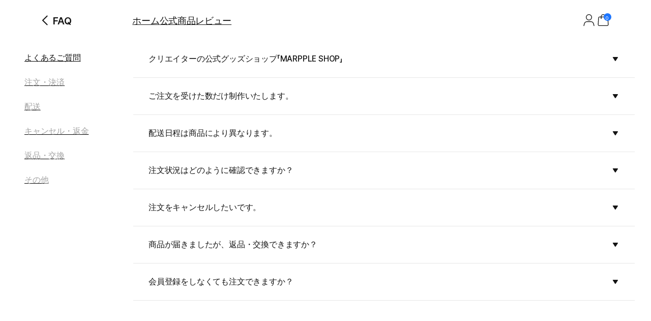

--- FILE ---
content_type: text/html; charset=utf-8
request_url: https://marpple.shop/jp/hxxnivers/help?type=creator_faq_jp&hg_id=71
body_size: 29469
content:
<!DOCTYPE html>

<html lang="jp"
      class="creator creator_store help "
      mp_worker_policy="false"
      master_admin="false"
      is_session="false"
      is_temp=""
      can_selling="true"
      is_seller="false"
      is_crew="false"
      is_verify="false"
      is_mobile="false"
      is_ie="false"
      crew_name=""
      bonus_profit_service="true"
      is_plus="false"
      is_app="false"
      need_adult_check="false"
      not-safe-area="false"
      is_youtube_app="false"
      data-is_inhouse="false"
      safe-area="false"
      data-marketplace_name="MARPPLE_SHOP"
>
<head>
    <meta charset="utf-8">
    <!-- Google Tag Manager -->
    <script>(function(w,d,s,l,i){w[l]=w[l]||[];w[l].push({'gtm.start':
          new Date().getTime(),event:'gtm.js'});var f=d.getElementsByTagName(s)[0],
        j=d.createElement(s),dl=l!='dataLayer'?'&l='+l:'';j.async=true;j.src=
        'https://www.googletagmanager.com/gtm.js?id='+i+dl;f.parentNode.insertBefore(j,f);
      })(window,document,'script','dataLayer','GTM-WZVQ58XT');</script>
    <!-- End Google Tag Manager -->

    
        <meta name="viewport"
              content="viewport-fit=cover,width=device-width,initial-scale=0,minimum-scale=1.0,maximum-scale=1.0,user-scalable=no"
              id="viewport">
    
    
    <meta content="IE=edge" http-equiv="X-UA-Compatible">
    <meta name="format-detection" content="telephone=no">
    <meta name="google-site-verification" content="_RWNKYX0u59GAvQEfFZwz3PEDymirTtzZgggTthHZ84" />
    <meta name="google-site-verification" content="bKTBvNaZd9H6_IWV00LMO5huC3l-i3toOz67FHx282s" />
    <meta name="facebook-domain-verification" content="iqd8u5oo55lc9g73taukae81aowgpo" />
    <meta property="og:type" content="website">
    <meta name="naver-site-verification" content="f3615cca48dea1397cf6af88849219737e72151b" />

    <!--  webtoonfriends.kr 네이버 서치어드바이저 등록-->
    <meta name="naver-site-verification" content="63490e3802ef5048192cd14ff72192a06cb8684e" />
    
        
            <title>
                
                HXXSTELLA
            </title>
        
        <meta name="description" content="A place where you can create a new self among diverse creators. Experience the renewed MarppleShop now.">
        <meta property="og:image" content="https://common.image.cf.marpple.co/files/u_218933/2024/2/original/868df2e463c8ef5e5d4eee73a94f65f050e684f81.png?w=1200">
        <meta property="og:url" content="https://marpple.shop/jp/hxxnivers/help?type=creator_faq_jp&hg_id=71">
        <meta property="og:title" content="The renewed MarppleShop where all the world&#39;s creators gather">
        <meta property="og:description" content="A place where you can create a new self among diverse creators. Experience the renewed MarppleShop now.">
        
    
    <script>
      (function () {
        window.is_ipad_session = false;
        const is_ipad = (() => {
          const ua = navigator.userAgent || navigator.vendor || window.opera;
          const isIpad = /iPad/.test(ua);
          const isMac = /Macintosh/i.test(ua);
          const isTouchDevice = 'ontouchstart' in window || navigator.maxTouchPoints > 1;
          return isIpad || (isMac && isTouchDevice);
        })();

        const html$ = document.querySelector('html');
        const fetchUseIpad = (__use_ipad) => {
          if (typeof fetch == 'function') {
            html$.style.visibility='hidden';
            return fetch('/@api/mp/use_ipad', {
              method: 'PATCH',
              headers: {'Content-Type': 'application/json'},
              body: JSON.stringify({__use_ipad}),
            }).then(r => {
              window.location.reload();
            }).catch(() => {
              html$.style.visibility='';
            });
          }
        };
        if (is_ipad) {
          if (false) {
            if (!is_ipad_session) fetchUseIpad(true);
          } else {
            if (is_ipad_session) fetchUseIpad(false);
          }
          html$.style.overflowY = 'scroll';
        } else {
          if (is_ipad_session) fetchUseIpad(false);
        }
      })();
    </script>

    <link rel="canonical" href="https://marpple.shop/kr/hxxnivers/help?type=creator_faq_jp&hg_id=71">
    
        <link rel="alternate" href="https://marpple.shop/en/hxxnivers/help?type=creator_faq_jp&hg_id=71" hreflang="en" />
    
    
        <link rel="alternate" href="https://marpple.shop/jp/hxxnivers/help?type=creator_faq_jp&hg_id=71" hreflang="ja" />
    
    <!--font family-->
    <link rel="stylesheet preload prefetch" as="style" href="/font/pretendard.css" type="text/css">
    <link rel="stylesheet preload prefetch" as="style" href="/font/unica.css" type="text/css">
    <link rel="stylesheet preload prefetch" as="style" href="/font/bebas.css" type="text/css">
    <link rel="stylesheet preload prefetch" as="style" href="/font/campton.css" type="text/css">

    <link rel="apple-touch-icon-precomposed" href="/ico/creator/apple-touch-icon-precomposed-120.png?v=2024021601"
          sizes="120x120">
    <link rel="apple-touch-icon-precomposed" href="/ico/creator/apple-touch-icon-precomposed-152.png?v=2024021601"
          sizes="152x152">
    <link rel="apple-touch-icon-precomposed" href="/ico/creator/apple-touch-icon-precomposed-180.png?v=2024021601"
          sizes="180x180">
    <link rel="icon" type="image/png" href="/ico/creator/favicon-192.png?v=2024021601" sizes="192x192">
    <link rel="shortcut icon" href="/ico/creator/favicon.ico?v=2024021601" sizes="32x32">

    <link rel="stylesheet" href="/font/font.css?t=202406241115">
    <link rel="stylesheet" href="/font/MakerFont/MakerFont.css?t=202406241115">
    <link rel="stylesheet" href="/font/MakerFont/s3.font.css?t=20250422">
    <link rel="stylesheet" href="/font/settings-libs/linearicons.css?t=2021012915">
    <link rel="stylesheet" href="/font/settings-libs/pe-icon-7-stroke.css">
    <link rel="stylesheet" type="text/css"
          href="//style.marpple.co/dist/style/190516214748/rangeslider_Zhzq6qvfc6V7aT.css">
    <link rel="stylesheet" type="text/css" href="//style.marpple.co/dist/style/190516214748/swiper_sZT7U9dx6kRQbi.css">
    
    <link rel="stylesheet" type="text/css" href="https://s3.marpple.co/build/prod_tts_mps_dist/18096_a8e1d630b7b48633a54c.css">
    <link rel="stylesheet" type="text/css" href="https://s3.marpple.co/build/prod_tts_mps_dist/63314_a614c662052b9dadd9e2.css">
    <link rel="stylesheet" type="text/css" href="https://s3.marpple.co/build/prod_tts_mps_dist/53236_90cdb65737095a763390.css">
    <link rel="stylesheet" type="text/css" href="https://s3.marpple.co/build/prod_tts_mps_dist/38792_dddc8c5fee3e53646ee4.css">
    <link rel="stylesheet" type="text/css" href="https://s3.marpple.co/build/prod_tts_mps_dist/72076_1f937e3790e67508dd6e.css">
    <link rel="stylesheet" type="text/css" href="https://s3.marpple.co/build/prod_tts_mps_dist/34231_09e8a886f2f0f6888506.css">
    
        <link rel="stylesheet" type="text/css" href="https://s3.marpple.co/build/prod_tts_mps_dist/19874_62ef4b3869b52e32d2c2.css">
    
</head>
<body class="creator_store help mshop is_pc">
<!-- Google Tag Manager (noscript) -->
<noscript><iframe src="https://www.googletagmanager.com/ns.html?id=GTM-WZVQ58XT"
                  height="0" width="0" style="display:none;visibility:hidden"></iframe></noscript>
<!-- End Google Tag Manager (noscript) -->
<script></script>

<div id="body">
    <div
      class="don_frame is_show help_center_area creator_help"
      id=""
      frame_name="/modules/MShop/App/Help/S/Mui/frame.js"
      frame_index="0"
      frame_tag=""
      hide_frame_button_type=""
      is_height=false
      is-mui="true"
      
      
    >
      <div class="don_wrapper">
        <div class="body">
          <div
            class="don_page is_show "
            id=""
            page_name="/modules/MShop/App/Help/S/Mui/page.js"
            page_index="0"
            tab_length="1"
            hide_frame_button_type=""
            
          >
            <div class="don_wrapper">
              <div class="header">
                <button type="button" class="don_back_page"><span>BACK</span></button><div class="tab_buttons"><button class="tab_button" selected="true" tab_name="/modules/MShop/App/Help/S/Mui/tab.js" tab_index="0"></button></div><button type="button" class="don_hide_frame"><span></span></button>
              </div>
              <div class="body"><div
      class="don_tab  is_show"
      id=""
      tab_name="/modules/MShop/App/Help/S/Mui/tab.js"
      
    >
      <div class="don_wrapper"><div data-rune="LayoutView" data-rune-parent="null" class="LayoutView layout__0c0dfc36   undefined">
      <div class="body_container__0c0dfc36 LayoutView__body_container"><div class="help_body">
      <div class="store-help" type="creator_faq_jp">
        <div class="store-help-header" help-group-selected="true">
    <h3 data-help-group-selected="true">
      <img
        class="back"
        src="https://s3.marpple.co/files/u_14355/2018/10/original/f_12273_1540822577016_rOdC4M9h7pwB1nK6kgvy.png"
      />
      <span> よくあるご質問 </span>
    </h3>
    
  </div>
        <div class="store-help-body">
          <div class="store-help-body-left">
    <ul class="store-help-body-groups" data-help-group-selected="true">
      <li data-selected="true">
              <a
    href="/jp/hxxnivers/help?type=creator_faq_jp&hg_id=71"
    data-fx-json="$dataStr_{(2)screen(2):{(2)type(2):(2)sub(2),(2)title(2):(2)FAQ(2),(2)uri(2):(2)/jp/hxxnivers/help?type=creator_faq_jp&hg_id=71(2)}}"
  >
    <span class="font_16_medium_kr" title="よくあるご質問">よくあるご質問</span>
    <img
      src="//s3.marpple.co/files/u_2308668/2024/4/original/0270de924e0482eac52cd163243b7fb6b8fdaf921.svg"
    />
  </a>
            </li><li data-selected="false">
              <a
    href="/jp/hxxnivers/help?type=creator_faq_jp&hg_id=72"
    data-fx-json="$dataStr_{(2)screen(2):{(2)type(2):(2)sub(2),(2)title(2):(2)FAQ(2),(2)uri(2):(2)/jp/hxxnivers/help?type=creator_faq_jp&hg_id=72(2)}}"
  >
    <span class="font_16_medium_kr" title="注文・決済">注文・決済</span>
    <img
      src="//s3.marpple.co/files/u_2308668/2024/4/original/0270de924e0482eac52cd163243b7fb6b8fdaf921.svg"
    />
  </a>
            </li><li data-selected="false">
              <a
    href="/jp/hxxnivers/help?type=creator_faq_jp&hg_id=73"
    data-fx-json="$dataStr_{(2)screen(2):{(2)type(2):(2)sub(2),(2)title(2):(2)FAQ(2),(2)uri(2):(2)/jp/hxxnivers/help?type=creator_faq_jp&hg_id=73(2)}}"
  >
    <span class="font_16_medium_kr" title="配送">配送</span>
    <img
      src="//s3.marpple.co/files/u_2308668/2024/4/original/0270de924e0482eac52cd163243b7fb6b8fdaf921.svg"
    />
  </a>
            </li><li data-selected="false">
              <a
    href="/jp/hxxnivers/help?type=creator_faq_jp&hg_id=74"
    data-fx-json="$dataStr_{(2)screen(2):{(2)type(2):(2)sub(2),(2)title(2):(2)FAQ(2),(2)uri(2):(2)/jp/hxxnivers/help?type=creator_faq_jp&hg_id=74(2)}}"
  >
    <span class="font_16_medium_kr" title="キャンセル・返金">キャンセル・返金</span>
    <img
      src="//s3.marpple.co/files/u_2308668/2024/4/original/0270de924e0482eac52cd163243b7fb6b8fdaf921.svg"
    />
  </a>
            </li><li data-selected="false">
              <a
    href="/jp/hxxnivers/help?type=creator_faq_jp&hg_id=75"
    data-fx-json="$dataStr_{(2)screen(2):{(2)type(2):(2)sub(2),(2)title(2):(2)FAQ(2),(2)uri(2):(2)/jp/hxxnivers/help?type=creator_faq_jp&hg_id=75(2)}}"
  >
    <span class="font_16_medium_kr" title="返品・交換">返品・交換</span>
    <img
      src="//s3.marpple.co/files/u_2308668/2024/4/original/0270de924e0482eac52cd163243b7fb6b8fdaf921.svg"
    />
  </a>
            </li><li data-selected="false">
              <a
    href="/jp/hxxnivers/help?type=creator_faq_jp&hg_id=76"
    data-fx-json="$dataStr_{(2)screen(2):{(2)type(2):(2)sub(2),(2)title(2):(2)FAQ(2),(2)uri(2):(2)/jp/hxxnivers/help?type=creator_faq_jp&hg_id=76(2)}}"
  >
    <span class="font_16_medium_kr" title="その他">その他</span>
    <img
      src="//s3.marpple.co/files/u_2308668/2024/4/original/0270de924e0482eac52cd163243b7fb6b8fdaf921.svg"
    />
  </a>
            </li>
    </ul>
    
  </div>
          <ul class="store-help-body-pages" data-help-group-selected="true">
    <li
              class="help_item"
              data-selected="false"
              data-help-group-id="71"
              data-help-page-id="575"
            >
              <h4 class="question" title="クリエイターの公式グッズショップ「MARPPLE SHOP」">
                <span class="font_16_medium_kr"
                  >クリエイターの公式グッズショップ「MARPPLE SHOP」</span
                >
                <img
                  src="//s3.marpple.co/files/u_2308668/2024/4/original/68faa7f5558819343841dfe450aa542d7657e4d81.svg"
                />
              </h4>
              <div class="answer font_14_medium_kr"><p><span class="colour">MARPPLE SHOPでは、あなたが好きなクリエイターの公式グッズを購入できます。</span></p>
<p><span class="colour">他では手に入らないクリエイターの商品が期間限定でご購入いただけます。</span></p>
<p>MARPPLE SHOPは在庫を無駄にしない生産方法により資源を削減し、<br>
消費者およびクリエイターの方々により良いサービスをご提供できるよう日々努めております。</p></div>
            </li><li
              class="help_item"
              data-selected="false"
              data-help-group-id="71"
              data-help-page-id="576"
            >
              <h4 class="question" title="ご注文を受けた数だけ制作いたします。
">
                <span class="font_16_medium_kr"
                  >ご注文を受けた数だけ制作いたします。
</span
                >
                <img
                  src="//s3.marpple.co/files/u_2308668/2024/4/original/68faa7f5558819343841dfe450aa542d7657e4d81.svg"
                />
              </h4>
              <div class="answer font_14_medium_kr"><p><span class="colour">MARPPLE SHOPの商品は、該当商品の販売期間のみ購入が可能であり、</span><br>
<span class="colour">共同購入システムを通してご注文を受けた数だけ生産するオーダーメイド方式で制作します。</span><br>
<span class="colour"></span><br>
<span class="colour">そのため注文後、商品のお届けまである程度期間を所要し、</span><br>
<span class="colour">配送予定日につきましては販売終了後、各商品の詳細ページや購入履歴にてご案内いたします。 </span></p></div>
            </li><li
              class="help_item"
              data-selected="false"
              data-help-group-id="71"
              data-help-page-id="577"
            >
              <h4 class="question" title="配送日程は商品により異なります。
">
                <span class="font_16_medium_kr"
                  >配送日程は商品により異なります。
</span
                >
                <img
                  src="//s3.marpple.co/files/u_2308668/2024/4/original/68faa7f5558819343841dfe450aa542d7657e4d81.svg"
                />
              </h4>
              <div class="answer font_14_medium_kr"><p><span class="colour">ご注文を受けた数だけ制作し配送するため、配送予定日は購入された商品により異なります。</span><br>
<span class="colour">配送予定日につきましては販売期間終了後、以下のページにてご確認いただけます。</span></p>
<p><span class="colour">- 商品の詳細ページ</span><br>
<span class="colour">- 購入履歴</span></p>
<p><span class="colour">配送日程を早めることにつきましては、注文制作方式のシステム上難しいため、予めご了承くださいませ。</span></p>
<p><strong><span class="colour">※ </span></strong><span class="colour">配送予定日につきましては商品により遅延、変更される場合があり、</span><br>
<span class="colour">制作や配送が難しくなってしまった場合については「配送および返金」にてご案内しておりますので、購入前に必ずご確認ください。</span></p></div>
            </li><li
              class="help_item"
              data-selected="false"
              data-help-group-id="71"
              data-help-page-id="578"
            >
              <h4 class="question" title="注文状況はどのように確認できますか？">
                <span class="font_16_medium_kr"
                  >注文状況はどのように確認できますか？</span
                >
                <img
                  src="//s3.marpple.co/files/u_2308668/2024/4/original/68faa7f5558819343841dfe450aa542d7657e4d81.svg"
                />
              </h4>
              <div class="answer font_14_medium_kr"><p><span class="colour">ログイン＞マイページ＞購入履歴にてお客様のご注文の進行状況や配送日程をご確認いただけます。</span><br>
<span class="colour">販売期間終了前までであれば、ご注文のキャンセル、オプションや住所の変更ができます。</span><br>
<span class="colour">販売期間終了後には注文キャンセルおよびオプションの変更ができません。</span></p>
<p><span class="colour">ご注文の進行過程は下記の通りです。</span></p>
<p><span class="colour">1. [制作準備中]：お支払いが完了しており、制作のための準備を行っております。（販売期間終了前）</span></p>
<p>2. [制作中]：ご注文商品の制作が進行しております。この段階からはキャンセル・変更・返金ができません。</p>
<p>3. [配送準備中]：制作が完了し、商品の最終確認および包装を行っております。</p>
<p>4. [配送中]：配送会社へお荷物が出荷され配送中です。出荷されてから1～2日後より追跡が可能です。</p>
<p>5. [配送完了]：配送が完了いたしました。</p></div>
            </li><li
              class="help_item"
              data-selected="false"
              data-help-group-id="71"
              data-help-page-id="579"
            >
              <h4 class="question" title="注文をキャンセルしたいです。">
                <span class="font_16_medium_kr"
                  >注文をキャンセルしたいです。</span
                >
                <img
                  src="//s3.marpple.co/files/u_2308668/2024/4/original/68faa7f5558819343841dfe450aa542d7657e4d81.svg"
                />
              </h4>
              <div class="answer font_14_medium_kr"><p>販売期間終了前、[制作準備中]の段階でのみご注文のキャンセルが可能です。</p>
<p>販売期間終了後[制作中]の段階ではご注文のキャンセルができません。<br>
ご希望の場合は販売期間終了前にキャンセルしてください。</p>
<p>注文制作（オーダーメイド）商品の特性上、お客様都合によるキャンセル・返品・交換はできません。<br>
ログイン＞マイページ＞購入履歴＞詳細を見るよりキャンセルが可能です。<br>
キャンセルに関する詳しい内容はよくあるご質問のキャンセル・返金よりご確認ください。</p>
<p>※ ご注文キャンセルボタンは[制作準備中]の段階までのみご覧いただけます。</p>
<p><br><br>
MARPPLE SHOPは資源削減、環境保護に配慮しているため、使用される製品のみ生産することで無駄のない生産を行っております。</p>
<p>ご購入の際は必要な数だけご注文ください。</p></div>
            </li><li
              class="help_item"
              data-selected="false"
              data-help-group-id="71"
              data-help-page-id="580"
            >
              <h4 class="question" title="商品が届きましたが、返品・交換できますか？
">
                <span class="font_16_medium_kr"
                  >商品が届きましたが、返品・交換できますか？
</span
                >
                <img
                  src="//s3.marpple.co/files/u_2308668/2024/4/original/68faa7f5558819343841dfe450aa542d7657e4d81.svg"
                />
              </h4>
              <div class="answer font_14_medium_kr"><p>注文制作（オーダーメイド）商品の特性上、お客様都合によるキャンセル・返品・交換ができません。<br>
ただし、不良品の場合は返品・交換が可能です。</p>
<p>商品の不良部位が見える写真を２枚以上添付した上でお問い合わせいただければ、確認後ご連絡いたします。</p>
<p>ご注文いただいた商品でない他の商品への交換はできません。<br>
返品・交換に関する詳しい内容はよくあるご質問の交換・返品よりご確認ください。</p>
<p><br><br>
<span class="colour"><strong>※</strong> </span><span class="colour"><strong>洗濯方法をご確認ください。</strong></span></p>
<p>MARPPLE SHOPの商品は100％注文制作のため、<br>
正しい洗濯方法で洗濯いただけるとより長くお使いいただけます。</p>
<p>- <span class="colour">手洗いをおすすめします。</span></p>
<p><span class="colour">-  洗濯機を使用する場合、洗濯ネット・中性洗剤またはウール用洗剤を使用し、冷水で洗濯してください。</span></p>
<p><span class="colour">- 熱圧着を通して制作されるため、乾燥機の使用はお控えください。</span></p>
<p>- <span class="colour">プリント部分の損傷を防ぐため裏返して洗濯してください。</span></p>
<p><span class="colour">- ご使用の洗剤に漂白成分がないか必ずご確認ください。</span></p>
<p><span class="colour">- 漂白機能のある洗剤や塩素系洗剤を使用する場合、製品の脱色および変形の原因になります。</span></p>
<p><span class="colour">- 明るい色と深い色の衣類を分けて洗濯してください。</span></p>
<p><span class="colour">- アイロン使用時、プリント部分に当て布をご使用ください。</span><br>
<span class="colour">（プリント面に直接アイロンをかける場合、プリント面が損傷する恐れがございます。)</span></p>
<p><br><br>
<span class="colour"><strong>洗濯方法の不注意による返品・交換はできませんので洗濯方法を必ずご確認ください。</strong></span></p></div>
            </li><li
              class="help_item"
              data-selected="false"
              data-help-group-id="71"
              data-help-page-id="581"
            >
              <h4 class="question" title="会員登録をしなくても注文できますか？
">
                <span class="font_16_medium_kr"
                  >会員登録をしなくても注文できますか？
</span
                >
                <img
                  src="//s3.marpple.co/files/u_2308668/2024/4/original/68faa7f5558819343841dfe450aa542d7657e4d81.svg"
                />
              </h4>
              <div class="answer font_14_medium_kr"><p><span class="colour">非会員の方もご注文いただけます。</span></p>
<p>ご注文が完了すると注文時にご記入いただいたメールアドレスにご注文内容と配送情報をお送りします。</p>
<p>MARPPLE SHOPの会員になると様々なイベント情報を受け取ることができます。</p>
<p>既存のMARPPLEサービスをご利用になっていた会員様は同一アカウントでMARPPLE SHOPをご利用いただけます。</p></div>
            </li>
  </ul>
        </div>
      </div>
    </div></div>
      <div class="footer__0c0dfc36"><footer data-rune="FooterView" data-rune-parent="LayoutView" class="FooterView footer__46961fdd">
          <div class="footer_content__46961fdd">
            <div class="layout_wrap__46961fdd">
              <div class="left__46961fdd">
                <div data-rune="FooterOutLinksSubView" data-rune-parent="FooterView" class="FooterOutLinksSubView outlink_wrap__46961fdd">
        <a
            href="https://www.marpplecorp.com/"
            class="outlink__46961fdd font_14_medium_px_kr"
            
            target="_blank"
          >
            Marpple Corporation
          </a><a
            href="/@/terms"
            class="outlink__46961fdd font_14_medium_px_kr"
            data-post-message="$dataStr_{(2)navigate(2):{(2)name(2):(2)SubScreen(2),(2)params(2):{(2)uri(2):(2)/@/terms(2)}}}"
            target="_blank"
          >
            利用規約
          </a>
        <a
            href="/@/privacy"
            class="outlink__46961fdd font_14_bold_px_kr"
            data-post-message="$dataStr_{(2)navigate(2):{(2)name(2):(2)SubScreen(2),(2)params(2):{(2)uri(2):(2)/@/privacy(2)}}}"
            target="_blank"
          >
            個人情報処理方針
          </a>
      </div>
                <p class="notice__46961fdd font_12_medium_px_kr">クリエイター発送商品、デジタル・電子書籍商品については、株式会社Mapple Corporationは通信販売仲介業者であり、通信販売の当事者ではありません。商品の注文、配送、返金などに関する義務と責任は各販売者にあります。</p>
                <div class="business_information__46961fdd"><div data-rune="BusinessInformationView" data-rune-parent="FooterView" class="BusinessInformationView business_info_container__be1c1012">
      <div
        data-rune="DropdownView" data-rune-parent="BusinessInformationView" class="DropdownView dropdown_container__109d4bb7  "
      >
        <button class="dropdown_toggle_btn__109d4bb7 font_12_bold_px_kr">
          <span class="font_14_bold_px_kr"></span>
          
        </button>
        <div class="dropdown_content__109d4bb7">
      <div class="content_wrap__be1c1012 font_12_medium_px_kr">
        <p class="info_first_row__be1c1012">
          <span class="font_12_medium_px_kr">Marpple Corporation</span>
          <span class="info_splitter__be1c1012"></span>
          <span class="font_12_medium_px_kr">CEO Hyeyun Park</span>
          <span class="info_splitter__be1c1012"></span>
          <span class="font_12_medium_px_kr"
            >事業者登録番号 105-88-13322</span
          >
          <span class="info_splitter__be1c1012"></span>
          
          <span class="font_12_medium_px_kr">〒08589 10F, 75-24, Gasan digital 1-ro, Geumcheon-gu, Seoul, Korea</span>
          <span class="info_splitter__be1c1012"></span>
          <span class="font_12_medium_px_kr">個人情報保護責任者 유인동</span>
        </p>
        <p class="inicis_info__be1c1012 font_12_medium_px_kr">
          KGイニシスを通じて現金決済の際、当社が加入している購入安全サービスをご利用いただけます。
          <a
            href="https://mark.inicis.com/mark/escrow_popup_v3.php?mid=MOImarpple"
            class="inicis_button__be1c1012"
          >
            KGイニシス加入確認</a
          >
        </p>
      </div>
    </div>
      </div>
    </div></div>
                <span class="mco__46961fdd font_unica_12_regular_px"
                  >© 2026 Marpple Corporation.</span
                ><div data-rune="FooterLangSelectorSubView" data-rune-parent="FooterView" class="FooterLangSelectorSubView lang_wrap__46961fdd">
        <div
        data-rune="Dropdown" data-rune-parent="FooterLangSelectorSubView" class="Dropdown  dropdown__76f21983 font_14_medium_kr lang_dropdown__46961fdd  use_px__76f21983"
      >
        <button class="button__76f21983 lang_dropdown_button__46961fdd">
          <span class="name__76f21983">
            <span>
    <span class="dropdown_option__46961fdd">
      <img class="lang_icon__46961fdd" src="https://s3.marpple.co/files/u_1165777/2024/3/original/2dc5fc644b42f5e70eaf4a14db6e0d37cf0384872.png" />
      <span class="font_14_medium_px_kr">日本語</span>
    </span>
  </span>
            
          </span>
          <span class="icon__76f21983">
  <svg width="100%" height="100%" viewBox="0 0 24 24" fill="none">
    <path
      d="M11.15 17.56C11.56 18.14 12.45 18.14 12.86 17.56L19.83 7.53C20.28 6.88 19.8 6 18.98 6H5.03003C4.21003 6 3.72003 6.88 4.18003 7.53L11.15 17.56Z"
      fill="currentColor"
    />
  </svg>
</span>
        </button>

        <div
          class="option_container__76f21983 right__76f21983 top__76f21983  "
        >
          <button class="option__76f21983 " data-key="kr">
              <span class="option_name__76f21983">
                <span>
    <span class="dropdown_option__46961fdd">
      <img class="lang_icon__46961fdd" src="https://s3.marpple.co/files/u_1165777/2024/3/original/14bf14174fa35987787cdfef90de80177098e1a13.png" />
      <span class="font_14_medium_px_kr">한국어</span>
    </span>
  </span>
                
              </span>
            </button><button class="option__76f21983 " data-key="en">
              <span class="option_name__76f21983">
                <span>
    <span class="dropdown_option__46961fdd">
      <img class="lang_icon__46961fdd" src="https://s3.marpple.co/files/u_1165777/2024/3/original/08682630ef6c18f64cd515fe168ea1ed1ae45f841.png" />
      <span class="font_14_medium_px_kr">English</span>
    </span>
  </span>
                
              </span>
            </button><button class="option__76f21983 undefined" data-key="jp">
              <span class="option_name__76f21983">
                <span>
    <span class="dropdown_option__46961fdd">
      <img class="lang_icon__46961fdd" src="https://s3.marpple.co/files/u_1165777/2024/3/original/2dc5fc644b42f5e70eaf4a14db6e0d37cf0384872.png" />
      <span class="font_14_medium_px_kr">日本語</span>
    </span>
  </span>
                
              </span>
            </button>
        </div>
      </div>
      </div>
              </div>
              <div class="right__46961fdd">
                <div class="customer_support__46961fdd"><div data-rune="CustomerSupportView" data-rune-parent="FooterView" class="CustomerSupportView CustomerSupportView__d2e25940">
      <div
        data-rune="DropdownView" data-rune-parent="CustomerSupportView" class="DropdownView dropdown_container__109d4bb7  "
      >
        <button class="dropdown_toggle_btn__109d4bb7 font_12_bold_px_kr">
          <span class="font_14_bold_px_kr">カスタマーサポート</span>
          
        </button>
        <div class="dropdown_content__109d4bb7">
      <div class="content_wrap__d2e25940">
        <div class="btn_wrap__d2e25940">
          <!-- 자주 묻는 질문 -->
          <a
            href="/@/help?type=creator_mall_customer_faq_kr&amp;hg_id=339"
            class="btn__d2e25940  font_14_bold_px_kr"
            data-post-message="$dataStr_{(2)navigate(2):{(2)name(2):(2)SubScreen(2),(2)params(2):{(2)uri(2):(2)/@/help?type=creator_mall_customer_faq_kr&amp;hg_id=339(2)}}}"
            target="_blank"
          >
            よくある質問
          </a>

          <!-- 1:1 문의하기 -->
          <button id="channel_talk_btn" class="btn__d2e25940 font_14_bold_px_kr">
            1:1 お問い合わせ
          </button>

          <!-- 신고센터 -->
          <a
            href="/@/solution"
            class="btn__d2e25940  font_14_bold_px_kr"
            data-post-message="$dataStr_{(2)navigate(2):{(2)name(2):(2)SubScreen(2),(2)params(2):{(2)uri(2):(2)/@/solution(2)}}}"
            target="_blank"
          >
            申告センター
          </a>
        </div>
        <ul class="customer_center_info__d2e25940 font_12_medium_kr">
          <li>CS +82) 050 5840 0207</li>
          <li>平日 10:00 ~ 18:00</li>
          <li>
            商品/配送/運営
            <a href="/cdn-cgi/l/email-protection#ddbeae9db0bcafadadb1b8aeb5b2adf3beb2b0"><span class="__cf_email__" data-cfemail="791a0a3914180b0909151c0a111609571a1614">[email&#160;protected]</span></a>
          </li>
          <li>
            ショップ運営
            <a href="/cdn-cgi/l/email-protection#65150417110b00172508041715150900160d0a154b060a08"><span class="__cf_email__" data-cfemail="b9c9d8cbcdd7dccbf9d4d8cbc9c9d5dccad1d6c997dad6d4">[email&#160;protected]</span></a>
          </li>
          <li>
            提携
            <a href="/cdn-cgi/l/email-protection#accfdec9cdd8c3dedfecc1cddedcdcc0c9dfc4c3dc82cfc3c1"><span class="__cf_email__" data-cfemail="365544535742594445765b574446465a53455e59461855595b">[email&#160;protected]</span></a>
          </li>
        </ul>
      </div>
    </div>
      </div>
    </div></div>
                <div class="sns_container__46961fdd"><div data-rune="SnsListView" data-rune-parent="FooterView" class="SnsListView sns_container__e12baf05">
        <a href="https://www.instagram.com/marpple.shop/" class="sns_icon__e12baf05" target="_blank">
  <svg width="100%" height="100%" viewBox="0 0 24 24" fill="none" xmlns="http://www.w3.org/2000/svg">
    <g clip-path="url(#clip0_10144_88960)">
      <path
        fill-rule="evenodd"
        clip-rule="evenodd"
        d="M8.26 3H15.73C18.64 3 20.99 5.36 20.99 8.26V15.73C20.99 18.64 18.63 20.99 15.73 20.99H8.26C5.35 20.99 3 18.63 3 15.73V8.26C3 5.35 5.36 3 8.26 3ZM15.74 4.7H8.27C6.3 4.7 4.7 6.3 4.7 8.27V15.74C4.7 17.71 6.3 19.31 8.27 19.31H15.74C17.71 19.31 19.31 17.71 19.31 15.74V8.27C19.31 6.3 17.71 4.7 15.74 4.7Z"
        fill="currentColor"
      />
      <path
        fill-rule="evenodd"
        clip-rule="evenodd"
        d="M16.58 11.97C16.58 9.42 14.51 7.35 11.96 7.35C9.41 7.35 7.34 9.42 7.34 11.97C7.34 14.52 9.41 16.59 11.96 16.59C14.51 16.59 16.58 14.52 16.58 11.97ZM9.04 11.97C9.04 10.36 10.35 9.05 11.96 9.05C13.57 9.05 14.88 10.36 14.88 11.97C14.88 13.58 13.57 14.89 11.96 14.89C10.35 14.89 9.04 13.58 9.04 11.97Z"
        fill="currentColor"
      />
      <path
        d="M16.79 8.3C17.392 8.3 17.88 7.81199 17.88 7.21C17.88 6.60801 17.392 6.12 16.79 6.12C16.188 6.12 15.7 6.60801 15.7 7.21C15.7 7.81199 16.188 8.3 16.79 8.3Z"
        fill="currentColor"
      />
    </g>
    <defs>
      <clipPath id="clip0_10144_88960">
        <rect width="24" height="24" fill="white" />
      </clipPath>
    </defs>
  </svg>
</a>
        <a href="https://www.youtube.com/channel/UCdQ9srG8eu28fSK3BHOKXgA" class="sns_icon__e12baf05" target="_blank">
  <svg width="100%" height="100%" viewBox="0 0 24 24" fill="none">
    <g clip-path="url(#clip0_3246_320738)">
      <path
        fill-rule="evenodd"
        clip-rule="evenodd"
        d="M19.81 5.42C20.67 5.65 21.35 6.33 21.58 7.19C22 8.75 22 12 22 12C22 12 22 15.25 21.58 16.81C21.35 17.67 20.67 18.35 19.81 18.58C18.25 19 12 19 12 19C12 19 5.75 19 4.19 18.58C3.33 18.35 2.65 17.67 2.42 16.81C2 15.25 2 12 2 12C2 12 2 8.75 2.42 7.19C2.65 6.33 3.33 5.65 4.19 5.42C5.75 5 12 5 12 5C12 5 18.25 5 19.81 5.42ZM15 12L10 9V15L15 12Z"
        fill="currentColor"
      />
    </g>
    <defs>
      <clipPath id="clip0_3246_320738">
        <rect width="24" height="24" fill="white" />
      </clipPath>
    </defs>
  </svg>
</a>
        <a href="https://x.com/marpple_life" class="sns_icon__e12baf05" target="_blank">
  <svg width="100%" height="100%" viewBox="0 0 24 24" fill="none">
    <g clip-path="url(#clip0_3246_320774)">
      <path
        d="M13.64 10.61L19.28 4.52999L20.12 3.57999H18.58L12.93 9.66999L8.36 3.57999H3L9.97 12.87L3.84 19.47L3 20.42H4.54L10.68 13.81L15.64 20.42H21.01L13.65 10.61H13.64ZM7.79 4.73999L18.68 19.26H16.21L5.32 4.73999H7.79Z"
        fill="currentColor"
      />
    </g>
    <defs>
      <clipPath id="clip0_3246_320774">
        <rect width="24" height="24" fill="white" />
      </clipPath>
    </defs>
  </svg>
</a>
        <a href="https://blog.naver.com/marpple" class="sns_icon__e12baf05" target="_blank">
  <svg width="100%" height="100%" viewBox="0 0 24 24" fill="none">
    <g clip-path="url(#clip0_3246_320740)">
      <path
        fill-rule="evenodd"
        clip-rule="evenodd"
        d="M13.1502 9.93C12.9302 9.93 12.7402 10.01 12.5802 10.18C12.4202 10.35 12.3402 10.55 12.3402 10.78C12.3402 11.01 12.4202 11.22 12.5802 11.38C12.7402 11.54 12.9302 11.63 13.1502 11.63C13.3702 11.63 13.5702 11.55 13.7302 11.38C13.8902 11.21 13.9702 11.01 13.9702 10.78C13.9702 10.55 13.8902 10.34 13.7302 10.18C13.5702 10.01 13.3702 9.93 13.1502 9.93ZM6.23023 9.93C6.01023 9.93 5.82023 10.01 5.66023 10.18C5.50023 10.35 5.42023 10.55 5.42023 10.78C5.42023 11.01 5.50023 11.22 5.66023 11.38C5.82023 11.55 6.01023 11.63 6.23023 11.63C6.45023 11.63 6.65023 11.55 6.81023 11.38C6.97023 11.21 7.05023 11.01 7.05023 10.78C7.05023 10.55 6.97023 10.34 6.81023 10.18C6.65023 10.02 6.45023 9.93 6.23023 9.93ZM17.1902 10.18C17.3502 10.02 17.5402 9.93 17.7602 9.93C17.9902 9.93 18.1802 10.01 18.3402 10.18C18.5002 10.35 18.5802 10.55 18.5802 10.78C18.5802 11.01 18.5002 11.22 18.3402 11.38C18.1802 11.55 17.9802 11.63 17.7602 11.63C17.5402 11.63 17.3502 11.55 17.1902 11.38C17.0302 11.21 16.9502 11.01 16.9502 10.78C16.9502 10.55 17.0302 10.34 17.1902 10.18Z"
        fill="currentColor"
      />
      <path
        fill-rule="evenodd"
        clip-rule="evenodd"
        d="M19.8202 3.56C21.0202 3.56 22.0002 4.57 22.0002 5.8V14.88C22.0002 16.11 21.0202 17.12 19.8202 17.12H13.6502C13.6502 17.12 12.3702 20.44 11.9302 20.44C11.4902 20.44 10.3102 17.12 10.3102 17.12H4.17023C2.97023 17.12 1.99023 16.11 1.99023 14.88V5.8C1.99023 4.57 2.97023 3.56 4.17023 3.56H19.8202ZM9.14023 12.4H10.3402V9.19C10.2402 7.1 8.57023 7 8.57023 7V8.3C8.57023 8.3 9.15023 8.4 9.15023 9.15V12.4H9.14023ZM19.7402 11.93C19.7402 12.85 19.5702 13.42 19.1702 13.81C18.6902 14.28 18.0102 14.31 17.4402 14.22V13.27C17.9202 13.32 18.5702 13 18.5702 12.36V12.12H18.5602C18.2902 12.5 17.9002 12.64 17.3802 12.64C16.9002 12.64 16.4802 12.46 16.2002 12.12C15.9202 11.78 15.7702 11.32 15.7702 10.75C15.7702 10.11 15.9302 9.6 16.2402 9.22C16.5602 8.84 17.0002 8.67 17.5202 8.67C17.9802 8.67 18.2702 8.79 18.5602 9.05H18.5702V8.76H19.7402V11.94V11.93ZM15.0302 11.41C14.9302 11.65 14.7802 11.86 14.5902 12.04C14.4002 12.22 14.1802 12.36 13.9302 12.46C13.6802 12.56 13.4202 12.61 13.1502 12.61C12.8802 12.61 12.6202 12.56 12.3802 12.46C12.1302 12.36 11.9202 12.22 11.7202 12.04C11.5202 11.85 11.3702 11.64 11.2702 11.4C11.1702 11.17 11.1202 10.92 11.1202 10.66C11.1202 10.4 11.1702 10.15 11.2702 9.92C11.3702 9.69 11.5202 9.47 11.7202 9.28C11.9102 9.1 12.1302 8.96 12.3802 8.86C12.6202 8.76 12.8802 8.71 13.1502 8.71C13.4202 8.71 13.6902 8.76 13.9302 8.86C14.1802 8.96 14.3902 9.1 14.5902 9.28C14.7802 9.46 14.9302 9.67 15.0302 9.91C15.1302 10.15 15.1802 10.39 15.1802 10.66C15.1802 10.93 15.1302 11.17 15.0302 11.41ZM7.81023 11.94C7.50023 12.3 7.03023 12.45 6.51023 12.45C6.04024 12.45 5.70023 12.31 5.45023 12.11H5.43023V12.37H4.26023V7.12H5.43023V9.13H5.45023C5.77023 8.85 6.19023 8.76 6.69023 8.74C7.12023 8.72 7.56023 9 7.82023 9.31C8.08023 9.62 8.28023 10.12 8.28023 10.66C8.28023 11.25 8.13023 11.59 7.82023 11.95L7.81023 11.94Z"
        fill="currentColor"
      />
    </g>
    <defs>
      <clipPath id="clip0_3246_320740">
        <rect width="24" height="24" fill="white" />
      </clipPath>
    </defs>
  </svg>
</a>
        
      </div></div>
              </div>
            </div>
          </div>
        </footer></div>
      <div data-rune="FloatingBottomContainer" data-rune-parent="LayoutView" class="FloatingBottomContainer undefined floating_bottom_container__e3685fb9 font_14_medium_kr">
      <div class="floating_part__e3685fb9" style="bottom: 0; right: 0;">
        <div
      data-rune="FloatingBox" data-rune-parent="FloatingBottomContainer" class="FloatingBox undefined floating_box__4240d1f3 font_14_medium_kr hidden__4240d1f3 transparent__4240d1f3"
    >
      <div
    data-rune="FloatingButton_up" data-rune-parent="FloatingBox" class="FloatingButton_up wrapper__500a7f75  "
  >
    <div class="floating_button__500a7f75">
        <span class="button_icon__500a7f75"> 
  <svg width="100%" height="100%" viewBox="0 0 24 24" fill="none">
    <g clip-path="url(#clip0_132_1379)">
      <path
        d="M12.0002 21C11.5202 21 11.1202 20.61 11.1202 20.12V5.99L4.61023 12.5C4.27023 12.84 3.71023 12.84 3.37023 12.5C3.03023 12.16 3.03023 11.6 3.37023 11.26L11.3802 3.26C11.4602 3.18 11.5602 3.11 11.6702 3.07C11.7702 3.03 11.8702 3.01 11.9802 3.01H12.0202C12.1302 3.01 12.2302 3.03 12.3302 3.07C12.4302 3.11 12.5302 3.18 12.6202 3.26L20.6202 11.26C20.9602 11.6 20.9602 12.16 20.6202 12.5C20.2802 12.84 19.7202 12.84 19.3802 12.5L12.8702 5.99V20.13C12.8702 20.61 12.4802 21.01 11.9902 21.01L12.0002 21Z"
        fill="currentColor"
      />
    </g>
    <defs>
      <clipPath id="clip0_132_1379">
        <rect width="24" height="24" fill="white" />
      </clipPath>
    </defs>
  </svg>
 </span>
      </div> 
  </div>
    </div>

        <!-- browser bottom tab bar : 앱일때는 앱에서 그림 -->
        

        <!-- bottom tab bar + safe area 만큼 미는 함수인데, browser 에서 그리는 경우에는 아래 함수에서 safe area 만 밀어야 함  -->
        
      </div>

      <!--  relative 영역에서 bottom tab bar 있으면 있는 만큼 마진 생성, 앱이라면 safe_area_bottom 영역까지 더해주어야 함 -->
      
    </div>
      </div><script data-cfasync="false" src="/cdn-cgi/scripts/5c5dd728/cloudflare-static/email-decode.min.js"></script><script class="__RUNE_DATA__ LayoutView" type="application/json" data-rune-base-name="View">{"data":{"body":{"_htmlStr":"\u003cdiv class=\"help_body\"\u003e\n      \u003cdiv class=\"store-help\" type=\"creator_faq_jp\"\u003e\n        \u003cdiv class=\"store-help-header\" help-group-selected=\"true\"\u003e\n    \u003ch3 data-help-group-selected=\"true\"\u003e\n      \u003cimg\n        class=\"back\"\n        src=\"https://s3.marpple.co/files/u_14355/2018/10/original/f_12273_1540822577016_rOdC4M9h7pwB1nK6kgvy.png\"\n      /\u003e\n      \u003cspan\u003e よくあるご質問 \u003c/span\u003e\n    \u003c/h3\u003e\n    \n  \u003c/div\u003e\n        \u003cdiv class=\"store-help-body\"\u003e\n          \u003cdiv class=\"store-help-body-left\"\u003e\n    \u003cul class=\"store-help-body-groups\" data-help-group-selected=\"true\"\u003e\n      \u003cli data-selected=\"true\"\u003e\n              \u003ca\n    href=\"/jp/hxxnivers/help?type=creator_faq_jp\u0026hg_id=71\"\n    data-fx-json=\"$dataStr_{(2)screen(2):{(2)type(2):(2)sub(2),(2)title(2):(2)FAQ(2),(2)uri(2):(2)/jp/hxxnivers/help?type=creator_faq_jp\u0026hg_id=71(2)}}\"\n  \u003e\n    \u003cspan class=\"font_16_medium_kr\" title=\"よくあるご質問\"\u003eよくあるご質問\u003c/span\u003e\n    \u003cimg\n      src=\"//s3.marpple.co/files/u_2308668/2024/4/original/0270de924e0482eac52cd163243b7fb6b8fdaf921.svg\"\n    /\u003e\n  \u003c/a\u003e\n            \u003c/li\u003e\u003cli data-selected=\"false\"\u003e\n              \u003ca\n    href=\"/jp/hxxnivers/help?type=creator_faq_jp\u0026hg_id=72\"\n    data-fx-json=\"$dataStr_{(2)screen(2):{(2)type(2):(2)sub(2),(2)title(2):(2)FAQ(2),(2)uri(2):(2)/jp/hxxnivers/help?type=creator_faq_jp\u0026hg_id=72(2)}}\"\n  \u003e\n    \u003cspan class=\"font_16_medium_kr\" title=\"注文・決済\"\u003e注文・決済\u003c/span\u003e\n    \u003cimg\n      src=\"//s3.marpple.co/files/u_2308668/2024/4/original/0270de924e0482eac52cd163243b7fb6b8fdaf921.svg\"\n    /\u003e\n  \u003c/a\u003e\n            \u003c/li\u003e\u003cli data-selected=\"false\"\u003e\n              \u003ca\n    href=\"/jp/hxxnivers/help?type=creator_faq_jp\u0026hg_id=73\"\n    data-fx-json=\"$dataStr_{(2)screen(2):{(2)type(2):(2)sub(2),(2)title(2):(2)FAQ(2),(2)uri(2):(2)/jp/hxxnivers/help?type=creator_faq_jp\u0026hg_id=73(2)}}\"\n  \u003e\n    \u003cspan class=\"font_16_medium_kr\" title=\"配送\"\u003e配送\u003c/span\u003e\n    \u003cimg\n      src=\"//s3.marpple.co/files/u_2308668/2024/4/original/0270de924e0482eac52cd163243b7fb6b8fdaf921.svg\"\n    /\u003e\n  \u003c/a\u003e\n            \u003c/li\u003e\u003cli data-selected=\"false\"\u003e\n              \u003ca\n    href=\"/jp/hxxnivers/help?type=creator_faq_jp\u0026hg_id=74\"\n    data-fx-json=\"$dataStr_{(2)screen(2):{(2)type(2):(2)sub(2),(2)title(2):(2)FAQ(2),(2)uri(2):(2)/jp/hxxnivers/help?type=creator_faq_jp\u0026hg_id=74(2)}}\"\n  \u003e\n    \u003cspan class=\"font_16_medium_kr\" title=\"キャンセル・返金\"\u003eキャンセル・返金\u003c/span\u003e\n    \u003cimg\n      src=\"//s3.marpple.co/files/u_2308668/2024/4/original/0270de924e0482eac52cd163243b7fb6b8fdaf921.svg\"\n    /\u003e\n  \u003c/a\u003e\n            \u003c/li\u003e\u003cli data-selected=\"false\"\u003e\n              \u003ca\n    href=\"/jp/hxxnivers/help?type=creator_faq_jp\u0026hg_id=75\"\n    data-fx-json=\"$dataStr_{(2)screen(2):{(2)type(2):(2)sub(2),(2)title(2):(2)FAQ(2),(2)uri(2):(2)/jp/hxxnivers/help?type=creator_faq_jp\u0026hg_id=75(2)}}\"\n  \u003e\n    \u003cspan class=\"font_16_medium_kr\" title=\"返品・交換\"\u003e返品・交換\u003c/span\u003e\n    \u003cimg\n      src=\"//s3.marpple.co/files/u_2308668/2024/4/original/0270de924e0482eac52cd163243b7fb6b8fdaf921.svg\"\n    /\u003e\n  \u003c/a\u003e\n            \u003c/li\u003e\u003cli data-selected=\"false\"\u003e\n              \u003ca\n    href=\"/jp/hxxnivers/help?type=creator_faq_jp\u0026hg_id=76\"\n    data-fx-json=\"$dataStr_{(2)screen(2):{(2)type(2):(2)sub(2),(2)title(2):(2)FAQ(2),(2)uri(2):(2)/jp/hxxnivers/help?type=creator_faq_jp\u0026hg_id=76(2)}}\"\n  \u003e\n    \u003cspan class=\"font_16_medium_kr\" title=\"その他\"\u003eその他\u003c/span\u003e\n    \u003cimg\n      src=\"//s3.marpple.co/files/u_2308668/2024/4/original/0270de924e0482eac52cd163243b7fb6b8fdaf921.svg\"\n    /\u003e\n  \u003c/a\u003e\n            \u003c/li\u003e\n    \u003c/ul\u003e\n    \n  \u003c/div\u003e\n          \u003cul class=\"store-help-body-pages\" data-help-group-selected=\"true\"\u003e\n    \u003cli\n              class=\"help_item\"\n              data-selected=\"false\"\n              data-help-group-id=\"71\"\n              data-help-page-id=\"575\"\n            \u003e\n              \u003ch4 class=\"question\" title=\"クリエイターの公式グッズショップ「MARPPLE SHOP」\"\u003e\n                \u003cspan class=\"font_16_medium_kr\"\n                  \u003eクリエイターの公式グッズショップ「MARPPLE SHOP」\u003c/span\n                \u003e\n                \u003cimg\n                  src=\"//s3.marpple.co/files/u_2308668/2024/4/original/68faa7f5558819343841dfe450aa542d7657e4d81.svg\"\n                /\u003e\n              \u003c/h4\u003e\n              \u003cdiv class=\"answer font_14_medium_kr\"\u003e\u003cp\u003e\u003cspan class=\"colour\"\u003eMARPPLE SHOPでは、あなたが好きなクリエイターの公式グッズを購入できます。\u003c/span\u003e\u003c/p\u003e\n\u003cp\u003e\u003cspan class=\"colour\"\u003e他では手に入らないクリエイターの商品が期間限定でご購入いただけます。\u003c/span\u003e\u003c/p\u003e\n\u003cp\u003eMARPPLE SHOPは在庫を無駄にしない生産方法により資源を削減し、\u003cbr\u003e\n消費者およびクリエイターの方々により良いサービスをご提供できるよう日々努めております。\u003c/p\u003e\u003c/div\u003e\n            \u003c/li\u003e\u003cli\n              class=\"help_item\"\n              data-selected=\"false\"\n              data-help-group-id=\"71\"\n              data-help-page-id=\"576\"\n            \u003e\n              \u003ch4 class=\"question\" title=\"ご注文を受けた数だけ制作いたします。\n\"\u003e\n                \u003cspan class=\"font_16_medium_kr\"\n                  \u003eご注文を受けた数だけ制作いたします。\n\u003c/span\n                \u003e\n                \u003cimg\n                  src=\"//s3.marpple.co/files/u_2308668/2024/4/original/68faa7f5558819343841dfe450aa542d7657e4d81.svg\"\n                /\u003e\n              \u003c/h4\u003e\n              \u003cdiv class=\"answer font_14_medium_kr\"\u003e\u003cp\u003e\u003cspan class=\"colour\"\u003eMARPPLE SHOPの商品は、該当商品の販売期間のみ購入が可能であり、\u003c/span\u003e\u003cbr\u003e\n\u003cspan class=\"colour\"\u003e共同購入システムを通してご注文を受けた数だけ生産するオーダーメイド方式で制作します。\u003c/span\u003e\u003cbr\u003e\n\u003cspan class=\"colour\"\u003e\u003c/span\u003e\u003cbr\u003e\n\u003cspan class=\"colour\"\u003eそのため注文後、商品のお届けまである程度期間を所要し、\u003c/span\u003e\u003cbr\u003e\n\u003cspan class=\"colour\"\u003e配送予定日につきましては販売終了後、各商品の詳細ページや購入履歴にてご案内いたします。 \u003c/span\u003e\u003c/p\u003e\u003c/div\u003e\n            \u003c/li\u003e\u003cli\n              class=\"help_item\"\n              data-selected=\"false\"\n              data-help-group-id=\"71\"\n              data-help-page-id=\"577\"\n            \u003e\n              \u003ch4 class=\"question\" title=\"配送日程は商品により異なります。\n\"\u003e\n                \u003cspan class=\"font_16_medium_kr\"\n                  \u003e配送日程は商品により異なります。\n\u003c/span\n                \u003e\n                \u003cimg\n                  src=\"//s3.marpple.co/files/u_2308668/2024/4/original/68faa7f5558819343841dfe450aa542d7657e4d81.svg\"\n                /\u003e\n              \u003c/h4\u003e\n              \u003cdiv class=\"answer font_14_medium_kr\"\u003e\u003cp\u003e\u003cspan class=\"colour\"\u003eご注文を受けた数だけ制作し配送するため、配送予定日は購入された商品により異なります。\u003c/span\u003e\u003cbr\u003e\n\u003cspan class=\"colour\"\u003e配送予定日につきましては販売期間終了後、以下のページにてご確認いただけます。\u003c/span\u003e\u003c/p\u003e\n\u003cp\u003e\u003cspan class=\"colour\"\u003e- 商品の詳細ページ\u003c/span\u003e\u003cbr\u003e\n\u003cspan class=\"colour\"\u003e- 購入履歴\u003c/span\u003e\u003c/p\u003e\n\u003cp\u003e\u003cspan class=\"colour\"\u003e配送日程を早めることにつきましては、注文制作方式のシステム上難しいため、予めご了承くださいませ。\u003c/span\u003e\u003c/p\u003e\n\u003cp\u003e\u003cstrong\u003e\u003cspan class=\"colour\"\u003e※ \u003c/span\u003e\u003c/strong\u003e\u003cspan class=\"colour\"\u003e配送予定日につきましては商品により遅延、変更される場合があり、\u003c/span\u003e\u003cbr\u003e\n\u003cspan class=\"colour\"\u003e制作や配送が難しくなってしまった場合については「配送および返金」にてご案内しておりますので、購入前に必ずご確認ください。\u003c/span\u003e\u003c/p\u003e\u003c/div\u003e\n            \u003c/li\u003e\u003cli\n              class=\"help_item\"\n              data-selected=\"false\"\n              data-help-group-id=\"71\"\n              data-help-page-id=\"578\"\n            \u003e\n              \u003ch4 class=\"question\" title=\"注文状況はどのように確認できますか？\"\u003e\n                \u003cspan class=\"font_16_medium_kr\"\n                  \u003e注文状況はどのように確認できますか？\u003c/span\n                \u003e\n                \u003cimg\n                  src=\"//s3.marpple.co/files/u_2308668/2024/4/original/68faa7f5558819343841dfe450aa542d7657e4d81.svg\"\n                /\u003e\n              \u003c/h4\u003e\n              \u003cdiv class=\"answer font_14_medium_kr\"\u003e\u003cp\u003e\u003cspan class=\"colour\"\u003eログイン＞マイページ＞購入履歴にてお客様のご注文の進行状況や配送日程をご確認いただけます。\u003c/span\u003e\u003cbr\u003e\n\u003cspan class=\"colour\"\u003e販売期間終了前までであれば、ご注文のキャンセル、オプションや住所の変更ができます。\u003c/span\u003e\u003cbr\u003e\n\u003cspan class=\"colour\"\u003e販売期間終了後には注文キャンセルおよびオプションの変更ができません。\u003c/span\u003e\u003c/p\u003e\n\u003cp\u003e\u003cspan class=\"colour\"\u003eご注文の進行過程は下記の通りです。\u003c/span\u003e\u003c/p\u003e\n\u003cp\u003e\u003cspan class=\"colour\"\u003e1. [制作準備中]：お支払いが完了しており、制作のための準備を行っております。（販売期間終了前）\u003c/span\u003e\u003c/p\u003e\n\u003cp\u003e2. [制作中]：ご注文商品の制作が進行しております。この段階からはキャンセル・変更・返金ができません。\u003c/p\u003e\n\u003cp\u003e3. [配送準備中]：制作が完了し、商品の最終確認および包装を行っております。\u003c/p\u003e\n\u003cp\u003e4. [配送中]：配送会社へお荷物が出荷され配送中です。出荷されてから1～2日後より追跡が可能です。\u003c/p\u003e\n\u003cp\u003e5. [配送完了]：配送が完了いたしました。\u003c/p\u003e\u003c/div\u003e\n            \u003c/li\u003e\u003cli\n              class=\"help_item\"\n              data-selected=\"false\"\n              data-help-group-id=\"71\"\n              data-help-page-id=\"579\"\n            \u003e\n              \u003ch4 class=\"question\" title=\"注文をキャンセルしたいです。\"\u003e\n                \u003cspan class=\"font_16_medium_kr\"\n                  \u003e注文をキャンセルしたいです。\u003c/span\n                \u003e\n                \u003cimg\n                  src=\"//s3.marpple.co/files/u_2308668/2024/4/original/68faa7f5558819343841dfe450aa542d7657e4d81.svg\"\n                /\u003e\n              \u003c/h4\u003e\n              \u003cdiv class=\"answer font_14_medium_kr\"\u003e\u003cp\u003e販売期間終了前、[制作準備中]の段階でのみご注文のキャンセルが可能です。\u003c/p\u003e\n\u003cp\u003e販売期間終了後[制作中]の段階ではご注文のキャンセルができません。\u003cbr\u003e\nご希望の場合は販売期間終了前にキャンセルしてください。\u003c/p\u003e\n\u003cp\u003e注文制作（オーダーメイド）商品の特性上、お客様都合によるキャンセル・返品・交換はできません。\u003cbr\u003e\nログイン＞マイページ＞購入履歴＞詳細を見るよりキャンセルが可能です。\u003cbr\u003e\nキャンセルに関する詳しい内容はよくあるご質問のキャンセル・返金よりご確認ください。\u003c/p\u003e\n\u003cp\u003e※ ご注文キャンセルボタンは[制作準備中]の段階までのみご覧いただけます。\u003c/p\u003e\n\u003cp\u003e\u003cbr\u003e\u003cbr\u003e\nMARPPLE SHOPは資源削減、環境保護に配慮しているため、使用される製品のみ生産することで無駄のない生産を行っております。\u003c/p\u003e\n\u003cp\u003eご購入の際は必要な数だけご注文ください。\u003c/p\u003e\u003c/div\u003e\n            \u003c/li\u003e\u003cli\n              class=\"help_item\"\n              data-selected=\"false\"\n              data-help-group-id=\"71\"\n              data-help-page-id=\"580\"\n            \u003e\n              \u003ch4 class=\"question\" title=\"商品が届きましたが、返品・交換できますか？\n\"\u003e\n                \u003cspan class=\"font_16_medium_kr\"\n                  \u003e商品が届きましたが、返品・交換できますか？\n\u003c/span\n                \u003e\n                \u003cimg\n                  src=\"//s3.marpple.co/files/u_2308668/2024/4/original/68faa7f5558819343841dfe450aa542d7657e4d81.svg\"\n                /\u003e\n              \u003c/h4\u003e\n              \u003cdiv class=\"answer font_14_medium_kr\"\u003e\u003cp\u003e注文制作（オーダーメイド）商品の特性上、お客様都合によるキャンセル・返品・交換ができません。\u003cbr\u003e\nただし、不良品の場合は返品・交換が可能です。\u003c/p\u003e\n\u003cp\u003e商品の不良部位が見える写真を２枚以上添付した上でお問い合わせいただければ、確認後ご連絡いたします。\u003c/p\u003e\n\u003cp\u003eご注文いただいた商品でない他の商品への交換はできません。\u003cbr\u003e\n返品・交換に関する詳しい内容はよくあるご質問の交換・返品よりご確認ください。\u003c/p\u003e\n\u003cp\u003e\u003cbr\u003e\u003cbr\u003e\n\u003cspan class=\"colour\"\u003e\u003cstrong\u003e※\u003c/strong\u003e \u003c/span\u003e\u003cspan class=\"colour\"\u003e\u003cstrong\u003e洗濯方法をご確認ください。\u003c/strong\u003e\u003c/span\u003e\u003c/p\u003e\n\u003cp\u003eMARPPLE SHOPの商品は100％注文制作のため、\u003cbr\u003e\n正しい洗濯方法で洗濯いただけるとより長くお使いいただけます。\u003c/p\u003e\n\u003cp\u003e- \u003cspan class=\"colour\"\u003e手洗いをおすすめします。\u003c/span\u003e\u003c/p\u003e\n\u003cp\u003e\u003cspan class=\"colour\"\u003e-  洗濯機を使用する場合、洗濯ネット・中性洗剤またはウール用洗剤を使用し、冷水で洗濯してください。\u003c/span\u003e\u003c/p\u003e\n\u003cp\u003e\u003cspan class=\"colour\"\u003e- 熱圧着を通して制作されるため、乾燥機の使用はお控えください。\u003c/span\u003e\u003c/p\u003e\n\u003cp\u003e- \u003cspan class=\"colour\"\u003eプリント部分の損傷を防ぐため裏返して洗濯してください。\u003c/span\u003e\u003c/p\u003e\n\u003cp\u003e\u003cspan class=\"colour\"\u003e- ご使用の洗剤に漂白成分がないか必ずご確認ください。\u003c/span\u003e\u003c/p\u003e\n\u003cp\u003e\u003cspan class=\"colour\"\u003e- 漂白機能のある洗剤や塩素系洗剤を使用する場合、製品の脱色および変形の原因になります。\u003c/span\u003e\u003c/p\u003e\n\u003cp\u003e\u003cspan class=\"colour\"\u003e- 明るい色と深い色の衣類を分けて洗濯してください。\u003c/span\u003e\u003c/p\u003e\n\u003cp\u003e\u003cspan class=\"colour\"\u003e- アイロン使用時、プリント部分に当て布をご使用ください。\u003c/span\u003e\u003cbr\u003e\n\u003cspan class=\"colour\"\u003e（プリント面に直接アイロンをかける場合、プリント面が損傷する恐れがございます。)\u003c/span\u003e\u003c/p\u003e\n\u003cp\u003e\u003cbr\u003e\u003cbr\u003e\n\u003cspan class=\"colour\"\u003e\u003cstrong\u003e洗濯方法の不注意による返品・交換はできませんので洗濯方法を必ずご確認ください。\u003c/strong\u003e\u003c/span\u003e\u003c/p\u003e\u003c/div\u003e\n            \u003c/li\u003e\u003cli\n              class=\"help_item\"\n              data-selected=\"false\"\n              data-help-group-id=\"71\"\n              data-help-page-id=\"581\"\n            \u003e\n              \u003ch4 class=\"question\" title=\"会員登録をしなくても注文できますか？\n\"\u003e\n                \u003cspan class=\"font_16_medium_kr\"\n                  \u003e会員登録をしなくても注文できますか？\n\u003c/span\n                \u003e\n                \u003cimg\n                  src=\"//s3.marpple.co/files/u_2308668/2024/4/original/68faa7f5558819343841dfe450aa542d7657e4d81.svg\"\n                /\u003e\n              \u003c/h4\u003e\n              \u003cdiv class=\"answer font_14_medium_kr\"\u003e\u003cp\u003e\u003cspan class=\"colour\"\u003e非会員の方もご注文いただけます。\u003c/span\u003e\u003c/p\u003e\n\u003cp\u003eご注文が完了すると注文時にご記入いただいたメールアドレスにご注文内容と配送情報をお送りします。\u003c/p\u003e\n\u003cp\u003eMARPPLE SHOPの会員になると様々なイベント情報を受け取ることができます。\u003c/p\u003e\n\u003cp\u003e既存のMARPPLEサービスをご利用になっていた会員様は同一アカウントでMARPPLE SHOPをご利用いただけます。\u003c/p\u003e\u003c/div\u003e\n            \u003c/li\u003e\n  \u003c/ul\u003e\n        \u003c/div\u003e\n      \u003c/div\u003e\n    \u003c/div\u003e"},"footer_data":{"out_links":{"marpple_corporation":"https://www.marpplecorp.com/","creator":"/@/hello_creator","plus":"/@/plus","popup_store":"/@/popup-store","offline_popup_store":"/@/popupstore/offline","online_popup_store":"/@/popupstore/online","brand_commerce":"/@/brand_commerce","marppleshop_x_youtube":"/@/youtube","handmade_creator":"/@/handmade","commerce_creator":"/@/commerce_creator","goods_partner":"/@/goodspartner","customer_center":"/@/help?type=creator_mall_customer_faq_kr\u0026hg_id=339","report_center":"/@/solution","terms":"/@/terms","privacy":"/@/privacy","specific_commerce_laws":"/@/specific_commerce_laws"},"sns":{"youtube":"https://www.youtube.com/channel/UCdQ9srG8eu28fSK3BHOKXgA","instagram":"https://www.instagram.com/marpple.shop/","twitter":"https://x.com/marpple_life","naver_blog":"https://blog.naver.com/marpple"},"is_mobile":false,"lang":"jp"}},"args":[{"full_width":false,"require_top_arrow_button":false,"is_mobile":false,"has_sub_header_sub_menu_container":false}],"key":"","name":"LayoutView"}</script> </div>
    </div></div>
            </div>
          </div>
        </div>
        <div class="header" >
          <!-- fixed 일 경우 공간 확보를 위해서 존재 -->
    <div
      class="mshop-default-header"
      data-theme="white"
      data-position="fixed"
      data-layering="false"
      data-headroom="false"
      data-item_color="black"
    >
      <!-- position fixed 여도 공간 확보를 위해서 relative 로 영역 잡아두기 -->
      <div
        class="mshop-default-header__wrapper"
        
      >
        <div class="mshop-default-header__inner">
          <div class="mshop-default-header__left">
            
            <div class="arrow-left-header">
    <button class="arrow-left-header__back-btn mshop-history-back" type="button"></button>
    <h3 class="arrow-left-header__title">FAQ</h3>
  </div>
          </div>
          <div class="mshop-default-header__center">
            <span data-show="false" class="mshop-default-header__title"></span>
            <div data-show="true" class="mshop-default-header__menus">
              <a
                      class="mshop-default-header__menu"
                      data-active="false"
                      href="/jp"
                    >
                      ホーム
                    </a><a
                      class="mshop-default-header__menu"
                      data-active="false"
                      href="/jp/@/products"
                    >
                      公式商品
                    </a><a
                      class="mshop-default-header__menu"
                      data-active="false"
                      href="/jp/@/communities"
                    >
                      レビュー
                    </a>
            </div>
          </div>
          <div class="mshop-default-header__right">
            <!-- 일단은 아직 플러스 쪽은 검색창 없음
              <div class="mshop-default-header__search">
                <input class="mshop-default-header__search-input" type="text" placeholder="" />
                <div class="mshop-default-header__search-icon"><span class="mshop-core-icon-search mshop-core-icon ">
      <svg width="100%" height="100%" viewBox="0 0 24 24" fill="none" xmlns="http://www.w3.org/2000/svg">
        <circle cx="11" cy="11" r="7.35" stroke="#4E4E4E" stroke-width="1.3" />
        <rect
          x="16.8999"
          y="17.8199"
          width="1.3"
          height="4.5"
          rx="0.65"
          transform="rotate(-45 16.8999 17.8199)"
          fill="#4E4E4E"
        />
      </svg>
    </span></div>
              </div>
            -->
    <a href="/jp/@/mypage" data-show="true" class="mshop-default-header__mypage">
      <svg
      class="mshop-core-icon-mypage"
      width="100%"
      height="100%"
      xmlns="http://www.w3.org/2000/svg"
      viewBox="0 0 28 28"
      fill="none"
    >
      <circle
        cx="14"
        cy="8"
        r="5.35"
        stroke="#4E4E4E"
        fill="none"
        stroke-width="1.3"
      />
      <path
        d="M24 24.5L23.1362 21.0448C22.4684 18.3738 20.0685 16.5 17.3153 16.5H14H10.6847C7.93145 16.5 5.53155 18.3738 4.8638 21.0448L4 24.5"
        fill="none"
        stroke="#4E4E4E"
        stroke-width="1.3"
        stroke-linecap="round"
      />
    </svg>
    </a>
    <a class="mshop-default-header__shopping-bag" href="/jp/@/cart">
      <span class="mshop-core-icon-shopping-bag">
      <span
        class="mshop-core-icon__badge mshop_unica_klass"
        style="background-color: #1C75FF;color: white;"
      >
        <span class="mshop-core-icon__badge__count" data-badge_count="0"
          >0</span
        >
      </span>
      <svg xmlns="http://www.w3.org/2000/svg" width="100%" height="100%" viewBox="0 0 28 28" fill="none">
        <path
          d="M18 10.6504V6.65039C18 4.44125 16.2091 2.65039 14 2.65039V2.65039C11.7909 2.65039 10 4.44125 10 6.65039V10.6504"
          stroke="#111111"
          stroke-width="1.3"
          stroke-linecap="round"
        />
        <path
          d="M4.88926 9.18334C4.95145 8.12621 5.82686 7.30078 6.88581 7.30078H21.1142C22.1731 7.30078 23.0486 8.12621 23.1107 9.18334L23.8754 22.1833C23.943 23.3321 23.0296 24.3008 21.8789 24.3008H6.12111C4.97036 24.3008 4.05698 23.3321 4.12456 22.1833L4.88926 9.18334Z"
          stroke="#111111"
          stroke-width="1.3"
          stroke-linejoin="round"
        />
      </svg>
    </span>
    </a>
    <div data-show="false" class="mshop-default-header__menu-icon"><svg
    class="mshop-core-icon-menu "
    xmlns="http://www.w3.org/2000/svg"
    width="100%"
    height="100%"
    viewBox="0 0 28 28"
    fill="none"
  >
    <path d="M4 6L24 6" stroke="#111111" stroke-width="1.3" stroke-linecap="round" />
    <path d="M4 14L24 14" stroke="#111111" stroke-width="1.3" stroke-linecap="round" />
    <path d="M4 22L24 22" stroke="#111111" stroke-width="1.3" stroke-linecap="round" />
  </svg></div>
          </div>
        </div>
      </div>
    </div>
        </div>
        
      </div>
    </div>
</div>


    <div id="don_frame_screen"></div>
















    <script id="session_check">
      window.is_ie = false;
      window.is_legacy_browser = false;
      
    </script>
    
<script>
    window.G = window.G || window;
    window.collabo_type = 'creator';
    window.ENV = {
        lang: 'jp',
        stores_analytics: '' || void 0,
        box: {"langs":["en","kr","jp"],"is_user":{},"cate_lists":[{"id":9,"name":"アパレル","name_en":"Apparel","name_url":"tshirts","emoticon":"👕","mp_main_img_url":"//s3.marpple.co/files/u_2232571/2023/7/original/18f935f9f422086d073ce5feab0e301b38fbc72d9.jpg","mp_thumbnail_url":"//s3.marpple.co/files/u_2550681/2024/5/original/a9643d7744d4a5c8ee92da0d25c0cebeaf57b1f51.png","is_pb":false,"code":"f6f882ba-fdc7-4bd8-bc93-66e1b532c998","_":{"cate_items":[{"id":43,"name":"Tシャツ","url":"//s3.marpple.co/files/u_1150555/2021/6/original/c0c1fd2683919db063cae26b6d6fe220d272f1d81.jpg","name2":"T-Shirts","is_pb":false,"is_cloth":true,"code":"9872a051-07c1-434f-8cd2-99d2604f2b27","cate_list_id":9,"pb_count":2,"total_count":41},{"id":473,"name":"シャツ","url":"//s3.marpple.co/files/u_29089/2023/10/original/cc5cc8ef4619d5c9d464fdbe0b7b6cb221d50eac4.png","name2":"Shrits","is_pb":false,"is_cloth":true,"code":"720f648f-8763-4c5d-9b93-e8e2847124ba","cate_list_id":9,"pb_count":2,"total_count":2},{"id":44,"name":"スウェットシャツ","url":"//s3.marpple.co/files/u_29089/2023/10/original/1bab96fb37e67c6126d4f2589c7ecadabe3c2ebb3.png","name2":"Sweatshirts","is_pb":false,"is_cloth":true,"code":"a0301cc0-8577-4481-baf6-f6b6c6c6f85a","cate_list_id":9,"pb_count":2,"total_count":18},{"id":474,"name":"フードパーカー","url":"//s3.marpple.co/files/u_29089/2023/10/original/4e37206bf0b176ecd6fc4063da47ddf6c6820b8c9.png","name2":"Hoodie","is_pb":false,"is_cloth":true,"code":"f0dbc81b-ee14-4290-bd80-a5a663d08f18","cate_list_id":9,"pb_count":2,"total_count":23},{"id":475,"name":"ジップアップ","url":"//s3.marpple.co/files/u_29089/2023/10/original/ef85f369047a495f9e818e1ad4056594d2ac91527.png","name2":"Zip-up","is_pb":false,"is_cloth":true,"code":"cac9dcf7-8fc6-4dda-8290-21717bc83217","cate_list_id":9,"pb_count":2,"total_count":15},{"id":45,"name":"アウター","url":"//s3.marpple.co/files/u_1686012/2022/5/original/847a0c9854d37e20a6ed1edebd77c9891a0e2b771.jpg","name2":"Outer","is_pb":false,"is_cloth":true,"code":"01641c2a-b5ae-4c97-b35c-5e285f8c7bf1","cate_list_id":9,"pb_count":2,"total_count":10},{"id":46,"name":"パンツ","url":"//s3.marpple.co/files/u_1150555/2021/6/original/5b0d91b8422381e5064ee653b441f5393ff0e5041.jpg","name2":"Pants","is_pb":false,"is_cloth":true,"code":"c1f9784c-94e0-42a1-ba79-79090a3b1b5a","cate_list_id":9,"pb_count":2,"total_count":7},{"id":365,"name":"ニットウエア/カーディガン","url":null,"name2":"Knit/cardigans","is_pb":true,"is_cloth":true,"code":"87e0442e-a300-4490-8c88-4066e3cf7afe","cate_list_id":9,"pb_count":2,"total_count":2},{"id":387,"name":"スカート","url":null,"name2":"Skirts","is_pb":true,"is_cloth":true,"code":"3b5f2846-95eb-4605-9b39-9ffceff6f63a","cate_list_id":9,"pb_count":2,"total_count":2},{"id":366,"name":"ドレス","url":null,"name2":"Dress","is_pb":true,"is_cloth":true,"code":"973d6fcc-300f-4f6f-a12b-ed29dd2fa711","cate_list_id":9,"pb_count":2,"total_count":2},{"id":476,"name":"ローブ","url":"//s3.marpple.co/files/u_29089/2023/10/original/4d502f88cc4474865e5488e17352c1b56acfbf821.png","name2":"Robe","is_pb":false,"is_cloth":true,"code":"a91701be-0258-4dd8-ac66-2de66bb6a852","cate_list_id":9,"pb_count":2,"total_count":3},{"id":367,"name":"その他","url":null,"name2":"Other","is_pb":true,"is_cloth":true,"code":"1a8ab092-d7b8-4554-ba03-e50efbf4252f","cate_list_id":9,"pb_count":2,"total_count":2}]},"total_count":127,"pb_count":24},{"id":10,"name":"ファッション小物","name_en":"Fashion Accessories","name_url":"acc","emoticon":"🧢","mp_main_img_url":"//s3.marpple.co/files/u_2232571/2023/7/original/cff731b30412180886317c820eb7b6b8e28461756.jpg","mp_thumbnail_url":"//s3.marpple.co/files/u_29089/2023/10/original/a4e326573705fa59e2b68a86831a260092d7639f12.png","is_pb":false,"code":"fee992d1-7440-4a05-a928-4b4f31f73236","_":{"cate_items":[{"id":47,"name":"バッグ","url":"//s3.marpple.co/files/u_1150555/2021/6/original/befd91128d835b124140c4931cf3f3234f6c72911.jpg","name2":"Bag","is_pb":false,"is_cloth":false,"code":"201d46fa-f694-43fb-9714-2d288c8ef989","cate_list_id":10,"pb_count":2,"total_count":18},{"id":255,"name":"ポーチ","url":"//s3.marpple.co/files/u_1150555/2021/6/original/f0df8d3d792981d22090d4c35f63b9f664a68c9a1.jpg","name2":"Pouch","is_pb":false,"is_cloth":false,"code":"9faaa9ff-f599-4ce8-8307-348ee2c78db8","cate_list_id":10,"pb_count":2,"total_count":17},{"id":49,"name":"帽子","url":"//s3.marpple.co/files/u_1150555/2021/6/original/2f21b1c9f0e2cf00c771ff89c9eefc1dd56acc161.jpg","name2":"Hat","is_pb":false,"is_cloth":false,"code":"28e098fa-51fe-4eae-aa7b-c41db854a67f","cate_list_id":10,"pb_count":2,"total_count":17},{"id":48,"name":"靴/スリッパ","url":"//s3.marpple.co/files/u_1150555/2021/6/original/3e7688a03ad39f709ef0bde2912261692b6c0c351.jpg","name2":"Shoes/Slipper","is_pb":false,"is_cloth":false,"code":"9dd9d26b-e131-4fed-a2b7-f82869d9715c","cate_list_id":10,"pb_count":4,"total_count":8},{"id":259,"name":"靴下/手袋","url":"//s3.marpple.co/files/u_1686012/2023/11/original/99a7c1061b2e09c76e023f22035c540b89a453851.jpg","name2":"Socks/Gloves","is_pb":false,"is_cloth":true,"code":"4d6d6e96-c512-48a4-9105-7dddf7b41f5b","cate_list_id":10,"pb_count":2,"total_count":6},{"id":712,"name":"アクセサリー","url":null,"name2":"Accessories","is_pb":true,"is_cloth":false,"code":"fc8c61f8-6264-4ff1-a9c7-88bc3f1664b5","cate_list_id":10,"pb_count":2,"total_count":2},{"id":102,"name":"ジュエリー/ネイル","url":"//s3.marpple.co/files/u_4796266/2025/1/original/84c60467601d43cc1b1d7b5b4c4b13843657ec021.jpg","name2":"Jewelry/Nail","is_pb":false,"is_cloth":false,"code":"70f151f3-ad46-42f0-bb0b-106de433357b","cate_list_id":10,"pb_count":2,"total_count":18},{"id":431,"name":"タトゥーシール","url":"//s3.marpple.co/files/u_1686012/2023/3/original/63db2b475428a9e00c2281d12872a2cab0431ec61.png","name2":"Tattoo Sticker","is_pb":false,"is_cloth":false,"code":"740995f5-97f4-4fbd-bbaa-4afffd87f150","cate_list_id":10,"pb_count":2,"total_count":6},{"id":266,"name":"スカーフ/マフラー","url":"//s3.marpple.co/files/u_1686012/2023/11/original/37fbbadcaeaa5f4ca999aab4a8eccc575e7f0b201.jpg","name2":"Scarf/Muffler","is_pb":false,"is_cloth":false,"code":"bc4f2c08-0a1b-490c-b618-9b4d91a62c01","cate_list_id":10,"pb_count":2,"total_count":7},{"id":304,"name":"財布/ケース","url":"//s3.marpple.co/files/u_1325934/2022/6/original/d215a835873bf9741e76bdde88fe20cf80f80d821.jpg","name2":"Wallet/Case","is_pb":false,"is_cloth":false,"code":"a3ee36e8-160d-4e11-83f0-b604a179d676","cate_list_id":10,"pb_count":2,"total_count":13},{"id":264,"name":"マスク","url":"//s3.marpple.co/files/u_1150555/2021/6/original/51ce834e80e5abe12b8d1793454a7abadab8ed5d1.jpg","name2":"Mask","is_pb":false,"is_cloth":false,"code":"a96e7711-68ce-4dd8-8c8f-7e8052ec9235","cate_list_id":10,"pb_count":2,"total_count":5},{"id":68,"name":"企画商品","url":"//s3.marpple.co/files/u_193535/2020/5/original/2615172cfb83253d2e36389116bb789c7c8349fc0638959.png","name2":"Etc","is_pb":true,"is_cloth":false,"code":"a4a272c4-ee22-43d6-8a2d-57c9ddd8438b","cate_list_id":10,"pb_count":2,"total_count":666},{"id":372,"name":"その他","url":null,"name2":"Other","is_pb":true,"is_cloth":false,"code":"39b1a06b-1c1a-41c1-9665-655358f58d29","cate_list_id":10,"pb_count":2,"total_count":2}]},"total_count":785,"pb_count":28},{"id":188,"name":"ファングッズ","name_en":"Fan Goods","name_url":null,"emoticon":"💝","mp_main_img_url":null,"mp_thumbnail_url":"//s3.marpple.co/files/u_29089/2023/10/original/c9059a567e9048e43d7a827ee0269dc905dcb5f31.png","is_pb":false,"code":"1937f5f2-9166-4137-9263-3ae37e31a1dc","_":{"cate_items":[{"id":101,"name":"キーホルダー","url":"//s3.marpple.co/files/u_1583959/2021/11/original/ab5c83142fa80de2085feb23553fcf5538aa7e001.jpg","name2":"Keyrings","is_pb":false,"is_cloth":false,"code":"66c6ec0d-d379-4b3a-999d-ad0e00121029","cate_list_id":188,"pb_count":2,"total_count":51},{"id":332,"name":"アクリルグッズ","url":"//s3.marpple.co/files/u_2331824/2023/6/original/a597dcf92d50a606948240027488b3dc8e13d1cf1.png","name2":"Acryl Goods","is_pb":false,"is_cloth":false,"code":"4ad28c60-ba10-4b48-8944-a60e9b2206e7","cate_list_id":188,"pb_count":2,"total_count":13},{"id":263,"name":"フォトカード","url":"//s3.marpple.co/files/u_1150555/2021/6/original/cf1c72a87bb34b7b8d570f8b553b7a73e9e70b9f1.jpg","name2":"Photocards","is_pb":false,"is_cloth":false,"code":"aa6f4d46-809f-48ca-b14f-c7c803c77124","cate_list_id":188,"pb_count":2,"total_count":20},{"id":704,"name":"ファングッズ","url":null,"name2":"ID Cards","is_pb":true,"is_cloth":false,"code":"8b821a01-7e0b-4dfe-93a3-e31bfc7a8335","cate_list_id":188,"pb_count":2,"total_count":2},{"id":290,"name":"マスキングテープ","url":"//s3.marpple.co/files/u_1325934/2022/1/original/8df3876f368d6b308242fd32d49e8e945765d6401.jpg","name2":"Masking Tape","is_pb":false,"is_cloth":false,"code":"1a57def0-7006-4931-bd3a-31c4fa621b76","cate_list_id":188,"pb_count":2,"total_count":8},{"id":260,"name":"ティンケース","url":"//s3.marpple.co/files/u_1150555/2021/6/original/c4bf6b0a740dc547c73ab6c39459c253dbf9ea0f1.jpg","name2":"Tin Cases","is_pb":false,"is_cloth":false,"code":"ad6c64a3-e6c0-4efb-8f2c-58fbf09bb5d6","cate_list_id":188,"pb_count":2,"total_count":11},{"id":261,"name":"ミラー/缶バッジ","url":"//s3.marpple.co/files/u_1150555/2021/6/original/db59b2e351bd217e4fa95e8cdae38a10487e4b661.jpg","name2":"Mirror/Pin-button","is_pb":false,"is_cloth":false,"code":"288a884b-b8bc-4672-957b-9864853c729b","cate_list_id":188,"pb_count":2,"total_count":10},{"id":291,"name":"カバー/クリーナー","url":"//s3.marpple.co/files/u_1566217/2021/12/original/6154866f053e9b7ab3f088f70eec0704aa1815c31.jpg","name2":"Cover/Cleaner","is_pb":false,"is_cloth":false,"code":"f5ef63a6-631d-4a7f-8874-bd2a427549fd","cate_list_id":188,"pb_count":2,"total_count":6},{"id":302,"name":"うちわ","url":"//s3.marpple.co/files/u_1581733/2022/6/original/22e250fc75cd6dc7e6090f5a5f4844458047dc891.jpg","name2":"Hand Fan","is_pb":false,"is_cloth":false,"code":"c92c12b4-5528-4aed-8adf-cb370ed8f0b6","cate_list_id":188,"pb_count":2,"total_count":8},{"id":482,"name":"バッジ /チャーム","url":null,"name2":"Badge/Charm","is_pb":true,"is_cloth":false,"code":"d891244a-0b11-4820-b1fe-3f3bbd67b3fd","cate_list_id":188,"pb_count":2,"total_count":2},{"id":379,"name":"人形/フィギュア","url":null,"name2":"Doll/Figure","is_pb":true,"is_cloth":false,"code":"e74c32a2-dc01-42e6-8622-c4fa39b12f98","cate_list_id":188,"pb_count":2,"total_count":2},{"id":381,"name":"アーティストグッズ","url":null,"name2":"Artist Goods","is_pb":true,"is_cloth":false,"code":"3ccde803-f6d4-48ef-a2bf-35106db6a8ca","cate_list_id":188,"pb_count":2,"total_count":2},{"id":705,"name":"セット/パッケージ","url":null,"name2":"Sets/Packages","is_pb":true,"is_cloth":false,"code":"e167d64e-d69f-4245-9311-78260f86e210","cate_list_id":188,"pb_count":2,"total_count":2},{"id":487,"name":"チョコレート","url":null,"name2":"Chocolate","is_pb":false,"is_cloth":false,"code":"60832180-c37e-4c42-af6e-c516964e7d36","cate_list_id":188,"pb_count":2,"total_count":2},{"id":901,"name":"その他","url":null,"name2":"Others","is_pb":true,"is_cloth":false,"code":"b4f70067-984f-479e-a041-217f3a7c8640","cate_list_id":188,"pb_count":2,"total_count":2}]},"total_count":141,"pb_count":30},{"id":84,"name":"ステッカー","name_en":"Stickers","name_url":"stickers","emoticon":"📒","mp_main_img_url":"//s3.marpple.co/files/u_2232571/2023/7/original/1eae7a21e4d73fbebd1c69dc60d11e51460f1eb04.jpg","mp_thumbnail_url":"//s3.marpple.co/files/u_2947328/2024/4/original/293a1d88f4c4a17022de012ad85bf6f5e8c429a81.png","is_pb":false,"code":"1d2c8621-16af-45ad-8628-4ac36bc17513","_":{"cate_items":[{"id":491,"name":"ステッシングルステッカー","url":"//s3.marpple.co/files/u_4429387/2025/9/original/4d61b8597641b776dd549b54d4fb82940d6743361.png","name2":"Single Stickers","is_pb":false,"is_cloth":false,"code":"1fdce9aa-0f37-4a6f-9d6e-9fa8097169f2","cate_list_id":84,"pb_count":2,"total_count":4},{"id":269,"name":"規格形ステッカー","url":"//s3.marpple.co/files/u_1298443/2021/7/original/0c53114008b0cf0109dd35a99978264cd9e4ee4d1.jpg","name2":"Sheet Stickers","is_pb":false,"is_cloth":false,"code":"3ba0935a-2326-4583-b1d5-89862845ae21","cate_list_id":84,"pb_count":3,"total_count":112},{"id":270,"name":"自由形ステッカー","url":"//s3.marpple.co/files/u_1298443/2021/7/original/ebe3c0c65582e7271a356e659d250d0116eb08a51.jpg","name2":"Free Form Stickers","is_pb":false,"is_cloth":false,"code":"b9e1dc40-c88b-4e14-b931-c94a5f88d22d","cate_list_id":84,"pb_count":2,"total_count":2},{"id":713,"name":"カードステッカー","url":"//s3.marpple.co/files/u_4429387/2025/7/original/5f4308a6cba3186d45fe5c792decf6aa6f87b2161.png","name2":"Card Stickers","is_pb":false,"is_cloth":false,"code":"a7a13911-5bbf-4a23-9d5a-5958404894d4","cate_list_id":84,"pb_count":2,"total_count":5},{"id":596,"name":"ロールステッカー","url":null,"name2":"Roll Stickers","is_pb":false,"is_cloth":false,"code":"6ac3e9e3-57db-430d-9d6c-8b40f12621b5","cate_list_id":84,"pb_count":2,"total_count":2},{"id":294,"name":"4カットフォトステッカー","url":"//s3.marpple.co/files/u_1325934/2021/12/original/9ebd98ebc8549d0e2f653d5203fc6cde309d5d861.jpg","name2":"4-Cut Photo Stickers","is_pb":false,"is_cloth":false,"code":"ba8cb900-a277-4202-90f5-92e9786537bb","cate_list_id":84,"pb_count":2,"total_count":66},{"id":293,"name":"その他","url":null,"name2":"Other","is_pb":true,"is_cloth":false,"code":"de101819-afdc-4d0e-a030-65474d49e4e5","cate_list_id":84,"pb_count":2,"total_count":2},{"id":633,"name":"LG StanbyMe","url":null,"name2":"LG StanbyMe","is_pb":false,"is_cloth":false,"code":"3c4fb42b-a105-4168-bd05-84bb508bf5ad","cate_list_id":84,"pb_count":2,"total_count":2}]},"total_count":195,"pb_count":17},{"id":300,"name":"紙製品","name_en":"Paper","name_url":null,"emoticon":null,"mp_main_img_url":null,"mp_thumbnail_url":"//s3.marpple.co/files/u_3073048/2025/7/original/c2d44a86602979dbfca9f1eb23e579825d00a5371.png","is_pb":false,"code":"4a930a5b-ac97-49a6-9624-8a37d9305b68","_":{"cate_items":[{"id":135,"name":"ノート","url":"//s3.marpple.co/files/u_1150555/2021/6/original/e0a14ff3094ab04eb1e25d12c9ab578d90d280851.jpg","name2":"Notes","is_pb":false,"is_cloth":false,"code":"ab7f1066-b974-4195-94db-1f3696c0ac7f","cate_list_id":300,"pb_count":2,"total_count":13},{"id":136,"name":"カード/はがき","url":"//s3.marpple.co/files/u_1150555/2021/6/original/d70e72d467c591ca73e13a022bcb4abed6b790661.jpg","name2":"Cards/Postcards","is_pb":false,"is_cloth":false,"code":"353cd8e5-e1d6-443b-9403-1c5d8bed864e","cate_list_id":300,"pb_count":2,"total_count":16},{"id":496,"name":"メモパッド","url":null,"name2":"Memo Pads","is_pb":false,"is_cloth":false,"code":"79db3661-8207-4f31-bffe-8095c787e45a","cate_list_id":300,"pb_count":2,"total_count":2},{"id":283,"name":"ペーパーグッズ","url":"//s3.marpple.co/files/u_1325934/2021/11/original/533085f91da74e769356ac5916b197e96762edc31.jpg","name2":"Paper Goods","is_pb":false,"is_cloth":false,"code":"48dd3b74-90a1-4208-8721-04723f342b29","cate_list_id":300,"pb_count":2,"total_count":7},{"id":284,"name":"ポスター","url":"//s3.marpple.co/files/u_1325934/2021/11/original/56c52373aa7ed303fef567f77f6c2f4dc3c5ea7b1.jpg","name2":"Posters","is_pb":false,"is_cloth":false,"code":"04fdc894-8ab7-4d04-8709-3115e7904137","cate_list_id":300,"pb_count":2,"total_count":6},{"id":493,"name":"下げ札","url":null,"name2":"Hang Tags","is_pb":false,"is_cloth":false,"code":"70947196-6f93-418f-be24-3b08ad148dff","cate_list_id":300,"pb_count":2,"total_count":2},{"id":714,"name":"その他","url":null,"name2":"Others","is_pb":true,"is_cloth":false,"code":"9130c489-182a-42cc-bb69-d3666714ba62","cate_list_id":300,"pb_count":2,"total_count":2}]},"total_count":48,"pb_count":14},{"id":14,"name":"文具/オフィス","name_en":"Stationery","name_url":"stationary","emoticon":"🖍","mp_main_img_url":"//s3.marpple.co/files/u_2232571/2023/7/original/6effcde15012eb2e6f4dcbe6f8965acef134ffa32.jpg","mp_thumbnail_url":"//s3.marpple.co/files/u_29089/2023/10/original/9f4a7492b1ea8fc6805b9ef54307b2460340d6634.png","is_pb":false,"code":"185bcd7d-9eb6-4e42-bdb2-d4963f097a79","_":{"cate_items":[{"id":103,"name":"マウスパッド","url":"//s3.marpple.co/files/u_1150555/2021/6/original/cc7aeb83d87447cdf8713201b31b38246323f1b81.jpg","name2":"Mouse Pad","is_pb":false,"is_cloth":false,"code":"c7dba1e8-492a-404a-974d-83b8430ff603","cate_list_id":14,"pb_count":2,"total_count":20},{"id":292,"name":"キーキャップ","url":"//s3.marpple.co/files/u_1325934/2022/6/original/61cd3c2f45a58789e614ea82f038b89460fb05271.jpg","name2":"Key Cap","is_pb":false,"is_cloth":false,"code":"1e1e5353-61de-4a48-93c2-b78e52fa58c7","cate_list_id":14,"pb_count":2,"total_count":22},{"id":200,"name":"ペン/筆記類","url":"//s3.marpple.co/files/u_1150555/2021/6/original/88b122ae11d4bc1e471387a9ffd40915fbadedb71.jpg","name2":"Stationery","is_pb":false,"is_cloth":false,"code":"a88bbbda-ecde-4b7e-b5bb-24a06982ae88","cate_list_id":14,"pb_count":2,"total_count":6},{"id":256,"name":"ファイル/ケース","url":"//s3.marpple.co/files/u_1150555/2021/6/original/25e253c9d11ee0d065711dd66836df1ae0f1d1401.jpg","name2":"File/Case","is_pb":false,"is_cloth":false,"code":"663178c7-159a-4215-94e1-2c40eb5793e2","cate_list_id":14,"pb_count":2,"total_count":8},{"id":288,"name":"しおり","url":"//s3.marpple.co/files/u_1325934/2021/11/original/849746d75d5740209765f178a211016209f855191.jpg","name2":"Bookmark","is_pb":false,"is_cloth":false,"code":"00c22f04-ba7a-4ada-8c87-137790ec57e4","cate_list_id":14,"pb_count":2,"total_count":2},{"id":377,"name":"事務用品","url":null,"name2":"Office supplies","is_pb":true,"is_cloth":false,"code":"d617107f-acae-41d8-a047-953fe720826c","cate_list_id":14,"pb_count":2,"total_count":2},{"id":629,"name":"バナー","url":"//s3.marpple.co/files/u_2550681/2025/2/original/30446f649893fbd77f965b7a2965ad0fd77607bb1.png","name2":"Banner","is_pb":false,"is_cloth":false,"code":"b2e6a3b2-260c-4f83-8851-03aa8b5548f1","cate_list_id":14,"pb_count":2,"total_count":7},{"id":630,"name":"スタンプ","url":"//s3.marpple.co/files/u_4796266/2025/3/original/35735bbe2a40c7cb691b3b75837b7749ec2a60a31.png","name2":"Stamp","is_pb":false,"is_cloth":false,"code":"05aa29e3-1699-4eec-882d-013d7f9f3a30","cate_list_id":14,"pb_count":4,"total_count":8},{"id":631,"name":"パッケージ","url":null,"name2":"Package","is_pb":false,"is_cloth":false,"code":"fd196542-b545-41be-a7ea-e1df6a9795e5","cate_list_id":14,"pb_count":2,"total_count":2},{"id":634,"name":"スタンド","url":null,"name2":"Stand","is_pb":false,"is_cloth":false,"code":"b5415b82-e82c-400f-8fe0-0aa4aef6139b","cate_list_id":14,"pb_count":2,"total_count":2},{"id":378,"name":"その他","url":null,"name2":"Other","is_pb":true,"is_cloth":false,"code":"79f08865-e79e-43e6-9e84-1cf1fef9861f","cate_list_id":14,"pb_count":2,"total_count":2},{"id":499,"name":"社員証 ホルダー","url":null,"name2":"Employee Card Holder","is_pb":false,"is_cloth":false,"code":"d6ea6f74-4f47-4b6b-9e18-fab5cfb31f3c","cate_list_id":14,"pb_count":2,"total_count":2}]},"total_count":83,"pb_count":26},{"id":12,"name":"スマホ","name_en":"Smartphone","name_url":"cases","emoticon":"📱","mp_main_img_url":"//s3.marpple.co/files/u_2232571/2023/7/original/f7c71e7d8f1f46cc9f7ee1f70b1ab4692988df697.jpg","mp_thumbnail_url":"//s3.marpple.co/files/u_29089/2023/10/original/17b1f0d99f931583ddd2cba745c611f6f381ad6913.png","is_pb":false,"code":"742764a4-b637-440e-a659-00f3347fdd6d","_":{"cate_items":[{"id":55,"name":"iPhone","url":"//s3.marpple.co/files/u_1150555/2021/6/original/7b78ed32c8ef1b4650d60a45cb17377490c363581.jpg","name2":"iPhone","is_pb":false,"is_cloth":false,"code":"f636053d-130b-4825-9538-b3a7696f0f09","cate_list_id":12,"pb_count":2,"total_count":264},{"id":56,"name":"Galaxy","url":"//s3.marpple.co/files/u_2331824/2023/4/original/1882bcb6a166f6c3c55d5e274e9b20d2f7c3005e1.png","name2":"Galaxy","is_pb":false,"is_cloth":false,"code":"c9ae681d-339e-481e-a99d-7fcfd0f23b21","cate_list_id":12,"pb_count":2,"total_count":255},{"id":57,"name":"LG","url":"//s3.marpple.co/files/u_1150555/2021/6/original/52403cbf6acd5d17f2bec8cb257df774338c43be1.jpg","name2":"LG","is_pb":false,"is_cloth":false,"code":"4f0d9d41-b460-41a5-960b-8d54786cfbcb","cate_list_id":12,"pb_count":2,"total_count":14},{"id":279,"name":"腕時計バンド","url":"//s3.marpple.co/files/u_1325934/2021/8/original/c34a41baf0c41a080bb0d53bc905fdf655cdf4fb1.jpg","name2":"Watch Band","is_pb":false,"is_cloth":false,"code":"f94beadf-966b-483e-800a-c224eac2fe37","cate_list_id":12,"pb_count":2,"total_count":4},{"id":252,"name":"マックセーフ/ストラップ","url":"//s3.marpple.co/files/u_1150555/2021/6/original/9e19e729af09c402084cf83aae1f17862167aa0e1.jpg","name2":"MagSafe/Strap","is_pb":false,"is_cloth":false,"code":"7bb54b1b-0900-485d-9efc-d1d93577419e","cate_list_id":12,"pb_count":2,"total_count":9},{"id":253,"name":"スマホグリップ","url":"//s3.marpple.co/files/u_1150555/2021/6/original/737e598cc79037d725a920c8d74b088885d50c921.jpg","name2":"Smart Tok","is_pb":false,"is_cloth":false,"code":"a59cba2b-1180-476d-a2ff-88e434ac6159","cate_list_id":12,"pb_count":2,"total_count":2},{"id":58,"name":"AirPods/Buds","url":"//s3.marpple.co/files/u_1150555/2021/6/original/23aee9cb2a60289111524034686184f450a47a251.jpg","name2":"AirPods/Buds","is_pb":false,"is_cloth":false,"code":"c67949f5-c255-4ba5-9d87-b31544a7faa0","cate_list_id":12,"pb_count":2,"total_count":14},{"id":300,"name":"iPad","url":"//s3.marpple.co/files/u_1325934/2022/4/original/d9616c7cea3cec622698732f543e815a05dbd09d1.jpg","name2":"iPad","is_pb":false,"is_cloth":false,"code":"cf34d7fd-d512-475c-b16b-c4714393477d","cate_list_id":12,"pb_count":2,"total_count":2},{"id":478,"name":"補助バッテリー","url":"//s3.marpple.co/files/u_2550681/2024/8/original/269e0803cd8a60173c8afad757b375c11554f8281.png","name2":"Power Bank","is_pb":false,"is_cloth":false,"code":"b4eb10dd-1b61-47fc-9602-999f23dbe4b1","cate_list_id":12,"pb_count":1,"total_count":1},{"id":479,"name":"ワイヤレス充電器","url":null,"name2":"Wireless Power Bank","is_pb":false,"is_cloth":false,"code":"bd81602a-5789-4359-b757-281ca019f971","cate_list_id":12,"pb_count":1,"total_count":1},{"id":370,"name":"その他","url":null,"name2":"Other","is_pb":true,"is_cloth":false,"code":"f98c72cd-90c6-45df-bf85-f4b3aeb651f2","cate_list_id":12,"pb_count":4,"total_count":4}]},"total_count":570,"pb_count":22},{"id":11,"name":"リビング","name_en":"Living","name_url":"living","emoticon":"🏠","mp_main_img_url":"//s3.marpple.co/files/u_2232571/2023/7/original/4b86098917a63c40628ba9a3879ace96eb1a51025.jpg","mp_thumbnail_url":"//s3.marpple.co/files/u_29089/2023/10/original/12fe3559fb115926a97c73e426fafac869bb910e3.png","is_pb":false,"code":"449cc8e6-943b-464d-b3c3-0882053b2747","_":{"cate_items":[{"id":258,"name":"グラス/マグカップ","url":"//s3.marpple.co/files/u_1325934/2022/5/original/65040c2b848ebde3e6c5d257f800df40f7b0ffc31.jpg","name2":"Glass/Mug","is_pb":false,"is_cloth":false,"code":"f7311342-a43a-4f7b-943d-4cc8fccdc0f6","cate_list_id":11,"pb_count":2,"total_count":6},{"id":275,"name":"タンブラー","url":"//s3.marpple.co/files/u_1298443/2021/8/original/a10417670aeb43866495779d108b187d2fdada061.jpg","name2":"Tumbler","is_pb":false,"is_cloth":false,"code":"4e23e0d1-4b45-46ea-80ec-047f9165a0b9","cate_list_id":11,"pb_count":2,"total_count":21},{"id":276,"name":"タオル","url":"//s3.marpple.co/files/u_29089/2023/10/original/50763b4190440c2ef25af87b916986b2d7d0df298.png","name2":"Towel","is_pb":false,"is_cloth":false,"code":"b7537e47-fdf7-4cea-9cec-674d803852f2","cate_list_id":11,"pb_count":2,"total_count":13},{"id":52,"name":"時計","url":"//s3.marpple.co/files/u_1325934/2021/7/original/9ac22010162817f18cd1b6184a97112b9ef59a411.png","name2":"Clock","is_pb":false,"is_cloth":false,"code":"ca4b6e1b-60b7-4b67-969f-b7af4693b954","cate_list_id":11,"pb_count":2,"total_count":6},{"id":265,"name":"コースター","url":"//s3.marpple.co/files/u_1150555/2021/6/original/3514e4fb2e8d38f9ca2f8c1d950b83abcdead4d61.jpg","name2":"Coaster","is_pb":false,"is_cloth":false,"code":"18090627-190a-443a-8ce5-1ef623a9db8d","cate_list_id":11,"pb_count":2,"total_count":9},{"id":104,"name":"マグネット/オプーナ","url":"//s3.marpple.co/files/u_1150555/2021/6/original/ac1c53594056794f432864ed8dfcd2ea36a59bc61.jpg","name2":"Magnet/Opener","is_pb":false,"is_cloth":false,"code":"4ddd8f5e-fb46-4ddd-a91a-09c054f1a5bc","cate_list_id":11,"pb_count":2,"total_count":11},{"id":373,"name":"キャンドル/ディフューザー","url":null,"name2":"Candle/Diffuser","is_pb":true,"is_cloth":false,"code":"2986630f-921e-4f9c-a122-35316eef7b82","cate_list_id":11,"pb_count":2,"total_count":2},{"id":374,"name":"生活用品","url":null,"name2":"Living Goods","is_pb":true,"is_cloth":false,"code":"4abcece4-96f0-4cfd-be63-1d25dae1e958","cate_list_id":11,"pb_count":2,"total_count":2},{"id":257,"name":"エプロン","url":"//s3.marpple.co/files/u_1150555/2021/6/original/f25357721096aa4d9259dde37ee4f1c4647cfab61.jpg","name2":"Apron","is_pb":false,"is_cloth":true,"code":"5fba3a28-e97b-4019-9a13-c5d3a883a584","cate_list_id":11,"pb_count":2,"total_count":5},{"id":54,"name":"床マット","url":"//s3.marpple.co/files/u_1325934/2021/10/original/fd744409f96325a0fde648be9fe0ae25c836ca5b1.jpg","name2":"Door Mat","is_pb":false,"is_cloth":false,"code":"c89e4f94-ca92-4d28-aff1-d8ee7524d975","cate_list_id":11,"pb_count":2,"total_count":7},{"id":486,"name":"傘","url":null,"name2":"Umbrella","is_pb":false,"is_cloth":false,"code":"c5cdc898-cc9f-41f9-a540-b695843429ea","cate_list_id":11,"pb_count":2,"total_count":2},{"id":753,"name":"クッション/座布団","url":null,"name2":"Cushion","is_pb":true,"is_cloth":false,"code":"3e47d5cd-06b0-42cb-b011-4e73017480bc","cate_list_id":11,"pb_count":2,"total_count":2},{"id":754,"name":"ファブリック/カバー","url":null,"name2":"Fabric/Cover","is_pb":true,"is_cloth":false,"code":"99161711-29f3-4508-9d0d-398b45531b05","cate_list_id":11,"pb_count":2,"total_count":2},{"id":755,"name":"ブランケット","url":null,"name2":"Blanket","is_pb":true,"is_cloth":false,"code":"36ddb036-4560-492c-aa7a-149ebcd31630","cate_list_id":11,"pb_count":2,"total_count":2},{"id":501,"name":"トラベルキット","url":null,"name2":"Travel kit","is_pb":false,"is_cloth":false,"code":"0bc3fcd0-d7a7-4615-92f9-b36121b04afe","cate_list_id":11,"pb_count":2,"total_count":2},{"id":375,"name":"その他","url":null,"name2":"Other","is_pb":true,"is_cloth":false,"code":"241becd2-3db6-40db-9abd-3c567ab753de","cate_list_id":11,"pb_count":2,"total_count":2}]},"total_count":94,"pb_count":32},{"id":113,"name":"スポーツ","name_en":"Sports","name_url":"sports","emoticon":"🎽","mp_main_img_url":"//s3.marpple.co/files/u_2232571/2023/7/original/3140aee397e19b09b715294bdbd55135d56ade908.jpg","mp_thumbnail_url":"//s3.marpple.co/files/u_2550681/2024/5/original/f7404cec46dab010f04c7e7c98b7d23b39324e6f1.png","is_pb":false,"code":"bcc37567-98c1-47e9-b658-0848b6b9b644","_":{"cate_items":[{"id":297,"name":"トップス/Tシャツ","url":null,"name2":"Top/T-Shirts","is_pb":false,"is_cloth":true,"code":"4de0610c-6c49-4f82-ad34-958247ad1be5","cate_list_id":113,"pb_count":2,"total_count":20},{"id":296,"name":"パンツ/レギンス","url":null,"name2":"Pants/Leggings","is_pb":false,"is_cloth":true,"code":"847c65a6-b4a9-47b8-bace-ecc499bf07e3","cate_list_id":113,"pb_count":2,"total_count":10},{"id":298,"name":"アウター/ジップアップ","url":null,"name2":"Outer/Zip-up","is_pb":false,"is_cloth":true,"code":"87016ccd-569b-4a23-811b-ce680b30768a","cate_list_id":113,"pb_count":2,"total_count":2},{"id":299,"name":"ゴルフ用品","url":"//s3.marpple.co/files/u_1686012/2023/3/original/1746942bf2f4998d718d6ae0648d5df49cb904b11.png","name2":"Golf equipment","is_pb":false,"is_cloth":false,"code":"c6143130-6090-4c1c-aa5f-5e45b4437760","cate_list_id":113,"pb_count":2,"total_count":6},{"id":368,"name":"その他","url":null,"name2":"Other","is_pb":true,"is_cloth":false,"code":"91ee36aa-96e7-4ba3-9bde-af90944d7c40","cate_list_id":113,"pb_count":2,"total_count":2}]},"total_count":40,"pb_count":10},{"id":189,"name":"ファブリック","name_en":"Fabric","name_url":null,"emoticon":"🧸","mp_main_img_url":null,"mp_thumbnail_url":"//s3.marpple.co/files/u_29089/2023/10/original/495b543ff4fe4a1a60b9634de66b47f8725482fd10.png","is_pb":false,"code":"a261fb9e-a11e-4482-9e7e-4d797db6da27","_":{"cate_items":[{"id":51,"name":"クッション/座布団","url":"//s3.marpple.co/files/u_1686012/2023/9/original/909d3b97af922e1adeb33786f9b3f8cc835af5711.png","name2":"Cushion","is_pb":false,"is_cloth":false,"code":"ed2144c0-eef5-4efa-a2ed-f37a8873d465","cate_list_id":189,"pb_count":2,"total_count":30},{"id":254,"name":"ファブリック/カバー","url":"//s3.marpple.co/files/u_1150555/2021/6/original/a6096f0a1b6dcbaf35ffd2f4d6e4756d74078caf1.jpg","name2":"Fabric/Cover","is_pb":false,"is_cloth":false,"code":"68a90c86-2ea2-487c-8e61-1489f798c53b","cate_list_id":189,"pb_count":2,"total_count":17},{"id":64,"name":"ブランケット","url":"//s3.marpple.co/files/u_1150555/2021/6/original/9b724ac5857583b03f33a98fd2029b04b42338db1.jpg","name2":"Blanket","is_pb":false,"is_cloth":false,"code":"bf1cc4c9-1d0f-41d8-bf17-d55011611f1f","cate_list_id":189,"pb_count":2,"total_count":24},{"id":902,"name":"その他","url":null,"name2":"Others","is_pb":true,"is_cloth":false,"code":"73bb27e7-aac3-4aea-87b1-414569e7eeca","cate_list_id":189,"pb_count":2,"total_count":2}]},"total_count":73,"pb_count":8},{"id":13,"name":"キッズ","name_en":"Kids","name_url":"kids","emoticon":"👧🏻","mp_main_img_url":"//s3.marpple.co/files/u_2232571/2023/7/original/3f9a541b600f5f8fd87118ab3a0c8dedabafaa671.jpg","mp_thumbnail_url":"//s3.marpple.co/files/u_29089/2023/10/original/e48d650e41f911feab7859fd0a93dff25c82d30111.png","is_pb":false,"code":"03f4c597-0537-40b0-a73a-af4a169637a0","_":{"cate_items":[{"id":59,"name":"Tシャツ/シャツ","url":"//s3.marpple.co/files/u_1150555/2021/6/original/4bfa46f1e252c5e1404dd07500463c734b9b98d91.jpg","name2":"T-Shirts /Shrits","is_pb":false,"is_cloth":true,"code":"facd0089-b385-4003-b8cc-ca766d3ec1cb","cate_list_id":13,"pb_count":2,"total_count":7},{"id":60,"name":"スウェット/フード","url":"//s3.marpple.co/files/u_1150555/2021/6/original/957a9d3465c43b78b34237a9501f83dc822f48951.jpg","name2":"Sweatshirts/Hoodie","is_pb":false,"is_cloth":true,"code":"535ccd16-b9f6-46c1-b1c5-309875cc283f","cate_list_id":13,"pb_count":2,"total_count":7},{"id":385,"name":"ニットウエア/カーディガン","url":null,"name2":"Knit/cardigan","is_pb":true,"is_cloth":true,"code":"4aa14d2c-5b0c-45eb-a531-bcd4db562ca9","cate_list_id":13,"pb_count":2,"total_count":2},{"id":386,"name":"アウター","url":null,"name2":"Jackets","is_pb":true,"is_cloth":true,"code":"a60397e7-7670-4985-a644-4597c7f0e849","cate_list_id":13,"pb_count":2,"total_count":2},{"id":388,"name":"下衣","url":null,"name2":"Bottom","is_pb":true,"is_cloth":true,"code":"e4f6a62f-7ee3-48b0-a7e4-d3f655f708fe","cate_list_id":13,"pb_count":2,"total_count":2},{"id":61,"name":"アクセサリー","url":"//s3.marpple.co/files/u_1150555/2021/6/original/b3ee891997bb63eeac8b1d0cd91b99b74fde4a161.jpg","name2":"Accessories","is_pb":true,"is_cloth":false,"code":"606f7a69-5e5c-4517-b575-06a1824d717d","cate_list_id":13,"pb_count":2,"total_count":2},{"id":706,"name":"ベビー用品","url":null,"name2":"Baby Products","is_pb":true,"is_cloth":false,"code":"d1762d51-00c8-4086-88c3-7a47e2b2253d","cate_list_id":13,"pb_count":2,"total_count":2},{"id":389,"name":"その他","url":null,"name2":"Other","is_pb":true,"is_cloth":false,"code":"17be79a2-600c-4707-a055-cf898f891c56","cate_list_id":13,"pb_count":2,"total_count":2}]},"total_count":26,"pb_count":16},{"id":190,"name":"ペット","name_en":"Pets","name_url":null,"emoticon":"🐶","mp_main_img_url":null,"mp_thumbnail_url":"//s3.marpple.co/files/u_29089/2023/10/original/961cb04e2bc6edfd21b55195b8d44dc64f5a98537.png","is_pb":false,"code":"699458b0-6d0b-4720-8620-9bd6e4d9a4f3","_":{"cate_items":[{"id":62,"name":"ペットウェア","url":"//s3.marpple.co/files/u_29089/2023/10/original/b05cd111d7b520e722f59b82b94c0002cf4a15216.png","name2":"Pets","is_pb":false,"is_cloth":false,"code":"186919e8-7ff2-4ec2-8dde-d9cea8c6d079","cate_list_id":190,"pb_count":2,"total_count":2},{"id":477,"name":"ペット用品","url":"//s3.marpple.co/files/u_29089/2023/10/original/0dd007dfe4936791a407f4f0863530d49699ef855.png","name2":"Pet Supplies","is_pb":false,"is_cloth":false,"code":"6250e9ac-67ee-49cb-b9a6-706236336e17","cate_list_id":190,"pb_count":2,"total_count":3},{"id":903,"name":"その他","url":null,"name2":"Others","is_pb":true,"is_cloth":false,"code":"13341e4a-aa0b-4a66-8125-b6dcf57b0ddd","cate_list_id":190,"pb_count":2,"total_count":2}]},"total_count":7,"pb_count":6},{"id":82,"name":"フレーム","name_en":"Frames","name_url":"frame","emoticon":"🖼","mp_main_img_url":"//s3.marpple.co/files/u_2232571/2023/7/original/36e9bec81b65f3ac1a16619356d2d5c3abb4ff3a3.jpg","mp_thumbnail_url":"//s3.marpple.co/files/u_29089/2023/10/original/fdf0e1c93c7491533b80528c6259a5d20b3da88b8.png","is_pb":false,"code":"b6e02248-884f-4e95-a3e3-848e59146948","_":{"cate_items":[{"id":490,"name":"キャンバス·フレーム","url":"//s3.marpple.co/files/u_2812597/2024/3/original/48dc191d6abc7060bfbeedcf9b3b5f3a74bab5841.png","name2":"Canvas Frame","is_pb":false,"is_cloth":false,"code":"b8663912-250a-43f3-8e2c-c750c4724944","cate_list_id":82,"pb_count":2,"total_count":11},{"id":295,"name":"Diasecフォトパネル","url":"//s3.marpple.co/files/u_2812597/2024/4/original/07756de5157b43b171584a3ea4b52a6e05a012a41.png","name2":"Disec Frame","is_pb":false,"is_cloth":false,"code":"a01270b5-b51a-4d9d-8573-271ca273c021","cate_list_id":82,"pb_count":2,"total_count":2},{"id":289,"name":"HDメタルフォトパネル","url":"//s3.marpple.co/files/u_1325934/2021/11/original/77cb244dcb62381526744e938305dd38bc52ccc51.jpeg","name2":"HD Metal Frame","is_pb":false,"is_cloth":false,"code":"72f9cbb1-700c-4c0c-b1ce-91d528684715","cate_list_id":82,"pb_count":2,"total_count":13},{"id":251,"name":"フォトタイル","url":"//s3.marpple.co/files/u_1150555/2021/6/original/e69a4db1126ea9ada8da70edbc3fc93286e4ea441.jpg","name2":"Photo Tile","is_pb":false,"is_cloth":false,"code":"8e664e65-a7ac-4a29-ac4e-07916f21adfd","cate_list_id":82,"pb_count":2,"total_count":6},{"id":376,"name":"その他","url":null,"name2":"Other","is_pb":true,"is_cloth":false,"code":"3ea84da2-74bb-42b4-8f2c-70e25a22b049","cate_list_id":82,"pb_count":2,"total_count":2},{"id":489,"name":"Music Frame Art Panel","url":null,"name2":"Music Frame Art Panel","is_pb":false,"is_cloth":false,"code":"72485906-6b11-4da8-afe1-819d09652179","cate_list_id":82,"pb_count":2,"total_count":2}]},"total_count":36,"pb_count":12},{"id":191,"name":"デジタル家電","name_en":"Digital Electronics","name_url":null,"emoticon":"🔋","mp_main_img_url":null,"mp_thumbnail_url":"//s3.marpple.co/files/u_29089/2023/11/original/b4046643186f366be1a4a7a75aea4f72aba158b91.png","is_pb":false,"code":"d97fc989-1114-4642-b9df-085a9c98f8c9","_":{"cate_items":[{"id":480,"name":"加湿器","url":null,"name2":"Humidifier","is_pb":false,"is_cloth":false,"code":"bc47815d-1861-442a-bed6-2bb4aedcbe0a","cate_list_id":191,"pb_count":1,"total_count":1},{"id":485,"name":"マウス","url":null,"name2":"Mouse","is_pb":false,"is_cloth":false,"code":"254998f1-61d6-48d4-a51a-8898785a049f","cate_list_id":191,"pb_count":2,"total_count":2},{"id":488,"name":"ムードランプ","url":null,"name2":"Mood Light","is_pb":false,"is_cloth":false,"code":"738663e6-3415-4e8d-bf3d-507d7eb0ee6f","cate_list_id":191,"pb_count":2,"total_count":2},{"id":498,"name":"扇風機","url":"//s3.marpple.co/files/u_2550681/2024/8/original/80e219cb3ed80a97680186b115a5ea465dc1f0e21.png","name2":"Electric fan","is_pb":false,"is_cloth":false,"code":"319b5870-0f5a-4234-b3a5-6f6808385a3e","cate_list_id":191,"pb_count":2,"total_count":2},{"id":500,"name":"歯ブラシ殺菌器","url":null,"name2":"Toothbrush sterilizer","is_pb":false,"is_cloth":false,"code":"f92731ea-c465-44c0-9e20-0401ef0a7615","cate_list_id":191,"pb_count":2,"total_count":2},{"id":502,"name":"アダプター","url":null,"name2":"Adapter","is_pb":false,"is_cloth":false,"code":"ddf81132-7fd4-493e-b585-ab2cad096938","cate_list_id":191,"pb_count":2,"total_count":2},{"id":635,"name":"USB","url":null,"name2":"USB","is_pb":false,"is_cloth":false,"code":"eadc2f4c-ac78-4425-a38b-b320019e3f8e","cate_list_id":191,"pb_count":2,"total_count":2},{"id":563,"name":"イヤホン","url":null,"name2":"Earphones","is_pb":false,"is_cloth":false,"code":"6d88c748-cae6-4c21-b85e-010c28af32e9","cate_list_id":191,"pb_count":2,"total_count":2},{"id":904,"name":"その他","url":null,"name2":"Others","is_pb":true,"is_cloth":false,"code":"44432653-0e3c-434a-ade4-afde5b4f24dc","cate_list_id":191,"pb_count":2,"total_count":2}]},"total_count":17,"pb_count":17},{"id":302,"name":"ビューティー","name_en":"Beauty","name_url":null,"emoticon":null,"mp_main_img_url":null,"mp_thumbnail_url":null,"is_pb":true,"code":"e489c4e5-28fe-4b53-b202-10d169c268d7","_":{"cate_items":[{"id":719,"name":"スキンケア","url":null,"name2":"Skincare","is_pb":true,"is_cloth":false,"code":"8ed51b1a-c9d0-4e1b-ad0a-0b0d62048d9e","cate_list_id":302,"pb_count":2,"total_count":2},{"id":720,"name":"メイクアップ","url":null,"name2":"Makeup","is_pb":true,"is_cloth":false,"code":"3bf020d8-de98-432a-b420-1bd7ad0f40a1","cate_list_id":302,"pb_count":2,"total_count":2},{"id":721,"name":"デバイス","url":null,"name2":"Devices","is_pb":true,"is_cloth":false,"code":"5c407df3-afe6-4436-9f95-93b515615dcb","cate_list_id":302,"pb_count":2,"total_count":2},{"id":722,"name":"その他","url":null,"name2":"Others","is_pb":true,"is_cloth":false,"code":"fc72dc2b-1d27-4c0f-8ef6-e5dfed9795c8","cate_list_id":302,"pb_count":2,"total_count":2}]},"total_count":8,"pb_count":8},{"id":303,"name":"生活・便利","name_en":"Convenience","name_url":null,"emoticon":null,"mp_main_img_url":null,"mp_thumbnail_url":null,"is_pb":true,"code":"4f7ecac5-0f24-408a-b168-95fbd337d7ff","_":{"cate_items":[{"id":724,"name":"台所用品","url":null,"name2":"Kitchen Items","is_pb":true,"is_cloth":false,"code":"b6b40ad8-1d34-43fd-8602-733cb565e1c1","cate_list_id":303,"pb_count":2,"total_count":2},{"id":725,"name":"生活用品","url":null,"name2":"Household Items","is_pb":true,"is_cloth":false,"code":"95fca398-a9d1-4e2c-83ef-d22790549564","cate_list_id":303,"pb_count":2,"total_count":2},{"id":726,"name":"その他","url":null,"name2":"Others","is_pb":true,"is_cloth":false,"code":"49128008-78fb-4b8b-8b4a-ba843dd27bd4","cate_list_id":303,"pb_count":2,"total_count":2}]},"total_count":6,"pb_count":6},{"id":304,"name":"手作り商品","name_en":"Handmade Goods","name_url":null,"emoticon":null,"mp_main_img_url":null,"mp_thumbnail_url":null,"is_pb":true,"code":"32e08a87-1b38-4d07-b3a9-248e5fb6bb39","_":{"cate_items":[{"id":728,"name":null,"url":null,"name2":null,"is_pb":true,"is_cloth":false,"code":"e393407f-8b9a-449d-956f-4c5379c8c1bf","cate_list_id":304,"pb_count":2,"total_count":2},{"id":729,"name":null,"url":null,"name2":null,"is_pb":true,"is_cloth":false,"code":"05a6430c-174f-4ade-96ea-fa52630834c4","cate_list_id":304,"pb_count":2,"total_count":2},{"id":730,"name":null,"url":null,"name2":null,"is_pb":true,"is_cloth":false,"code":"609b574c-e511-4eed-b88c-4b0f1817bfc0","cate_list_id":304,"pb_count":2,"total_count":2},{"id":731,"name":null,"url":null,"name2":null,"is_pb":true,"is_cloth":false,"code":"d4cbce1a-71b7-445b-bf8d-e5313fb3b9fa","cate_list_id":304,"pb_count":2,"total_count":2},{"id":732,"name":null,"url":null,"name2":null,"is_pb":true,"is_cloth":false,"code":"aa0c20e5-961d-44fa-b9ef-adb72c3710af","cate_list_id":304,"pb_count":2,"total_count":2},{"id":733,"name":null,"url":null,"name2":null,"is_pb":true,"is_cloth":false,"code":"c02903a7-4012-46c3-821e-ecc9ccd096e9","cate_list_id":304,"pb_count":2,"total_count":2},{"id":734,"name":null,"url":null,"name2":null,"is_pb":true,"is_cloth":false,"code":"d46785a1-dd56-4e45-8dfe-409d3e66e186","cate_list_id":304,"pb_count":2,"total_count":2},{"id":735,"name":null,"url":null,"name2":null,"is_pb":true,"is_cloth":false,"code":"a3822fb2-485e-481d-b7c1-3865a758e1dc","cate_list_id":304,"pb_count":2,"total_count":2},{"id":736,"name":null,"url":null,"name2":null,"is_pb":true,"is_cloth":false,"code":"69f45237-68d7-47c3-867e-5ded9fbcd175","cate_list_id":304,"pb_count":2,"total_count":2},{"id":737,"name":null,"url":null,"name2":null,"is_pb":true,"is_cloth":false,"code":"979a8b4d-2a81-40e8-8886-5b703cd012d9","cate_list_id":304,"pb_count":2,"total_count":2},{"id":738,"name":null,"url":null,"name2":null,"is_pb":true,"is_cloth":false,"code":"ab321e75-2de4-448b-bf38-eeac1fec543c","cate_list_id":304,"pb_count":2,"total_count":2},{"id":739,"name":null,"url":null,"name2":null,"is_pb":true,"is_cloth":false,"code":"9617b77b-d4b9-44d9-a518-1ebd4d72b1fd","cate_list_id":304,"pb_count":2,"total_count":2},{"id":740,"name":null,"url":null,"name2":null,"is_pb":true,"is_cloth":false,"code":"64e0ac9d-7e56-488f-9f33-1d7fb7e56638","cate_list_id":304,"pb_count":2,"total_count":2},{"id":741,"name":null,"url":null,"name2":null,"is_pb":true,"is_cloth":false,"code":"eb13a10a-7928-493c-8922-a93a06e22609","cate_list_id":304,"pb_count":2,"total_count":2}]},"total_count":28,"pb_count":28},{"id":305,"name":"ステッカー","name_en":"Sticker","name_url":null,"emoticon":null,"mp_main_img_url":null,"mp_thumbnail_url":null,"is_pb":true,"code":"0facd860-2142-4af1-aad0-b4e29d3079d4","_":{"cate_items":[{"id":742,"name":"シングルステッカ","url":null,"name2":"Single Stickers","is_pb":true,"is_cloth":false,"code":"6e5425f6-c509-4fe3-93a4-2061287a953b","cate_list_id":305,"pb_count":2,"total_count":2},{"id":905,"name":"ロールステッカー","url":null,"name2":"Roll Stickers","is_pb":true,"is_cloth":false,"code":"ce4d89d1-e016-457e-8c42-ee44aab2c60c","cate_list_id":305,"pb_count":2,"total_count":2},{"id":743,"name":"規格形ステッカー","url":null,"name2":"Specification Sticker","is_pb":true,"is_cloth":false,"code":"0a2e4f4b-7073-45a4-8c50-4d2411338126","cate_list_id":305,"pb_count":2,"total_count":2},{"id":744,"name":"自由形ステッカー","url":null,"name2":"Free Form Sticker","is_pb":true,"is_cloth":false,"code":"279a29db-5edf-45e0-bd7a-74370efa0620","cate_list_id":305,"pb_count":2,"total_count":2},{"id":745,"name":"4カットフォトステッカー","url":null,"name2":"4-Cut Photo Sticker","is_pb":true,"is_cloth":false,"code":"c6d0b999-9fdd-4dad-b57f-999480f56c8d","cate_list_id":305,"pb_count":2,"total_count":2},{"id":746,"name":"ノート","url":null,"name2":"Note","is_pb":true,"is_cloth":false,"code":"6f73417d-a89f-4c4d-bfc9-94286a58ce10","cate_list_id":305,"pb_count":2,"total_count":2},{"id":747,"name":"メモパッド","url":null,"name2":"Memo Pad","is_pb":true,"is_cloth":false,"code":"f13dd053-397d-4112-b03b-f20b31585593","cate_list_id":305,"pb_count":2,"total_count":2},{"id":748,"name":"カード/はがき","url":null,"name2":"Card/Postcard","is_pb":true,"is_cloth":false,"code":"0ebed963-54fb-4b18-872b-e335e0f8ca0d","cate_list_id":305,"pb_count":2,"total_count":2},{"id":749,"name":"ペーパーグッズ","url":null,"name2":"Paper Goods","is_pb":true,"is_cloth":false,"code":"bf1abdc6-27f3-4d11-8810-27a5e2f73d27","cate_list_id":305,"pb_count":2,"total_count":2},{"id":750,"name":"ポスター","url":null,"name2":"Poster","is_pb":true,"is_cloth":false,"code":"65fc38c8-18f4-4a6f-b844-4a969c22586c","cate_list_id":305,"pb_count":2,"total_count":2},{"id":752,"name":"その他","url":null,"name2":"Other","is_pb":true,"is_cloth":false,"code":"87729a4c-193e-4398-b2f0-8ac0006cf6cc","cate_list_id":305,"pb_count":2,"total_count":2}]},"total_count":22,"pb_count":22},{"id":179,"name":"食品","name_en":"Food","name_url":null,"emoticon":"🍽️","mp_main_img_url":null,"mp_thumbnail_url":null,"is_pb":true,"code":"847050c9-7087-4423-8270-10616ab002a1","_":{"cate_items":[{"id":715,"name":"健康補助食品","url":null,"name2":"Health Supplements","is_pb":true,"is_cloth":false,"code":"7883f987-ae8d-4341-a842-6ed65655c22d","cate_list_id":179,"pb_count":2,"total_count":2},{"id":468,"name":"レトルト食品","url":null,"name2":"Convenience Food","is_pb":true,"is_cloth":false,"code":"7f003cf9-06a0-466e-ab1e-3de288c10b94","cate_list_id":179,"pb_count":2,"total_count":2},{"id":716,"name":"新鮮食品","url":null,"name2":"Fresh Food","is_pb":true,"is_cloth":false,"code":"229fa319-dbcc-44d3-a546-ead44fa56ded","cate_list_id":179,"pb_count":2,"total_count":2},{"id":717,"name":"その他","url":null,"name2":"Others","is_pb":true,"is_cloth":false,"code":"d65412c2-a784-46af-94d5-3ddc613cd2ee","cate_list_id":179,"pb_count":2,"total_count":2}]},"total_count":8,"pb_count":8},{"id":147,"name":"図書/アルバム","name_en":"Books/Recordings","name_url":null,"emoticon":"📘","mp_main_img_url":null,"mp_thumbnail_url":null,"is_pb":true,"code":"05c261b1-ba2b-43a5-b669-313ce24bbdd8","_":{"cate_items":[{"id":707,"name":"漫画/ウェブトゥーン/ウェブ小説","url":null,"name2":"Comics/Webtoons/Web Novels","is_pb":true,"is_cloth":false,"code":"022dc9b4-a56e-449c-9a0d-03497c7cf675","cate_list_id":147,"pb_count":2,"total_count":2},{"id":708,"name":"人文学/芸術","url":null,"name2":"Humanities/Arts","is_pb":true,"is_cloth":false,"code":"52d986e2-c8ec-400b-9c7e-0bada53763ff","cate_list_id":147,"pb_count":2,"total_count":2},{"id":709,"name":"教育","url":null,"name2":"Education","is_pb":true,"is_cloth":false,"code":"ec21750c-d26c-450e-93b0-42292561006b","cate_list_id":147,"pb_count":2,"total_count":2},{"id":710,"name":"子供/青少年","url":null,"name2":"Children/Youth","is_pb":true,"is_cloth":false,"code":"0197eaf9-bf78-42d7-9830-84e5ee8f6baa","cate_list_id":147,"pb_count":2,"total_count":2},{"id":391,"name":"アルバム","url":null,"name2":"Recordings","is_pb":true,"is_cloth":false,"code":"ded231ba-c2a5-4ea9-a130-f1d919559b06","cate_list_id":147,"pb_count":2,"total_count":2},{"id":711,"name":"その他","url":null,"name2":"Other","is_pb":true,"is_cloth":false,"code":"3f813f8d-c833-4409-84ee-08ce14b6e6ce","cate_list_id":147,"pb_count":2,"total_count":2}]},"total_count":12,"pb_count":12},{"id":146,"name":"トイ/趣味","name_en":"Toy/Hobby","name_url":null,"emoticon":"🤖","mp_main_img_url":null,"mp_thumbnail_url":null,"is_pb":true,"code":"5dc195d1-9ecc-4652-a453-f4f4e9138401","_":{"cate_items":[{"id":380,"name":"おもちゃ","url":null,"name2":"Toys","is_pb":true,"is_cloth":false,"code":"e95b5908-00bd-4c5a-ba85-3cc74bcd5036","cate_list_id":146,"pb_count":2,"total_count":2},{"id":382,"name":"遊具/パズル","url":null,"name2":"Playthings/Puzzle","is_pb":true,"is_cloth":false,"code":"cba3e910-69ac-4b37-b3bc-ec722a1b50a7","cate_list_id":146,"pb_count":2,"total_count":2},{"id":383,"name":"キャンプ用品","url":null,"name2":"Camping supplies","is_pb":true,"is_cloth":false,"code":"7e71a939-4e9c-4bd0-8e41-3fd7c881c81e","cate_list_id":146,"pb_count":2,"total_count":2},{"id":384,"name":"その他","url":null,"name2":"Other","is_pb":true,"is_cloth":false,"code":"662d6e51-7564-4063-928e-4cf3e6994191","cate_list_id":146,"pb_count":2,"total_count":2}]},"total_count":8,"pb_count":8},{"id":47,"name":"デジタルグッズ","name_en":"Digital Goods","name_url":"digital-goods","emoticon":"🌠","mp_main_img_url":null,"mp_thumbnail_url":null,"is_pb":true,"code":"5f05ba4b-048c-4dbb-a850-7ed1c3d71365","_":{"cate_items":[{"id":464,"name":"壁紙","url":null,"name2":"Wallpaper","is_pb":true,"is_cloth":false,"code":"b611730b-cc66-494f-b52f-056ab494ed8e","cate_list_id":47,"pb_count":1,"total_count":1},{"id":466,"name":"グッドノート","url":null,"name2":"GoodNotes","is_pb":true,"is_cloth":false,"code":"88e2aff0-e1c9-4293-9fac-605e14d3ec30","cate_list_id":47,"pb_count":1,"total_count":1},{"id":467,"name":"デジタルアセット","url":null,"name2":"Digital Asset","is_pb":true,"is_cloth":false,"code":"8d81b4d8-830d-4ea7-8457-ca195f8f05fc","cate_list_id":47,"pb_count":1,"total_count":1},{"id":465,"name":"ボイスパック","url":null,"name2":"Voice Pack","is_pb":true,"is_cloth":false,"code":"ffbdeaf0-8d87-414e-b14c-b1670a0ffb87","cate_list_id":47,"pb_count":1,"total_count":1}]},"total_count":4,"pb_count":4},{"id":301,"name":"Eクーポン/チケット","name_en":"E-Coupons/Tickets","name_url":null,"emoticon":null,"mp_main_img_url":null,"mp_thumbnail_url":null,"is_pb":true,"code":"84aa685c-4270-4b20-82ed-04db909970fd","_":{"cate_items":[{"id":727,"name":"Eクーポン","url":null,"name2":"E-Coupons","is_pb":true,"is_cloth":false,"code":"2b879403-1044-411a-827e-2c7ab5ea6b3c","cate_list_id":301,"pb_count":2,"total_count":2},{"id":702,"name":"チケット","url":null,"name2":"Tickets","is_pb":true,"is_cloth":false,"code":"c67152d4-1917-40f3-8a7f-22cd11cb93a5","cate_list_id":301,"pb_count":2,"total_count":2},{"id":703,"name":"その他","url":null,"name2":"Others","is_pb":true,"is_cloth":false,"code":"58b461a0-5dc2-4dba-b027-66e99ef159e2","cate_list_id":301,"pb_count":2,"total_count":2}]},"total_count":6,"pb_count":6},{"id":314,"name":null,"name_en":null,"name_url":null,"emoticon":null,"mp_main_img_url":null,"mp_thumbnail_url":null,"is_pb":true,"code":"fe15121b-cda8-4aaf-8e4a-9bbfba1df143","_":{"cate_items":[{"id":809,"name":null,"url":null,"name2":null,"is_pb":true,"is_cloth":false,"code":"b7b4166b-aaa5-4809-9fde-849884b605db","cate_list_id":314,"pb_count":2,"total_count":2},{"id":810,"name":null,"url":null,"name2":null,"is_pb":true,"is_cloth":false,"code":"394bacb5-1340-4db3-8435-2c84c8ae07be","cate_list_id":314,"pb_count":2,"total_count":2},{"id":811,"name":null,"url":null,"name2":null,"is_pb":true,"is_cloth":false,"code":"09845a46-7837-4624-9ca1-fbfc2fcb9154","cate_list_id":314,"pb_count":2,"total_count":2},{"id":812,"name":null,"url":null,"name2":null,"is_pb":true,"is_cloth":false,"code":"1ef5e64f-1c08-4486-9408-9c31e9d0505a","cate_list_id":314,"pb_count":2,"total_count":2},{"id":813,"name":null,"url":null,"name2":null,"is_pb":true,"is_cloth":false,"code":"b7616914-aa47-4b74-bc60-7d4b6d45e076","cate_list_id":314,"pb_count":2,"total_count":2},{"id":814,"name":null,"url":null,"name2":null,"is_pb":true,"is_cloth":false,"code":"162ca65e-28f9-4b31-88fc-8fc637881ed9","cate_list_id":314,"pb_count":2,"total_count":2}]},"total_count":12,"pb_count":12},{"id":306,"name":null,"name_en":null,"name_url":null,"emoticon":null,"mp_main_img_url":null,"mp_thumbnail_url":null,"is_pb":true,"code":"617fa5e2-5c05-4cb1-89b4-4b355cd7fd12","_":{"cate_items":[{"id":756,"name":null,"url":null,"name2":null,"is_pb":true,"is_cloth":false,"code":"672c68a5-8728-4376-88f8-c4d19cd3503c","cate_list_id":306,"pb_count":2,"total_count":2},{"id":757,"name":null,"url":null,"name2":null,"is_pb":true,"is_cloth":false,"code":"5a7150dc-a0b5-4824-b1c3-bac77e1322e5","cate_list_id":306,"pb_count":2,"total_count":2},{"id":758,"name":null,"url":null,"name2":null,"is_pb":true,"is_cloth":false,"code":"419f349c-f480-4325-b116-f409208e26e8","cate_list_id":306,"pb_count":2,"total_count":2},{"id":759,"name":null,"url":null,"name2":null,"is_pb":true,"is_cloth":false,"code":"d0ed9037-3586-43d3-9759-10725b0562f6","cate_list_id":306,"pb_count":2,"total_count":2}]},"total_count":8,"pb_count":8},{"id":307,"name":null,"name_en":null,"name_url":null,"emoticon":null,"mp_main_img_url":null,"mp_thumbnail_url":null,"is_pb":true,"code":"2cf37f6b-dba7-4ecf-8d9f-4dbe36bf038e","_":{"cate_items":[{"id":760,"name":null,"url":null,"name2":null,"is_pb":true,"is_cloth":false,"code":"19b1eb07-ba52-4f63-9386-7faafbd09ebe","cate_list_id":307,"pb_count":2,"total_count":2},{"id":761,"name":null,"url":null,"name2":null,"is_pb":true,"is_cloth":false,"code":"81101997-2b1d-4b8a-b85e-33e741ecccab","cate_list_id":307,"pb_count":2,"total_count":2},{"id":762,"name":null,"url":null,"name2":null,"is_pb":true,"is_cloth":false,"code":"ae69a031-eb5f-450a-b463-85fc477176ec","cate_list_id":307,"pb_count":2,"total_count":2},{"id":763,"name":null,"url":null,"name2":null,"is_pb":true,"is_cloth":false,"code":"6de1b81f-c0d2-4d97-977b-3ec30a76b6bd","cate_list_id":307,"pb_count":2,"total_count":2},{"id":764,"name":null,"url":null,"name2":null,"is_pb":true,"is_cloth":false,"code":"ce370156-14c3-47da-bf4a-13e6e18c1a7d","cate_list_id":307,"pb_count":2,"total_count":2},{"id":765,"name":null,"url":null,"name2":null,"is_pb":true,"is_cloth":false,"code":"e0234419-3437-4477-985c-6b9e8eda5a8c","cate_list_id":307,"pb_count":2,"total_count":2}]},"total_count":12,"pb_count":12},{"id":308,"name":null,"name_en":null,"name_url":null,"emoticon":null,"mp_main_img_url":null,"mp_thumbnail_url":null,"is_pb":true,"code":"f2629ef9-9828-479d-9731-3bc831546eed","_":{"cate_items":[{"id":766,"name":null,"url":null,"name2":null,"is_pb":true,"is_cloth":false,"code":"920d964d-e283-49fc-9aca-44131427d850","cate_list_id":308,"pb_count":2,"total_count":2},{"id":767,"name":null,"url":null,"name2":null,"is_pb":true,"is_cloth":false,"code":"835d6002-b33b-4b9c-9a62-6d81255dfd70","cate_list_id":308,"pb_count":2,"total_count":2},{"id":768,"name":null,"url":null,"name2":null,"is_pb":true,"is_cloth":false,"code":"608ef09a-8b00-499e-8744-7d916d801ac5","cate_list_id":308,"pb_count":2,"total_count":2},{"id":769,"name":null,"url":null,"name2":null,"is_pb":true,"is_cloth":false,"code":"2dc13554-d2ab-4bb3-812e-af28e6cb3c90","cate_list_id":308,"pb_count":2,"total_count":2},{"id":770,"name":null,"url":null,"name2":null,"is_pb":true,"is_cloth":false,"code":"2b653524-26b7-4477-845a-0fe2163ed7c3","cate_list_id":308,"pb_count":2,"total_count":2}]},"total_count":10,"pb_count":10},{"id":309,"name":null,"name_en":null,"name_url":null,"emoticon":null,"mp_main_img_url":null,"mp_thumbnail_url":null,"is_pb":true,"code":"8a1a9352-b009-4421-99ff-f2a16d538946","_":{"cate_items":[{"id":771,"name":null,"url":null,"name2":null,"is_pb":true,"is_cloth":false,"code":"35417428-7232-4c9d-8d6d-7a3cfac0cd9d","cate_list_id":309,"pb_count":2,"total_count":2},{"id":772,"name":null,"url":null,"name2":null,"is_pb":true,"is_cloth":false,"code":"c1110d84-6454-4ede-8325-d7279e4e43cb","cate_list_id":309,"pb_count":2,"total_count":2},{"id":773,"name":null,"url":null,"name2":null,"is_pb":true,"is_cloth":false,"code":"cd202884-1728-41d5-9f7f-d80775754612","cate_list_id":309,"pb_count":2,"total_count":2},{"id":774,"name":null,"url":null,"name2":null,"is_pb":true,"is_cloth":false,"code":"80a61056-dfc5-4c26-a0d5-a717e4a7e046","cate_list_id":309,"pb_count":2,"total_count":2},{"id":775,"name":null,"url":null,"name2":null,"is_pb":true,"is_cloth":false,"code":"ae8d2ecc-cb7e-40ee-a2a0-5477d7dda12a","cate_list_id":309,"pb_count":2,"total_count":2},{"id":776,"name":null,"url":null,"name2":null,"is_pb":true,"is_cloth":false,"code":"590c3dfb-ed29-4fc4-8b9b-cc20bc796459","cate_list_id":309,"pb_count":2,"total_count":2},{"id":777,"name":null,"url":null,"name2":null,"is_pb":true,"is_cloth":false,"code":"11b20c3f-2c3c-4cfa-93b9-245e3170ae8f","cate_list_id":309,"pb_count":2,"total_count":2},{"id":778,"name":null,"url":null,"name2":null,"is_pb":true,"is_cloth":false,"code":"0274d32c-8f6d-4ee0-9b98-4f3884cc50fd","cate_list_id":309,"pb_count":2,"total_count":2},{"id":779,"name":null,"url":null,"name2":null,"is_pb":true,"is_cloth":false,"code":"eab3e2f3-ebd2-436e-ae93-7c60b156a050","cate_list_id":309,"pb_count":2,"total_count":2}]},"total_count":18,"pb_count":18},{"id":310,"name":null,"name_en":null,"name_url":null,"emoticon":null,"mp_main_img_url":null,"mp_thumbnail_url":null,"is_pb":true,"code":"9be8c803-f37f-4be1-a39e-9101dfabf5e5","_":{"cate_items":[{"id":780,"name":null,"url":null,"name2":null,"is_pb":true,"is_cloth":false,"code":"fc17666a-9012-42d5-9285-afb4d96a7eae","cate_list_id":310,"pb_count":2,"total_count":2},{"id":781,"name":null,"url":null,"name2":null,"is_pb":true,"is_cloth":false,"code":"1770ddb7-0371-4316-a41f-451ddf5404f9","cate_list_id":310,"pb_count":2,"total_count":2},{"id":782,"name":null,"url":null,"name2":null,"is_pb":true,"is_cloth":false,"code":"75816301-440a-42de-9229-8b34ad0db8e8","cate_list_id":310,"pb_count":2,"total_count":2},{"id":783,"name":null,"url":null,"name2":null,"is_pb":true,"is_cloth":false,"code":"129a7b2b-116f-46a0-af28-f3189abdf2f8","cate_list_id":310,"pb_count":2,"total_count":2},{"id":784,"name":null,"url":null,"name2":null,"is_pb":true,"is_cloth":false,"code":"9261aba9-43b0-4015-abb5-d9b6e691595b","cate_list_id":310,"pb_count":2,"total_count":2},{"id":785,"name":null,"url":null,"name2":null,"is_pb":true,"is_cloth":false,"code":"1fa4d077-fcc0-402b-801f-0fe1a5e0303c","cate_list_id":310,"pb_count":2,"total_count":2},{"id":786,"name":null,"url":null,"name2":null,"is_pb":true,"is_cloth":false,"code":"4acee003-7005-440f-bc18-ce9bdec8e602","cate_list_id":310,"pb_count":2,"total_count":2},{"id":787,"name":null,"url":null,"name2":null,"is_pb":true,"is_cloth":false,"code":"4c969d60-a817-4431-92d1-85b2541143ab","cate_list_id":310,"pb_count":2,"total_count":2},{"id":788,"name":null,"url":null,"name2":null,"is_pb":true,"is_cloth":false,"code":"aa23308d-d22e-4859-9dff-6b8e6d0a5821","cate_list_id":310,"pb_count":2,"total_count":2}]},"total_count":18,"pb_count":18},{"id":311,"name":null,"name_en":null,"name_url":null,"emoticon":null,"mp_main_img_url":null,"mp_thumbnail_url":null,"is_pb":true,"code":"cbf80ec5-b590-4a86-b395-5b1721de4f4c","_":{"cate_items":[{"id":789,"name":null,"url":null,"name2":null,"is_pb":true,"is_cloth":false,"code":"def7d349-7841-4c47-83f9-bd87429845ee","cate_list_id":311,"pb_count":2,"total_count":2},{"id":790,"name":null,"url":null,"name2":null,"is_pb":true,"is_cloth":false,"code":"86dfa6ca-5fce-4c69-81d1-22b629d61094","cate_list_id":311,"pb_count":2,"total_count":2},{"id":791,"name":null,"url":null,"name2":null,"is_pb":true,"is_cloth":false,"code":"d6516ea5-7a88-4f35-8459-40a81f586fb8","cate_list_id":311,"pb_count":2,"total_count":2},{"id":792,"name":null,"url":null,"name2":null,"is_pb":true,"is_cloth":false,"code":"837121db-26a1-444c-89fc-bd8379a38a5e","cate_list_id":311,"pb_count":2,"total_count":2},{"id":793,"name":null,"url":null,"name2":null,"is_pb":true,"is_cloth":false,"code":"37efd022-e18d-4bf6-befd-62c38071ea14","cate_list_id":311,"pb_count":1,"total_count":1},{"id":794,"name":null,"url":null,"name2":null,"is_pb":true,"is_cloth":false,"code":"21be9d07-7704-4334-8955-38956d49adff","cate_list_id":311,"pb_count":2,"total_count":2},{"id":795,"name":null,"url":null,"name2":null,"is_pb":true,"is_cloth":false,"code":"58e7843f-767a-4df2-bf2a-1c9f1cb0924a","cate_list_id":311,"pb_count":2,"total_count":2}]},"total_count":13,"pb_count":13},{"id":312,"name":null,"name_en":null,"name_url":null,"emoticon":null,"mp_main_img_url":null,"mp_thumbnail_url":null,"is_pb":true,"code":"a3a15c0e-d4a3-4fbc-8539-e974f81c9b4f","_":{"cate_items":[{"id":796,"name":null,"url":null,"name2":null,"is_pb":true,"is_cloth":false,"code":"875be8df-df8c-4969-a6cc-c27a1db5cf9d","cate_list_id":312,"pb_count":2,"total_count":2},{"id":797,"name":null,"url":null,"name2":null,"is_pb":true,"is_cloth":false,"code":"05dbd44d-f271-44ff-90cd-c67c1bae69d8","cate_list_id":312,"pb_count":2,"total_count":2},{"id":798,"name":null,"url":null,"name2":null,"is_pb":true,"is_cloth":false,"code":"b5c34a50-8cc8-48b5-8143-5f139f8b1131","cate_list_id":312,"pb_count":2,"total_count":2},{"id":799,"name":null,"url":null,"name2":null,"is_pb":true,"is_cloth":false,"code":"b0d8e84b-9218-4149-bd45-1fc4bad9f27a","cate_list_id":312,"pb_count":2,"total_count":2},{"id":800,"name":null,"url":null,"name2":null,"is_pb":true,"is_cloth":false,"code":"78679ab6-0008-47e8-bc70-908063d51d9c","cate_list_id":312,"pb_count":2,"total_count":2},{"id":801,"name":null,"url":null,"name2":null,"is_pb":true,"is_cloth":false,"code":"456ae2ab-2c44-46b3-bfec-247ccabce282","cate_list_id":312,"pb_count":2,"total_count":2},{"id":802,"name":null,"url":null,"name2":null,"is_pb":true,"is_cloth":false,"code":"9b64c0b7-346e-424d-802f-59abcfd99922","cate_list_id":312,"pb_count":2,"total_count":2},{"id":803,"name":null,"url":null,"name2":null,"is_pb":true,"is_cloth":false,"code":"8b60f0f0-0ee6-4028-b29c-a6d621b1baf6","cate_list_id":312,"pb_count":2,"total_count":2}]},"total_count":16,"pb_count":16},{"id":313,"name":null,"name_en":null,"name_url":null,"emoticon":null,"mp_main_img_url":null,"mp_thumbnail_url":null,"is_pb":true,"code":"7eeabf39-766d-48ed-8792-d3d6e65912d7","_":{"cate_items":[{"id":804,"name":null,"url":null,"name2":null,"is_pb":true,"is_cloth":false,"code":"0bafe41b-135e-436e-bcd4-f415e588df06","cate_list_id":313,"pb_count":2,"total_count":2},{"id":805,"name":null,"url":null,"name2":null,"is_pb":true,"is_cloth":false,"code":"a1929dbd-6b54-4e02-b92e-b0ce406bddd4","cate_list_id":313,"pb_count":2,"total_count":2},{"id":806,"name":null,"url":null,"name2":null,"is_pb":true,"is_cloth":false,"code":"9eb64b73-db13-4886-85d5-4615aff75d7f","cate_list_id":313,"pb_count":2,"total_count":2},{"id":807,"name":null,"url":null,"name2":null,"is_pb":true,"is_cloth":false,"code":"e4ec6875-1223-488b-82a8-66711f89e8bb","cate_list_id":313,"pb_count":2,"total_count":2}]},"total_count":8,"pb_count":8}],"ga_services":[{"value":"G-X5MVBQ8P44"}],"crew_domain_name":"all","store_id":19580,"seller_name":"HXXSTELLA","is_user_custom_enable":false,"seller_logo_img":"//s3.marpple.co/files/u_1252625/2023/4/original/bc811670d9cf4188e092ff9e64c69886ba9097a51.png","domain_name":"hxxnivers","store_user_id":1252625,"store_url":"/jp/hxxnivers","exclude_seo":null,"is_tpl_possible":false,"crew_services":[],"actions":[],"user_counts":{"wish":0,"cart":0}},
        appId: 314913115565892,
        is_prod: true,
        is_prod_real: true,
        is_stg: false,
        is_legacy_browser: false,
        is_mobile: false,
        routes_fn_names: undefined,
        app: 'creator',
        is_sentry_active_at_dev: false
    };
    G.MARKETPLACE_NAME = 'MARPPLE_SHOP';
    G.NESS_MAIN_LINK = '';
    G.SERVICE_APP_NAME = 'MARPPLE_SHOP';

    G.SOOP_DOMAIN_NAME = 'sooptore';
    G.SOOP_URL = 'https://sooptore.sooplive.co.kr';
</script>


    
    <div id="daum_script"></div>

    <script class="mp-script" crossorigin="anonymous">
      window.addEventListener('load', () => {
        if (window.ReactNativeWebView?.new_version) {
          if(window.ReactNativeWebView?.new_version !== 'true') {
            window?.ReactNativeWebView.postMessage('{ "restart": true }');
          }
        }
      })
    </script>

    

    
        
        <script async src="https://www.googletagmanager.com/gtag/js?id=UA-161251038-1"></script>

        <noscript><img height="1" width="1" style="display:none"
                       src="https://www.facebook.com/tr?id=2466900390292503&ev=PageView&noscript=1" /></noscript>
    

    
        
            <script src="//s3.marpple.co/build/prod_tts_mps_dist/libs-c4e8a338.js" crossorigin="anonymous"></script>
        
        <script class="mp-script" src="https://s3.marpple.co/build/prod_tts_mps_dist/49121_2af914a3a0f5dad43a05.js" crossorigin="anonymous"></script>
        <script class="mp-script" src="https://s3.marpple.co/build/prod_tts_mps_dist/18096_929b2543522d7a00cb31.js" crossorigin="anonymous"></script>
        
            <script class="mp-script" src="https://s3.marpple.co/build/prod_tts_mps_dist/38792_a413dc9e7968bc8837b7.js" crossorigin="anonymous"></script>
        
        <script class="mp-script" src="https://s3.marpple.co/build/prod_tts_mps_dist/72076_415c15121dcff6846cc6.js" crossorigin="anonymous"></script>
        <script class="mp-script" src="https://s3.marpple.co/build/prod_tts_mps_dist/34231_693e881b7fe0b10a8e2b.js" crossorigin="anonymous"></script>
    
    
    
    <script src="https://static.portone.cloud/portone.js"></script>
</body>
</html>


--- FILE ---
content_type: text/css
request_url: https://marpple.shop/font/font.css?t=202406241115
body_size: 4219
content:
@charset "utf-8";
/* css fonts */

@font-face {
    font-family: 'AppleSDGothicNeo';
    font-style: normal;
    font-weight: 100;
    src: local('AppleSDGothicNeo-Thin');
}
@font-face {
    font-family: 'AppleSDGothicNeo';
    font-style: normal;
    font-weight: 200;
    src: local('AppleSDGothicNeo-UltraLight');
}
@font-face {
    font-family: 'AppleSDGothicNeo';
    font-style: normal;
    font-weight: 300;
    src: local('AppleSDGothicNeo-Light');
}
@font-face {
    font-family: 'AppleSDGothicNeo';
    font-style: normal;
    font-weight: 400;
    src: local('AppleSDGothicNeo-Regular');
}
@font-face {
    font-family: 'AppleSDGothicNeo';
    font-style: normal;
    font-weight: 500;
    src: local('AppleSDGothicNeo-Medium');
}
@font-face {
    font-family: 'AppleSDGothicNeo';
    font-style: normal;
    font-weight: 600;
    src: local('AppleSDGothicNeo-SemiBold');
}
@font-face {
    font-family: 'AppleSDGothicNeo';
    font-style: normal;
    font-weight: 700;
    src: local('AppleSDGothicNeo-Bold');
}



@font-face {
    font-family: 'NanumBarunGothic';
    font-style: normal;
    font-weight: normal;
    src: local('NanumBarunGothic'),
    url('/font/NanumBarunGothic/NanumBarunGothic.woff2') format('woff2'), /* Chrome 26+, Opera 23+, Firefox 39+ */ url('/font/NanumBarunGothic/NanumBarunGothic.woff') format('woff'); /* Chrome 6+, Firefox 3.6+, IE 9+, Safari 5.1+ */
}

@font-face {
    font-family: 'NanumBarunGothic';
    font-style: normal;
    font-weight: bold;
    src: local('NanumBarunGothicBold'),
    url('/font/NanumBarunGothic/NanumBarunGothicBold.woff2') format('woff2'), /* Chrome 26+, Opera 23+, Firefox 39+ */ url('/font/NanumBarunGothic/NanumBarunGothicBold.woff') format('woff'); /* Chrome 6+, Firefox 3.6+, IE 9+, Safari 5.1+ */
}

@font-face {
    font-family: 'NanumBarunGothic';
    font-style: normal;
    font-weight: 100;
    src: local('NanumBarunGothic'),
    url('/font/NanumBarunGothic/NanumBarunGothic.woff2') format('woff2'), /* Chrome 26+, Opera 23+, Firefox 39+ */ url('/font/NanumBarunGothic/NanumBarunGothic.woff') format('woff'); /* Chrome 6+, Firefox 3.6+, IE 9+, Safari 5.1+ */
}

@font-face {
    font-family: 'CircularStd';
    font-style: normal;
    font-weight: normal;
    src: local('Circular Std Book'), url('/font/circular/CircularStd-Book.woff') format('woff');
}

.ff_ccl {
    font-family: 'CircularStd';
}

.ff_ccl_h {
    font-family: 'CircularStd';
    font-size: 32px;
}

@media screen and (max-width: 1024px) {
    .ff_ccl_h {
        font-family: 'CircularStd';
        font-size: 20px;
    }
}

@font-face {
    font-family: 'Circular Std Book Italic';
    font-style: normal;
    font-weight: normal;
    src: local('Circular Std Book Italic'), url('/font/circular/CircularStd-BookItalic.woff') format('woff');
}

@font-face {
    font-family: 'Circular Std Medium';
    font-style: normal;
    font-weight: normal;
    src: local('Circular Std Medium'), url('/font/circular/CircularStd-Medium.woff') format('woff');
}

@font-face {
    font-family: 'Circular Std Medium Italic';
    font-style: normal;
    font-weight: normal;
    src: local('Circular Std Medium Italic'), url('/font/circular/CircularStd-MediumItalic.woff') format('woff');
}

@font-face {
    font-family: 'Circular Std Bold';
    font-style: normal;
    font-weight: normal;
    src: local('Circular Std Bold'), url('/font/circular/CircularStd-Bold.woff') format('woff');
}

@font-face {
    font-family: 'Circular Std Bold Italic';
    font-style: normal;
    font-weight: normal;
    src: local('Circular Std Bold Italic'), url('/font/circular/CircularStd-BoldItalic.woff') format('woff');
}

@font-face {
    font-family: 'Circular Std Black';
    font-style: normal;
    font-weight: normal;
    src: local('Circular Std Black'), url('/font/circular/CircularStd-Black.woff') format('woff');
}

@font-face {
    font-family: 'Circular Std Black Italic';
    font-style: normal;
    font-weight: normal;
    src: local('Circular Std Black Italic'), url('/font/circular/CircularStd-BlackItalic.woff') format('woff');
}

/* Line */
@font-face {
    font-family: 'Volte';
    font-weight: normal;
    src: url('/font/volte/381F68_0_0.woff2') format('woff2'),url('/font/volte/381F68_0_0.woff') format('woff');
}
/*@font-face {*/
/*    font-family: 'Volte-Semibold';*/
/*    src: url('/font/volte/381F68_0_0.woff2') format('woff2'),url('/font/volte/381F68_0_0.woff') format('woff');*/
/*}*/
/*@font-face {*/
/*    font-family: 'Volte-SemiboldItalic';*/
/*    src: url('/font/volte/381F68_9_0.woff2') format('woff2'),url('/font/volte/381F68_9_0.woff') format('woff');*/
/*}*/
/*@font-face {*/
/*    font-family: 'Volte-Regular';*/
/*    src: url('/font/volte/381F68_1_0.woff2') format('woff2'),url('/font/volte/381F68_1_0.woff') format('woff');*/
/*}*/
/*@font-face {*/
/*    font-family: 'Volte-Light';*/
/*    src: url('/font/volte/381F68_2_0.woff2') format('woff2'),url('/font/volte/381F68_2_0.woff') format('woff');*/
/*}*/
/*@font-face {*/
/*    font-family: 'Volte-Medium';*/
/*    src: url('/font/volte/381F68_3_0.woff2') format('woff2'),url('/font/volte/381F68_3_0.woff') format('woff');*/
/*}*/
/*@font-face {*/
/*    font-family: 'Volte-Bold';*/
/*    src: url('/font/volte/381F68_4_0.woff2') format('woff2'),url('/font/volte/381F68_4_0.woff') format('woff');*/
/*}*/
/*@font-face {*/
/*    font-family: 'Volte-LightItalic';*/
/*    src: url('/font/volte/381F68_5_0.woff2') format('woff2'),url('/font/volte/381F68_5_0.woff') format('woff');*/
/*}*/
/*@font-face {*/
/*    font-family: 'Volte-BoldItalic';*/
/*    src: url('/font/volte/381F68_6_0.woff2') format('woff2'),url('/font/volte/381F68_6_0.woff') format('woff');*/
/*}*/
/*@font-face {*/
/*    font-family: 'Volte-RegularItalic';*/
/*    src: url('/font/volte/381F68_7_0.woff2') format('woff2'),url('/font/volte/381F68_7_0.woff') format('woff');*/
/*}*/
/*@font-face {*/
/*    font-family: 'Volte-MediumItalic';*/
/*    src: url('/font/volte/381F68_8_0.woff2') format('woff2'),url('/font/volte/381F68_8_0.woff') format('woff');*/
/*}*/

/* css fonts end */

/* maker fonts */
/* ko */
/* google */
/* nanum-gothic-regular - latin_korean */
@font-face {
    font-family: 'Nanum Gothic';
    font-style: normal;
    font-weight: 400;
    src: url('/font/maker/ko/nanum-gothic-v14-latin_korean-regular.woff2') format('woff2'), /* Chrome 26+, Opera 23+, Firefox 39+ */ url('/font/maker/ko/nanum-gothic-v14-latin_korean-regular.woff') format('woff'); /* Chrome 6+, Firefox 3.6+, IE 9+, Safari 5.1+ */
}

/* nanum-gothic-800 - latin_korean */
@font-face {
    font-family: 'Nanum Gothic';
    font-style: normal;
    font-weight: 700;
    src: url('/font/maker/ko/nanum-gothic-v14-latin_korean-800.woff2') format('woff2'), /* Chrome 26+, Opera 23+, Firefox 39+ */ url('/font/maker/ko/nanum-gothic-v14-latin_korean-800.woff') format('woff'); /* Chrome 6+, Firefox 3.6+, IE 9+, Safari 5.1+ */
}

/* noto-sans-kr-regular - latin_korean */
@font-face {
    font-family: 'Noto Sans KR';
    font-style: normal;
    font-weight: 400;
    src: url('/font/maker/ko/noto-sans-kr-v9-latin_korean-regular.woff2') format('woff2'), /* Chrome 26+, Opera 23+, Firefox 39+ */ url('/font/maker/ko/noto-sans-kr-v9-latin_korean-regular.woff') format('woff'); /* Chrome 6+, Firefox 3.6+, IE 9+, Safari 5.1+ */
}

/* noto-sans-kr-900 - latin_korean */
@font-face {
    font-family: 'Noto Sans KR';
    font-style: normal;
    font-weight: 700;
    src: url('/font/maker/ko/noto-sans-kr-v9-latin_korean-900.woff2') format('woff2'), /* Chrome 26+, Opera 23+, Firefox 39+ */ url('/font/maker/ko/noto-sans-kr-v9-latin_korean-900.woff') format('woff'); /* Chrome 6+, Firefox 3.6+, IE 9+, Safari 5.1+ */
}

/* nanum-myeongjo-regular - latin_korean */
@font-face {
    font-family: 'Nanum Myeongjo';
    font-style: normal;
    font-weight: 400;
    src: url('/font/maker/ko/nanum-myeongjo-v12-latin_korean-regular.woff2') format('woff2'), /* Chrome 26+, Opera 23+, Firefox 39+ */ url('/font/maker/ko/nanum-myeongjo-v12-latin_korean-regular.woff') format('woff'); /* Chrome 6+, Firefox 3.6+, IE 9+, Safari 5.1+ */
}

/* nanum-myeongjo-800 - latin_korean */
@font-face {
    font-family: 'Nanum Myeongjo';
    font-style: normal;
    font-weight: 700;
    src: url('/font/maker/ko/nanum-myeongjo-v12-latin_korean-800.woff') format('woff'); /* Chrome 6+, Firefox 3.6+, IE 9+, Safari 5.1+ */
}

@font-face {
  font-family: 'Nanum Myeongjo';
  font-style: normal;
  font-weight: bold;
  src: url('/font/maker/ko/nanum-myeongjo-v12-latin_korean-800.woff') format('woff'); /* Chrome 6+, Firefox 3.6+, IE 9+, Safari 5.1+ */
}

/* nanum-pen-script-regular - latin_korean */
@font-face {
    font-family: 'Nanum Pen Script';
    font-style: normal;
    font-weight: 400;
    src: url('/font/maker/ko/nanum-pen-script-v12-latin_korean-regular.woff2') format('woff2'), /* Chrome 26+, Opera 23+, Firefox 39+ */ url('/font/maker/ko/nanum-pen-script-v12-latin_korean-regular.woff') format('woff'); /* Chrome 6+, Firefox 3.6+, IE 9+, Safari 5.1+ */
}

/* do-hyeon-regular - latin_korean */
@font-face {
    font-family: 'Do Hyeon';
    font-style: normal;
    font-weight: 400;
    src: url('/font/maker/ko/do-hyeon-v8-latin_korean-regular.woff2') format('woff2'), /* Chrome 26+, Opera 23+, Firefox 39+ */ url('/font/maker/ko/do-hyeon-v8-latin_korean-regular.woff') format('woff'); /* Chrome 6+, Firefox 3.6+, IE 9+, Safari 5.1+ */
}

/* black-han-sans-regular - latin_korean */
@font-face {
    font-family: 'Black Han Sans';
    font-style: normal;
    font-weight: 400;
    src: url('/font/maker/ko/black-han-sans-v5-latin_korean-regular.woff2') format('woff2'), /* Chrome 26+, Opera 23+, Firefox 39+ */ url('/font/maker/ko/black-han-sans-v5-latin_korean-regular.woff') format('woff'); /* Chrome 6+, Firefox 3.6+, IE 9+, Safari 5.1+ */
}

/* sunflower-300 - latin_korean */
@font-face {
    font-family: 'Sunflower';
    font-style: normal;
    font-weight: 300;
    src: url('/font/maker/ko/sunflower-v6-latin_korean-300.woff2') format('woff2'), /* Chrome 26+, Opera 23+, Firefox 39+ */ url('/font/maker/ko/sunflower-v6-latin_korean-300.woff') format('woff'); /* Chrome 6+, Firefox 3.6+, IE 9+, Safari 5.1+ */
}

/* sunflower-700 - latin_korean */
@font-face {
    font-family: 'Sunflower';
    font-style: normal;
    font-weight: 700;
    src: url('/font/maker/ko/sunflower-v6-latin_korean-700.woff2') format('woff2'), /* Chrome 26+, Opera 23+, Firefox 39+ */ url('/font/maker/ko/sunflower-v6-latin_korean-700.woff') format('woff'); /* Chrome 6+, Firefox 3.6+, IE 9+, Safari 5.1+ */
}

/* gaegu-700 - latin_korean */
@font-face {
    font-family: 'Gaegu';
    font-style: normal;
    font-weight: 700;
    src: url('/font/maker/ko/gaegu-v5-latin_korean-700.woff2') format('woff2'), /* Chrome 26+, Opera 23+, Firefox 39+ */ url('/font/maker/ko/gaegu-v5-latin_korean-700.woff') format('woff'); /* Chrome 6+, Firefox 3.6+, IE 9+, Safari 5.1+ */
}

/* gaegu-regular - latin_korean */
@font-face {
    font-family: 'Gaegu';
    font-style: normal;
    font-weight: 400;
    src: url('/font/maker/ko/gaegu-v5-latin_korean-regular.woff2') format('woff2'), /* Chrome 26+, Opera 23+, Firefox 39+ */ url('/font/maker/ko/gaegu-v5-latin_korean-regular.woff') format('woff'); /* Chrome 6+, Firefox 3.6+, IE 9+, Safari 5.1+ */
}

/* song-myung-regular - latin_korean */
@font-face {
    font-family: 'Song Myung';
    font-style: normal;
    font-weight: 400;
    src: url('/font/maker/ko/song-myung-v5-latin_korean-regular.woff2') format('woff2'), /* Chrome 26+, Opera 23+, Firefox 39+ */ url('/font/maker/ko/song-myung-v5-latin_korean-regular.woff') format('woff'); /* Chrome 6+, Firefox 3.6+, IE 9+, Safari 5.1+ */
}

/* jua-regular - latin_korean */
@font-face {
    font-family: 'Jua';
    font-style: normal;
    font-weight: 400;
    src: url('/font/maker/ko/jua-v5-latin_korean-regular.woff2') format('woff2'), /* Chrome 26+, Opera 23+, Firefox 39+ */ url('/font/maker/ko/jua-v5-latin_korean-regular.woff') format('woff'); /* Chrome 6+, Firefox 3.6+, IE 9+, Safari 5.1+ */
}

/* yeon-sung-regular - latin_korean */
@font-face {
    font-family: 'Yeon Sung';
    font-style: normal;
    font-weight: 400;
    src: url('/font/maker/ko/yeon-sung-v5-latin_korean-regular.woff2') format('woff2'), /* Chrome 26+, Opera 23+, Firefox 39+ */ url('/font/maker/ko/yeon-sung-v5-latin_korean-regular.woff') format('woff'); /* Chrome 6+, Firefox 3.6+, IE 9+, Safari 5.1+ */
}

/* dokdo-regular - latin_korean */
@font-face {
    font-family: 'Dokdo';
    font-style: normal;
    font-weight: 400;
    src: url('/font/maker/ko/dokdo-v5-latin_korean-regular.woff2') format('woff2'), /* Chrome 26+, Opera 23+, Firefox 39+ */ url('/font/maker/ko/dokdo-v5-latin_korean-regular.woff') format('woff'); /* Chrome 6+, Firefox 3.6+, IE 9+, Safari 5.1+ */
}

/* kirang-haerang-regular - latin_korean */
@font-face {
    font-family: 'Kirang Haerang';
    font-style: normal;
    font-weight: 400;
    src: url('/font/maker/ko/kirang-haerang-v5-latin_korean-regular.woff2') format('woff2'), /* Chrome 26+, Opera 23+, Firefox 39+ */ url('/font/maker/ko/kirang-haerang-v5-latin_korean-regular.woff') format('woff'); /* Chrome 6+, Firefox 3.6+, IE 9+, Safari 5.1+ */
}

/* 눈누 */
@font-face {
    font-family: 'Binggrae';
    font-style: normal;
    font-weight: 400;
    src: url('/font/maker/ko/BinggraeII.woff') format('woff');
}

@font-face {
    font-family: 'Binggrae';
    font-style: normal;
    font-weight: 700;
    src: url('/font/maker/ko/BinggraeII-B.woff') format('woff');
}

@font-face {
    font-family: 'BMHANNA';
    font-style: normal;
    src: url('/font/maker/ko/BMHANNA.woff2') format('woff2'), /* Chrome 26+, Opera 23+, Firefox 39+ */ url('/font/maker/ko/BMHANNA.woff') format('woff'); /* Chrome 6+, Firefox 3.6+, IE 9+, Safari 5.1+ */
}

@font-face {
    font-family: 'BMDOHYEON';
    src: url('/font/maker/ko/do-hyeon-v8-latin_korean-regular.woff') format('woff');
    font-weight: normal;
    font-style: normal;
}

/*
 * Jeju Myeongjo (Korean) http://www.google.com/fonts/earlyaccess
 */
@font-face {
    font-family: 'Jeju Myeongjo';
    font-style: normal;
    font-weight: 400;
    src: url(//fonts.gstatic.com/ea/jejumyeongjo/v3/JejuMyeongjo-Regular.woff2) format('woff2'),
    url(//fonts.gstatic.com/ea/jejumyeongjo/v3/JejuMyeongjo-Regular.woff) format('woff');
}

/*
 * Jeju Hallasan (Korean) http://www.google.com/fonts/earlyaccess
 */
@font-face {
    font-family: 'Jeju Hallasan';
    font-style: normal;
    font-weight: 400;
    src: url(//fonts.gstatic.com/ea/jejuhallasan/v3/JejuHallasan-Regular.woff2) format('woff2'),
    url(//fonts.gstatic.com/ea/jejuhallasan/v3/JejuHallasan-Regular.woff) format('woff');
}

@font-face {
    font-family: 'Arita-buri-SemiBold';
    src: url('/font/maker/new_download/Arita-buri-SemiBold.woff') format('woff');
    font-weight: normal;
    font-style: normal;
}

@font-face {
    font-family: 'DungGeunMo';
    src: url('/font/maker/new_download/DungGeunMo.woff') format('woff');
    font-weight: normal;
    font-style: normal;
}

@font-face {
    font-family: 'SDMiSaeng';
    src: url('/font/maker/new_download/SDMiSaeng.woff') format('woff');
    font-weight: normal;
    font-style: normal;
}

@font-face {
    font-family: 'SunBatang-Medium';
    src: url('/font/maker/new_download/SunBatang-Medium.woff') format('woff');
    font-weight: 400;
    font-style: normal;
}

@font-face {
    font-family: 'SunBatang-Medium';
    src: url('/font/maker/new_download/SunBatang-Bold.woff') format('woff');
    font-weight: 700;
    font-style: normal;
}

@font-face {
    font-family: 'NotoSerifKR';
    src: url('/font/maker/new_download/NotoSerifKR.woff') format('woff');
    font-weight: normal;
    font-style: normal;
}

@font-face {
    font-family: 'BareunBatang';
    font-style: normal;
    font-weight: 400;
    src: url('/font/maker/new_download/BareunBatangOTFM.woff2') format('woff2'), url('//cdn.jsdelivr.net/korean-webfonts/1/orgs/othrs/kpa/BareunBatang/BareunBatangOTFM.woff') format('woff');
}

@font-face {
    font-family: 'BareunBatang';
    font-style: normal;
    font-weight: 700;
    src: url('/font/maker/new_download/BareunBatangOTFM.woff2') format('woff2'), url('//cdn.jsdelivr.net/korean-webfonts/1/orgs/othrs/kpa/BareunBatang/BareunBatangOTFB.woff') format('woff');
}

@font-face {
    font-family: 'headline';
    src: url('/font/maker/new_download/headline.woff') format('woff');
    font-weight: normal;
    font-style: normal;
}

/* gothic-a1-500 - korean_latin */
@font-face {
    font-family: 'Gothic A1';
    font-style: normal;
    font-weight: 400;
    src: url('/font/maker/ko/gothic-a1-v7-korean_latin-500.woff2') format('woff2'), /* Chrome 26+, Opera 23+, Firefox 39+ */ url('../fonts/gothic-a1-v7-korean_latin-500.woff') format('woff'); /* Chrome 6+, Firefox 3.6+, IE 9+, Safari 5.1+ */
}

/* gothic-a1-800 - korean_latin */
@font-face {
    font-family: 'Gothic A1';
    font-style: normal;
    font-weight: 700;
    src: url('/font/maker/ko/gothic-a1-v7-korean_latin-800.woff2') format('woff2'), /* Chrome 26+, Opera 23+, Firefox 39+ */ url('../fonts/gothic-a1-v7-korean_latin-800.woff') format('woff'); /* Chrome 6+, Firefox 3.6+, IE 9+, Safari 5.1+ */
}

@font-face {
    font-family: 'yg-jalnan';
    src: url('/font/maker/new_download/JalnanOTF00.woff') format('woff');
    font-weight: normal;
    font-style: normal;
}

@font-face {
    font-family: 'Hogook';
    src: url('/font/maker/new_download/HogookStd.woff') format('woff');
    font-weight: 400;
    font-style: normal;
}

@font-face {
    font-family: 'Hogook';
    src: url('/font/maker/new_download/HogookStd.woff') format('woff');
    font-weight: 700;
    font-style: normal;
}

@font-face {
    font-family: 'HogookBold';
    src: url('/font/maker/new_download/HogookBold.woff') format('woff');
    font-weight: normal;
    font-style: normal;
}

@font-face {
    font-family: 'drfont_daraehand';
    src: url('/font/maker/new_download/drfont_daraehand.woff') format('woff');
    font-weight: normal;
    font-style: normal;
}

@font-face {
    font-family: 'Busan';
    font-style: normal;
    font-weight: 400;
    src: url('/font/maker/new_download/Busan.woff2') format('woff2'), url('/font/maker/new_download/Busan.woff2') format('woff');
}

@font-face {
    font-family: 'SeoulHangangM';
    src: url('/font/maker/new_download/SeoulHangangM.woff') format('woff');
    font-weight: normal;
    font-style: normal;
}

/* en */
/* roboto-regular - latin */
/*@font-face {*/
/*    font-family: 'Roboto';*/
/*    font-style: normal;*/
/*    font-weight: 100;*/
/*    src: local('Roboto'), local('Roboto-Regular'),*/
/*    url('/font/maker/roboto-v18-latin-300.woff2') format('woff2'), !* Chrome 26+, Opera 23+, Firefox 39+ *! url('/font/maker/roboto-v18-latin-300.woff') format('woff'); !* Chrome 6+, Firefox 3.6+, IE 9+, Safari 5.1+ *!*/
/*}*/

/*@font-face {*/
/*    font-family: 'Roboto';*/
/*    font-style: normal;*/
/*    font-weight: 200;*/
/*    src: local('Roboto'), local('Roboto-Regular'),*/
/*    url('/font/maker/roboto-v18-latin-300.woff2') format('woff2'), !* Chrome 26+, Opera 23+, Firefox 39+ *! url('/font/maker/roboto-v18-latin-300.woff') format('woff'); !* Chrome 6+, Firefox 3.6+, IE 9+, Safari 5.1+ *!*/
/*}*/

/*@font-face {*/
/*    font-family: 'Roboto';*/
/*    font-style: normal;*/
/*    font-weight: 300;*/
/*    src: local('Roboto'), local('Roboto-Regular'),*/
/*    url('/font/maker/roboto-v18-latin-300.woff2') format('woff2'), !* Chrome 26+, Opera 23+, Firefox 39+ *! url('/font/maker/roboto-v18-latin-300.woff') format('woff'); !* Chrome 6+, Firefox 3.6+, IE 9+, Safari 5.1+ *!*/
/*}*/

@font-face {
    font-family: 'Roboto';
    font-style: normal;
    font-weight: 400;
    src: url('/font/maker/roboto-v19-cyrillic_vietnamese_greek_latin-regular.woff2') format('woff2'), /* Chrome 26+, Opera 23+, Firefox 39+ */ url('/font/maker/roboto-v18-latin-regular.woff') format('woff'); /* Chrome 6+, Firefox 3.6+, IE 9+, Safari 5.1+ */
    url('/font/maker/roboto-v19-cyrillic_vietnamese_greek_latin-regular.woff') format('woff'); /* Chrome 26+, Opera 23+, Firefox 39+ */ url('/font/maker/roboto-v18-latin-regular.woff') format('woff'); /* Chrome 6+, Firefox 3.6+, IE 9+, Safari 5.1+ */
}

/* roboto-italic - latin */
@font-face {
    font-family: 'Roboto';
    font-style: italic;
    font-weight: 400;
    src: url('/font/maker/roboto-v19-cyrillic_vietnamese_greek_latin-italic.woff2') format('woff2'), /* Chrome 26+, Opera 23+, Firefox 39+ */ url('/font/maker/roboto-v18-latin-italic.woff') format('woff'); /* Chrome 6+, Firefox 3.6+, IE 9+, Safari 5.1+ */
    url('/font/maker/roboto-v19-cyrillic_vietnamese_greek_latin-italic.woff') format('woff'); /* Chrome 26+, Opera 23+, Firefox 39+ */ url('/font/maker/roboto-v18-latin-italic.woff') format('woff'); /* Chrome 6+, Firefox 3.6+, IE 9+, Safari 5.1+ */
}

/* roboto-700 - latin */
@font-face {
    font-family: 'Roboto';
    font-style: normal;
    font-weight: 700;
    src: url('/font/maker/roboto-v19-cyrillic_vietnamese_greek_latin-700.woff2') format('woff2'), /* Chrome 26+, Opera 23+, Firefox 39+ */ url('/font/maker/roboto-v18-latin-700.woff') format('woff'), /* Chrome 6+, Firefox 3.6+, IE 9+, Safari 5.1+ */
    url('/font/maker/roboto-v19-cyrillic_vietnamese_greek_latin-700.woff') format('woff'); /* Chrome 26+, Opera 23+, Firefox 39+ */ url('/font/maker/roboto-v18-latin-700.woff') format('woff') /* Chrome 6+, Firefox 3.6+, IE 9+, Safari 5.1+ */
}

/* roboto-700italic - latin */
@font-face {
    font-family: 'Roboto';
    font-style: italic;
    font-weight: 700;
    src: url('/font/maker/roboto-v19-cyrillic_vietnamese_greek_latin-700italic.woff2') format('woff2'), /* Chrome 26+, Opera 23+, Firefox 39+ */ url('/font/maker/roboto-v18-latin-700italic.woff') format('woff'), /* Chrome 6+, Firefox 3.6+, IE 9+, Safari 5.1+ */
    url('/font/maker/roboto-v19-cyrillic_vietnamese_greek_latin-700italic.woff') format('woff2'); /* Chrome 26+, Opera 23+, Firefox 39+ */ url('/font/maker/roboto-v18-latin-700italic.woff') format('woff') /* Chrome 6+, Firefox 3.6+, IE 9+, Safari 5.1+ */
}

/* oswald-regular - latin */
@font-face {
    font-family: 'Oswald';
    font-style: normal;
    font-weight: 400;
    src: url('/font/maker/oswald-v16-latin-regular.woff2') format('woff2'), /* Chrome 26+, Opera 23+, Firefox 39+ */ url('/font/maker/oswald-v16-latin-regular.woff') format('woff'); /* Chrome 6+, Firefox 3.6+, IE 9+, Safari 5.1+ */
}

/* oswald-700 - latin */
@font-face {
    font-family: 'Oswald';
    font-style: normal;
    font-weight: 700;
    src: url('/font/maker/oswald-v16-latin-700.woff2') format('woff2'), /* Chrome 26+, Opera 23+, Firefox 39+ */ url('/font/maker/oswald-v16-latin-700.woff') format('woff'); /* Chrome 6+, Firefox 3.6+, IE 9+, Safari 5.1+ */
}

/* pt-serif-regular - latin */
@font-face {
    font-family: 'PT Serif';
    font-style: normal;
    font-weight: 400;
    src: url('/font/maker/pt-serif-v9-latin-regular.woff2') format('woff2'), /* Chrome 26+, Opera 23+, Firefox 39+ */ url('/font/maker/pt-serif-v9-latin-regular.woff') format('woff'); /* Chrome 6+, Firefox 3.6+, IE 9+, Safari 5.1+ */
}

/* pt-serif-700 - latin */
@font-face {
    font-family: 'PT Serif';
    font-style: normal;
    font-weight: 700;
    src: url('/font/maker/pt-serif-v9-latin-700.woff2') format('woff2'), /* Chrome 26+, Opera 23+, Firefox 39+ */ url('/font/maker/pt-serif-v9-latin-700.woff') format('woff'); /* Chrome 6+, Firefox 3.6+, IE 9+, Safari 5.1+ */
}

/* pt-serif-700italic - latin */
@font-face {
    font-family: 'PT Serif';
    font-style: italic;
    font-weight: 700;
    src: url('/font/maker/pt-serif-v9-latin-700italic.woff2') format('woff2'), /* Chrome 26+, Opera 23+, Firefox 39+ */ url('/font/maker/pt-serif-v9-latin-700italic.woff') format('woff'); /* Chrome 6+, Firefox 3.6+, IE 9+, Safari 5.1+ */
}

/* pt-serif-italic - latin */
@font-face {
    font-family: 'PT Serif';
    font-style: italic;
    font-weight: 400;
    src: url('/font/maker/pt-serif-v9-latin-italic.woff2') format('woff2'), /* Chrome 26+, Opera 23+, Firefox 39+ */ url('/font/maker/pt-serif-v9-latin-italic.woff') format('woff'); /* Chrome 6+, Firefox 3.6+, IE 9+, Safari 5.1+ */
}

/* source-serif-pro-regular - latin */
@font-face {
    font-family: 'Source Serif Pro';
    font-style: normal;
    font-weight: 400;
    src: url('/font/maker/source-serif-pro-v5-latin-regular.woff2') format('woff2'), /* Chrome 26+, Opera 23+, Firefox 39+ */ url('/font/maker/source-serif-pro-v5-latin-regular.woff') format('woff'); /* Chrome 6+, Firefox 3.6+, IE 9+, Safari 5.1+ */
}

/* source-serif-pro-700 - latin */
@font-face {
    font-family: 'Source Serif Pro';
    font-style: normal;
    font-weight: 700;
    src: url('/font/maker/source-serif-pro-v5-latin-700.woff2') format('woff2'), /* Chrome 26+, Opera 23+, Firefox 39+ */ url('/font/maker/source-serif-pro-v5-latin-700.woff') format('woff'); /* Chrome 6+, Firefox 3.6+, IE 9+, Safari 5.1+ */
}

/* bree-serif-regular - latin */
@font-face {
    font-family: 'Bree Serif';
    font-style: normal;
    font-weight: 400;
    src: url('/font/maker/bree-serif-v7-latin-regular.woff2') format('woff2'), /* Chrome 26+, Opera 23+, Firefox 39+ */ url('/font/maker/bree-serif-v7-latin-regular.woff') format('woff'); /* Chrome 6+, Firefox 3.6+, IE 9+, Safari 5.1+ */
}

/* lato-regular - latin */
@font-face {
    font-family: 'Lato';
    font-style: normal;
    font-weight: 400;
    src: url('/font/maker/lato-v14-latin-regular.woff2') format('woff2'), /* Chrome 26+, Opera 23+, Firefox 39+ */ url('/font/maker/lato-v14-latin-regular.woff') format('woff'); /* Chrome 6+, Firefox 3.6+, IE 9+, Safari 5.1+ */
}

/* lato-italic - latin */
@font-face {
    font-family: 'Lato';
    font-style: italic;
    font-weight: 400;
    src: url('/font/maker/lato-v14-latin-italic.woff2') format('woff2'), /* Chrome 26+, Opera 23+, Firefox 39+ */ url('/font/maker/lato-v14-latin-italic.woff') format('woff'); /* Chrome 6+, Firefox 3.6+, IE 9+, Safari 5.1+ */
}

/* lato-700 - latin */
@font-face {
    font-family: 'Lato';
    font-style: normal;
    font-weight: 700;
    src: url('/font/maker/lato-v14-latin-700.woff2') format('woff2'), /* Chrome 26+, Opera 23+, Firefox 39+ */ url('/font/maker/lato-v14-latin-700.woff') format('woff'); /* Chrome 6+, Firefox 3.6+, IE 9+, Safari 5.1+ */
}

/* lato-700italic - latin */
@font-face {
    font-family: 'Lato';
    font-style: italic;
    font-weight: 700;
    src: url('/font/maker/lato-v14-latin-700italic.woff2') format('woff2'), /* Chrome 26+, Opera 23+, Firefox 39+ */ url('/font/maker/lato-v14-latin-700italic.woff') format('woff'); /* Chrome 6+, Firefox 3.6+, IE 9+, Safari 5.1+ */
}

/* spicy-rice-regular - latin */
@font-face {
    font-family: 'Spicy Rice';
    font-style: normal;
    font-weight: 400;
    src: url('/font/maker/spicy-rice-v6-latin-regular.woff2') format('woff2'), /* Chrome 26+, Opera 23+, Firefox 39+ */ url('/font/maker/spicy-rice-v6-latin-regular.woff') format('woff'); /* Chrome 6+, Firefox 3.6+, IE 9+, Safari 5.1+ */
}

/* indie-flower-regular - latin */
@font-face {
    font-family: 'Indie Flower';
    font-style: normal;
    font-weight: 400;
    src: url('/font/maker/indie-flower-v9-latin-regular.woff2') format('woff2'), /* Chrome 26+, Opera 23+, Firefox 39+ */ url('/font/maker/indie-flower-v9-latin-regular.woff') format('woff'); /* Chrome 6+, Firefox 3.6+, IE 9+, Safari 5.1+ */
}

/* bangers-regular - latin */
@font-face {
    font-family: 'Bangers';
    font-style: normal;
    font-weight: 400;
    src: url('/font/maker/bangers-v10-latin-regular.woff2') format('woff2'), /* Chrome 26+, Opera 23+, Firefox 39+ */ url('/font/maker/bangers-v10-latin-regular.woff') format('woff'); /* Chrome 6+, Firefox 3.6+, IE 9+, Safari 5.1+ */
}

/* sanchez-regular - latin */
@font-face {
    font-family: 'Sanchez';
    font-style: normal;
    font-weight: 400;
    src: url('/font/maker/sanchez-v5-latin-regular.woff2') format('woff2'), /* Chrome 26+, Opera 23+, Firefox 39+ */ url('/font/maker/sanchez-v5-latin-regular.woff') format('woff'); /* Chrome 6+, Firefox 3.6+, IE 9+, Safari 5.1+ */
}

/* sanchez-italic - latin */
@font-face {
    font-family: 'Sanchez';
    font-style: italic;
    font-weight: 400;
    src: url('/font/maker/sanchez-v5-latin-italic.woff2') format('woff2'), /* Chrome 26+, Opera 23+, Firefox 39+ */ url('/font/maker/sanchez-v5-latin-italic.woff') format('woff'); /* Chrome 6+, Firefox 3.6+, IE 9+, Safari 5.1+ */
}

/* anton-regular - latin */
@font-face {
    font-family: 'Anton';
    font-style: normal;
    font-weight: 400;
    src: url('/font/maker/anton-v9-latin-regular.woff2') format('woff2'), /* Chrome 26+, Opera 23+, Firefox 39+ */ url('/font/maker/anton-v9-latin-regular.woff') format('woff'); /* Chrome 6+, Firefox 3.6+, IE 9+, Safari 5.1+ */
}

/* lobster-regular - latin */
@font-face {
    font-family: 'Lobster';
    font-style: normal;
    font-weight: 400;
    src: url('/font/maker/lobster-v20-latin-regular.woff2') format('woff2'), /* Chrome 26+, Opera 23+, Firefox 39+ */ url('/font/maker/lobster-v20-latin-regular.woff') format('woff'); /* Chrome 6+, Firefox 3.6+, IE 9+, Safari 5.1+ */
}

/* fjalla-one-regular - latin */
@font-face {
    font-family: 'Fjalla One';
    font-style: normal;
    font-weight: 400;
    src: url('/font/maker/fjalla-one-v5-latin-regular.woff2') format('woff2'), /* Chrome 26+, Opera 23+, Firefox 39+ */ url('/font/maker/fjalla-one-v5-latin-regular.woff') format('woff'); /* Chrome 6+, Firefox 3.6+, IE 9+, Safari 5.1+ */
}

/* pacifico-regular - latin */
@font-face {
    font-family: 'Pacifico';
    font-style: normal;
    font-weight: 400;
    src: url('/font/maker/pacifico-v12-latin-regular.woff2') format('woff2'), /* Chrome 26+, Opera 23+, Firefox 39+ */ url('/font/maker/pacifico-v12-latin-regular.woff') format('woff'); /* Chrome 6+, Firefox 3.6+, IE 9+, Safari 5.1+ */
}

/* abril-fatface-regular - latin */
@font-face {
    font-family: 'Abril Fatface';
    font-style: normal;
    font-weight: 400;
    src: url('/font/maker/abril-fatface-v9-latin-regular.woff2') format('woff2'), /* Chrome 26+, Opera 23+, Firefox 39+ */ url('/font/maker/abril-fatface-v9-latin-regular.woff') format('woff'); /* Chrome 6+, Firefox 3.6+, IE 9+, Safari 5.1+ */
}

/* righteous-regular - latin */
@font-face {
    font-family: 'Righteous';
    font-style: normal;
    font-weight: 400;
    src: url('/font/maker/righteous-v6-latin-regular.woff2') format('woff2'), /* Chrome 26+, Opera 23+, Firefox 39+ */ url('/font/maker/righteous-v6-latin-regular.woff') format('woff'); /* Chrome 6+, Firefox 3.6+, IE 9+, Safari 5.1+ */
}

/* permanent-marker-regular - latin */
@font-face {
    font-family: 'Permanent Marker';
    font-style: normal;
    font-weight: 400;
    src: url('/font/maker/permanent-marker-v7-latin-regular.woff2') format('woff2'), /* Chrome 26+, Opera 23+, Firefox 39+ */ url('/font/maker/permanent-marker-v7-latin-regular.woff') format('woff'); /* Chrome 6+, Firefox 3.6+, IE 9+, Safari 5.1+ */
}

/* kaushan-script-regular - latin */
@font-face {
    font-family: 'Kaushan Script';
    font-style: normal;
    font-weight: 400;
    src: url('/font/maker/kaushan-script-v6-latin-regular.woff2') format('woff2'), /* Chrome 26+, Opera 23+, Firefox 39+ */ url('/font/maker/kaushan-script-v6-latin-regular.woff') format('woff'); /* Chrome 6+, Firefox 3.6+, IE 9+, Safari 5.1+ */
}

/* archivo-black-regular - latin */
@font-face {
    font-family: 'Archivo Black';
    font-style: normal;
    font-weight: 400;
    src: url('/font/maker/archivo-black-v7-latin-regular.woff2') format('woff2'), /* Chrome 26+, Opera 23+, Firefox 39+ */ url('/font/maker/archivo-black-v7-latin-regular.woff') format('woff'); /* Chrome 6+, Firefox 3.6+, IE 9+, Safari 5.1+ */
}

/* monoton-regular - latin */
@font-face {
    font-family: 'Monoton';
    font-style: normal;
    font-weight: 400;
    src: url('/font/maker/monoton-v7-latin-regular.woff2') format('woff2'), /* Chrome 26+, Opera 23+, Firefox 39+ */ url('/font/maker/monoton-v7-latin-regular.woff') format('woff'); /* Chrome 6+, Firefox 3.6+, IE 9+, Safari 5.1+ */
}

/* hammersmith-one-regular - latin */
@font-face {
    font-family: 'Hammersmith One';
    font-style: normal;
    font-weight: 400;
    src: url('/font/maker/hammersmith-one-v8-latin-regular.woff2') format('woff2'), /* Chrome 26+, Opera 23+, Firefox 39+ */ url('/font/maker/hammersmith-one-v8-latin-regular.woff') format('woff'); /* Chrome 6+, Firefox 3.6+, IE 9+, Safari 5.1+ */
}

/* ultra-regular - latin */
@font-face {
    font-family: 'Ultra';
    font-style: normal;
    font-weight: 400;
    src: url('/font/maker/ultra-v10-latin-regular.woff2') format('woff2'), /* Chrome 26+, Opera 23+, Firefox 39+ */ url('/font/maker/ultra-v10-latin-regular.woff') format('woff'); /* Chrome 6+, Firefox 3.6+, IE 9+, Safari 5.1+ */
}

/* architects-daughter-regular - latin */
@font-face {
    font-family: 'Architects Daughter';
    font-style: normal;
    font-weight: 400;
    src: url('/font/maker/architects-daughter-v8-latin-regular.woff2') format('woff2'), /* Chrome 26+, Opera 23+, Firefox 39+ */ url('/font/maker/architects-daughter-v8-latin-regular.woff') format('woff'); /* Chrome 6+, Firefox 3.6+, IE 9+, Safari 5.1+ */
}

/* special-elite-regular - latin */
@font-face {
    font-family: 'Special Elite';
    font-style: normal;
    font-weight: 400;
    src: url('/font/maker/special-elite-v8-latin-regular.woff2') format('woff2'), /* Chrome 26+, Opera 23+, Firefox 39+ */ url('/font/maker/special-elite-v8-latin-regular.woff') format('woff'); /* Chrome 6+, Firefox 3.6+, IE 9+, Safari 5.1+ */
}

/* yellowtail-regular - latin */
@font-face {
    font-family: 'Yellowtail';
    font-style: normal;
    font-weight: 400;
    src: url('/font/maker/yellowtail-v8-latin-regular.woff2') format('woff2'), /* Chrome 26+, Opera 23+, Firefox 39+ */ url('/font/maker/yellowtail-v8-latin-regular.woff') format('woff'); /* Chrome 6+, Firefox 3.6+, IE 9+, Safari 5.1+ */
}

/* notable-regular - latin */
@font-face {
    font-family: 'Notable';
    font-style: normal;
    font-weight: 400;
    src: url('/font/maker/notable-v2-latin-regular.woff2') format('woff2'), /* Chrome 26+, Opera 23+, Firefox 39+ */ url('/font/maker/notable-v2-latin-regular.woff') format('woff'); /* Chrome 6+, Firefox 3.6+, IE 9+, Safari 5.1+ */
}

/* knewave-regular - latin */
@font-face {
    font-family: 'Knewave';
    font-style: normal;
    font-weight: 400;
    src: url('/font/maker/knewave-v6-latin-regular.woff2') format('woff2'), /* Chrome 26+, Opera 23+, Firefox 39+ */ url('/font/maker/knewave-v6-latin-regular.woff') format('woff'); /* Chrome 6+, Firefox 3.6+, IE 9+, Safari 5.1+ */
}

/* grand-hotel-regular - latin */
@font-face {
    font-family: 'Grand Hotel';
    font-style: normal;
    font-weight: 400;
    src: url('/font/maker/grand-hotel-v5-latin-regular.woff2') format('woff2'), /* Chrome 26+, Opera 23+, Firefox 39+ */ url('/font/maker/grand-hotel-v5-latin-regular.woff') format('woff'); /* Chrome 6+, Firefox 3.6+, IE 9+, Safari 5.1+ */
}

/* telex-regular - latin */
@font-face {
    font-family: 'Telex';
    font-style: normal;
    font-weight: 400;
    src: url('/font/maker/telex-v6-latin-regular.woff2') format('woff2'), /* Chrome 26+, Opera 23+, Firefox 39+ */ url('/font/maker/telex-v6-latin-regular.woff') format('woff'); /* Chrome 6+, Firefox 3.6+, IE 9+, Safari 5.1+ */
}

/* baloo-regular - latin */
@font-face {
    font-family: 'Baloo';
    font-style: normal;
    font-weight: 400;
    src: url('/font/maker/baloo-v3-latin-regular.woff2') format('woff2'), /* Chrome 26+, Opera 23+, Firefox 39+ */ url('/font/maker/baloo-v3-latin-regular.woff') format('woff'); /* Chrome 6+, Firefox 3.6+, IE 9+, Safari 5.1+ */
}

/* shrikhand-regular - latin */
@font-face {
    font-family: 'Shrikhand';
    font-style: normal;
    font-weight: 400;
    src: url('/font/maker/shrikhand-v3-latin-regular.woff2') format('woff2'), /* Chrome 26+, Opera 23+, Firefox 39+ */ url('/font/maker/shrikhand-v3-latin-regular.woff') format('woff'); /* Chrome 6+, Firefox 3.6+, IE 9+, Safari 5.1+ */
}

/* berkshire-swash-regular - latin */
@font-face {
    font-family: 'Berkshire Swash';
    font-style: normal;
    font-weight: 400;
    src: url('/font/maker/berkshire-swash-v6-latin-regular.woff2') format('woff2'), /* Chrome 26+, Opera 23+, Firefox 39+ */ url('/font/maker/berkshire-swash-v6-latin-regular.woff') format('woff'); /* Chrome 6+, Firefox 3.6+, IE 9+, Safari 5.1+ */
}

/* reem-kufi-regular - latin */
@font-face {
    font-family: 'Reem Kufi';
    font-style: normal;
    font-weight: 400;
    src: url('/font/maker/reem-kufi-v5-latin-regular.woff2') format('woff2'), /* Chrome 26+, Opera 23+, Firefox 39+ */ url('/font/maker/reem-kufi-v5-latin-regular.woff') format('woff'); /* Chrome 6+, Firefox 3.6+, IE 9+, Safari 5.1+ */
}

/* creepster-regular - latin */
@font-face {
    font-family: 'Creepster';
    font-style: normal;
    font-weight: 400;
    src: url('/font/maker/creepster-v6-latin-regular.woff2') format('woff2'), /* Chrome 26+, Opera 23+, Firefox 39+ */ url('/font/maker/creepster-v6-latin-regular.woff') format('woff'); /* Chrome 6+, Firefox 3.6+, IE 9+, Safari 5.1+ */
}

/* limelight-regular - latin */
@font-face {
    font-family: 'Limelight';
    font-style: normal;
    font-weight: 400;
    src: url('/font/maker/limelight-v8-latin-regular.woff2') format('woff2'), /* Chrome 26+, Opera 23+, Firefox 39+ */ url('/font/maker/limelight-v8-latin-regular.woff') format('woff'); /* Chrome 6+, Firefox 3.6+, IE 9+, Safari 5.1+ */
}

/* racing-sans-one-regular - latin */
@font-face {
    font-family: 'Racing Sans One';
    font-style: normal;
    font-weight: 400;
    src: url('/font/maker/racing-sans-one-v5-latin-regular.woff2') format('woff2'), /* Chrome 26+, Opera 23+, Firefox 39+ */ url('/font/maker/racing-sans-one-v5-latin-regular.woff') format('woff'); /* Chrome 6+, Firefox 3.6+, IE 9+, Safari 5.1+ */
}

/* cutive-regular - latin */
@font-face {
    font-family: 'Cutive';
    font-style: normal;
    font-weight: 400;
    src: url('/font/maker/cutive-v9-latin-regular.woff2') format('woff2'), /* Chrome 26+, Opera 23+, Firefox 39+ */ url('/font/maker/cutive-v9-latin-regular.woff') format('woff'); /* Chrome 6+, Firefox 3.6+, IE 9+, Safari 5.1+ */
}

/* shojumaru-regular - latin */
@font-face {
    font-family: 'Shojumaru';
    font-style: normal;
    font-weight: 400;
    src: url('/font/maker/shojumaru-v5-latin-regular.woff2') format('woff2'), /* Chrome 26+, Opera 23+, Firefox 39+ */ url('/font/maker/shojumaru-v5-latin-regular.woff') format('woff'); /* Chrome 6+, Firefox 3.6+, IE 9+, Safari 5.1+ */
}

/* cambo-regular - latin */
@font-face {
    font-family: 'Cambo';
    font-style: normal;
    font-weight: 400;
    src: url('/font/maker/cambo-v6-latin-regular.woff2') format('woff2'), /* Chrome 26+, Opera 23+, Firefox 39+ */ url('/font/maker/cambo-v6-latin-regular.woff') format('woff'); /* Chrome 6+, Firefox 3.6+, IE 9+, Safari 5.1+ */
}

/* pattaya-regular - latin */
@font-face {
    font-family: 'Pattaya';
    font-style: normal;
    font-weight: 400;
    src: url('/font/maker/pattaya-v3-latin-regular.woff2') format('woff2'), /* Chrome 26+, Opera 23+, Firefox 39+ */ url('/font/maker/pattaya-v3-latin-regular.woff') format('woff'); /* Chrome 6+, Firefox 3.6+, IE 9+, Safari 5.1+ */
}

/* sofia-regular - latin */
@font-face {
    font-family: 'Sofia';
    font-style: normal;
    font-weight: 400;
    src: url('/font/maker/sofia-v6-latin-regular.woff2') format('woff2'), /* Chrome 26+, Opera 23+, Firefox 39+ */ url('/font/maker/sofia-v6-latin-regular.woff') format('woff'); /* Chrome 6+, Firefox 3.6+, IE 9+, Safari 5.1+ */
}

/* oleo-script-swash-caps-regular - latin */
@font-face {
    font-family: 'Oleo Script Swash Caps';
    font-style: normal;
    font-weight: 400;
    src: url('/font/maker/oleo-script-swash-caps-v5-latin-regular.woff2') format('woff2'), /* Chrome 26+, Opera 23+, Firefox 39+ */ url('/font/maker/oleo-script-swash-caps-v5-latin-regular.woff') format('woff'); /* Chrome 6+, Firefox 3.6+, IE 9+, Safari 5.1+ */
}

/* oleo-script-swash-caps-700 - latin */
@font-face {
    font-family: 'Oleo Script Swash Caps';
    font-style: normal;
    font-weight: 700;
    src: url('/font/maker/oleo-script-swash-caps-v5-latin-700.woff2') format('woff2'), /* Chrome 26+, Opera 23+, Firefox 39+ */ url('/font/maker/oleo-script-swash-caps-v5-latin-700.woff') format('woff'); /* Chrome 6+, Firefox 3.6+, IE 9+, Safari 5.1+ */
}

/* holtwood-one-sc-regular - latin */
@font-face {
    font-family: 'Holtwood One SC';
    font-style: normal;
    font-weight: 400;
    src: url('/font/maker/holtwood-one-sc-v8-latin-regular.woff2') format('woff2'), /* Chrome 26+, Opera 23+, Firefox 39+ */ url('/font/maker/holtwood-one-sc-v8-latin-regular.woff') format('woff'); /* Chrome 6+, Firefox 3.6+, IE 9+, Safari 5.1+ */
}

/* chonburi-regular - latin */
@font-face {
    font-family: 'Chonburi';
    font-style: normal;
    font-weight: 400;
    src: url('/font/maker/chonburi-v2-latin-regular.woff2') format('woff2'), /* Chrome 26+, Opera 23+, Firefox 39+ */ url('/font/maker/chonburi-v2-latin-regular.woff') format('woff'); /* Chrome 6+, Firefox 3.6+, IE 9+, Safari 5.1+ */
}

/* coiny-regular - latin */
@font-face {
    font-family: 'Coiny';
    font-style: normal;
    font-weight: 400;
    src: url('/font/maker/coiny-v3-latin-regular.woff2') format('woff2'), /* Chrome 26+, Opera 23+, Firefox 39+ */ url('/font/maker/coiny-v3-latin-regular.woff') format('woff'); /* Chrome 6+, Firefox 3.6+, IE 9+, Safari 5.1+ */
}

/* nosifer-regular - latin */
@font-face {
    font-family: 'Nosifer';
    font-style: normal;
    font-weight: 400;
    src: url('/font/maker/nosifer-v6-latin-regular.woff2') format('woff2'), /* Chrome 26+, Opera 23+, Firefox 39+ */ url('/font/maker/nosifer-v6-latin-regular.woff') format('woff'); /* Chrome 6+, Firefox 3.6+, IE 9+, Safari 5.1+ */
}

/* new-rocker-regular - latin */
@font-face {
    font-family: 'New Rocker';
    font-style: normal;
    font-weight: 400;
    src: url('/font/maker/new-rocker-v6-latin-regular.woff2') format('woff2'), /* Chrome 26+, Opera 23+, Firefox 39+ */ url('/font/maker/new-rocker-v6-latin-regular.woff') format('woff'); /* Chrome 6+, Firefox 3.6+, IE 9+, Safari 5.1+ */
}

/* sonsie-one-regular - latin */
@font-face {
    font-family: 'Sonsie One';
    font-style: normal;
    font-weight: 400;
    src: url('/font/maker/sonsie-one-v6-latin-regular.woff2') format('woff2'), /* Chrome 26+, Opera 23+, Firefox 39+ */ url('/font/maker/sonsie-one-v6-latin-regular.woff') format('woff'); /* Chrome 6+, Firefox 3.6+, IE 9+, Safari 5.1+ */
}

/* rum-raisin-regular - latin */
@font-face {
    font-family: 'Rum Raisin';
    font-style: normal;
    font-weight: 400;
    src: url('/font/maker/rum-raisin-v5-latin-regular.woff2') format('woff2'), /* Chrome 26+, Opera 23+, Firefox 39+ */ url('/font/maker/rum-raisin-v5-latin-regular.woff') format('woff'); /* Chrome 6+, Firefox 3.6+, IE 9+, Safari 5.1+ */
}

/* ribeye-marrow-regular - latin */
@font-face {
    font-family: 'Ribeye Marrow';
    font-style: normal;
    font-weight: 400;
    src: url('/font/maker/ribeye-marrow-v7-latin-regular.woff2') format('woff2'), /* Chrome 26+, Opera 23+, Firefox 39+ */ url('/font/maker/ribeye-marrow-v7-latin-regular.woff') format('woff'); /* Chrome 6+, Firefox 3.6+, IE 9+, Safari 5.1+ */
}

/* jp, ch */
/* noto-sans-sc-regular - chinese-simplified_japanese_latin */
@font-face {
    font-family: 'Noto Sans SC';
    font-style: normal;
    font-weight: 400;
    src: url('/font/maker/jp_ch/noto-sans-sc-v4-chinese-simplified_japanese_latin-regular.woff2') format('woff2'), /* Chrome 26+, Opera 23+, Firefox 39+ */ url('/font/maker/jp_ch/noto-sans-sc-v4-chinese-simplified_japanese_latin-regular.woff') format('woff'); /* Chrome 6+, Firefox 3.6+, IE 9+, Safari 5.1+ */
}

/* noto-sans-sc-900 - chinese-simplified_japanese_latin */
@font-face {
    font-family: 'Noto Sans SC';
    font-style: normal;
    font-weight: 700;
    src: url('/font/maker/jp_ch/noto-sans-sc-v4-chinese-simplified_japanese_latin-900.woff2') format('woff2'), /* Chrome 26+, Opera 23+, Firefox 39+ */ url('/font/maker/jp_ch/noto-sans-sc-v4-chinese-simplified_japanese_latin-900.woff') format('woff'); /* Chrome 6+, Firefox 3.6+, IE 9+, Safari 5.1+ */
}

/* zcool-qingke-huangyou-regular - chinese-simplified_latin */
@font-face {
    font-family: 'ZCOOL QingKe HuangYou';
    font-style: normal;
    font-weight: 400;
    src: url('/font/maker/jp_ch/zcool-qingke-huangyou-v2-chinese-simplified_latin-regular.woff2') format('woff2'), /* Chrome 26+, Opera 23+, Firefox 39+ */ url('/font/maker/jp_ch/zcool-qingke-huangyou-v2-chinese-simplified_latin-regular.woff') format('woff'); /* Chrome 6+, Firefox 3.6+, IE 9+, Safari 5.1+ */
}

/* noto-sans-tc-regular - chinese-traditional_japanese_latin */
@font-face {
    font-family: 'Noto Sans TC';
    font-style: normal;
    font-weight: 400;
    src: url('/font/maker/jp_ch/noto-sans-tc-v4-chinese-traditional_japanese_latin-regular.woff2') format('woff2'), /* Chrome 26+, Opera 23+, Firefox 39+ */ url('/font/maker/jp_ch/noto-sans-tc-v4-chinese-traditional_japanese_latin-regular.woff') format('woff'); /* Chrome 6+, Firefox 3.6+, IE 9+, Safari 5.1+ */
}

/* noto-sans-tc-900 - chinese-traditional_japanese_latin */
@font-face {
    font-family: 'Noto Sans TC';
    font-style: normal;
    font-weight: 700;
    src: url('/font/maker/jp_ch/noto-sans-tc-v4-chinese-traditional_japanese_latin-900.woff2') format('woff2'), /* Chrome 26+, Opera 23+, Firefox 39+ */ url('/font/maker/jp_ch/noto-sans-tc-v4-chinese-traditional_japanese_latin-900.woff') format('woff'); /* Chrome 6+, Firefox 3.6+, IE 9+, Safari 5.1+ */
}

/* noto-sans-jp-regular - latin */
@font-face {
    font-family: 'Noto Sans JP';
    font-style: normal;
    font-weight: 400;
    src: url('/font/maker/jp_ch/noto-sans-jp-v21-japanese_latin-regular.woff2') format('woff2'), /* Chrome 26+, Opera 23+, Firefox 39+ */ url('/font/maker/jp_ch/noto-sans-jp-v21-japanese_latin-regular.woff') format('woff'); /* Chrome 6+, Firefox 3.6+, IE 9+, Safari 5.1+ */
}

/* noto-sans-jp-900 - latin */
@font-face {
    font-family: 'Noto Sans JP';
    font-style: normal;
    font-weight: 700;
    src: url('/font/maker/jp_ch/noto-sans-jp-v21-japanese_latin-900.woff2') format('woff2'), /* Chrome 26+, Opera 23+, Firefox 39+ */ url('/font/maker/jp_ch/noto-sans-jp-v21-japanese_latin-900.woff') format('woff'); /* Chrome 6+, Firefox 3.6+, IE 9+, Safari 5.1+ */
}

/* kosugi-maru-regular - japanese_latin */
@font-face {
    font-family: 'Kosugi Maru';
    font-style: normal;
    font-weight: 400;
    src: url('/font/maker/jp_ch/kosugi-maru-v3-japanese_latin-regular.woff2') format('woff2'), /* Chrome 26+, Opera 23+, Firefox 39+ */ url('/font/maker/jp_ch/kosugi-maru-v3-japanese_latin-regular.woff') format('woff'); /* Chrome 6+, Firefox 3.6+, IE 9+, Safari 5.1+ */
}

/* m-plus-1p-500 - japanese_latin */
@font-face {
    font-family: 'M PLUS 1p';
    font-style: normal;
    font-weight: 400;
    src: local('M PLUS 1p Medium'), local('MPLUS1p-Medium'),
    url('/font/maker/jp_ch/m-plus-1p-v16-japanese_latin-500.woff2') format('woff2'), /* Chrome 26+, Opera 23+, Firefox 39+ */ url('/font/maker/jp_ch/m-plus-1p-v16-japanese_latin-500.woff') format('woff'); /* Chrome 6+, Firefox 3.6+, IE 9+, Safari 5.1+ */
}

/* m-plus-1p-800 - japanese_latin */
@font-face {
    font-family: 'M PLUS 1p';
    font-style: normal;
    font-weight: 800;
    src: local('M PLUS 1p ExtraBold'), local('MPLUS1p-ExtraBold'),
    url('/font/maker/jp_ch/m-plus-1p-v16-japanese_latin-800.woff2') format('woff2'), /* Chrome 26+, Opera 23+, Firefox 39+ */ url('/font/maker/jp_ch/m-plus-1p-v16-japanese_latin-800.woff') format('woff'); /* Chrome 6+, Firefox 3.6+, IE 9+, Safari 5.1+ */
}

/* Taviraj-regular - latin */
@font-face {
  font-family: 'Taviraj';
  font-style: normal;
  font-weight: 400;
  src: url('/font/maker/other/Taviraj/taviraj-v5-thai_latin-regular.woff2') format('woff2'), /* Chrome 26+, Opera 23+, Firefox 39+ */
       url('/font/maker/other/Taviraj/taviraj-v5-thai_latin-regular.woff') format('woff'); /* Chrome 6+, Firefox 3.6+, IE 9+, Safari 5.1+ */
}
/* Taviraj-italic - latin */
@font-face {
    font-family: 'Taviraj';
    font-style: italic;
    font-weight: 400;
    src: url('/font/maker/other/Taviraj/taviraj-v5-thai_latin-italic.woff2') format('woff2'), /* Chrome 26+, Opera 23+, Firefox 39+ */
    url('/font/maker/other/Taviraj/taviraj-v5-thai_latin-italic.woff') format('woff'); /* Chrome 6+, Firefox 3.6+, IE 9+, Safari 5.1+ */
}

/* Taviraj-bold - latin */
@font-face {
    font-family: 'Taviraj';
    font-style: normal;
    font-weight: 700;
    src: url('/font/maker/other/Taviraj/taviraj-v5-thai_latin-700.woff2') format('woff2'), /* Chrome 26+, Opera 23+, Firefox 39+ */
    url('/font/maker/other/Taviraj/taviraj-v5-thai_latin-700.woff') format('woff'); /* Chrome 6+, Firefox 3.6+, IE 9+, Safari 5.1+ */
}

/* Taviraj-bold-italic - latin */
@font-face {
    font-family: 'Taviraj';
    font-style: italic;
    font-weight: 700;
    src: url('/font/maker/other/Taviraj/taviraj-v5-thai_latin-700italic.woff2') format('woff2'), /* Chrome 26+, Opera 23+, Firefox 39+ */
    url('/font/maker/other/Taviraj/taviraj-v5-thai_latin-700italic.woff') format('woff'); /* Chrome 6+, Firefox 3.6+, IE 9+, Safari 5.1+ */
}

@font-face {
    font-family: 'Lateef';
    font-style: normal;
    font-weight: 400;
    src: url('/font/maker/lateef-v15-arabic-regular.woff2') format('woff2'), /* Chrome 26+, Opera 23+, Firefox 39+ */
    url('/font/maker/lateef-v15-arabic-regular.woff') format('woff'); /* Chrome 6+, Firefox 3.6+, IE 9+, Safari 5.1+ */
}

@font-face {
    font-family: "NanumSquareRound";
    font-style: normal;
    font-weight: 300;
    src: local("NanumSquareRoundL"), /* computer */
    url("/font/creator/NanumSquareRoundL.eot"), /* IE9 Compat Modes */
    url("/font/creator/NanumSquareRoundL.eot?#iefix") format("embedded-opentype"), /* IE6-IE8 */
    url("/font/creator/NanumSquareRoundL.woff2") format("woff2"), /* Modern Browsers */
    url("/font/creator/NanumSquareRoundL.woff") format("woff"), /* Modern Browsers */
    url("/font/creator/NanumSquareRoundL.ttf") format("truetype"); /* Safari, Android, iOS */
}
@font-face {
    font-family: "NanumSquareRound";
    font-style: normal;
    font-weight: 400;
    src: local("NanumSquareRoundR"), /* computer */
    url("/font/creator/NanumSquareRoundR.eot"), /* IE9 Compat Modes */
    url("/font/creator/NanumSquareRoundR.eot?#iefix") format("embedded-opentype"), /* IE6-IE8 */
    url("/font/creator/NanumSquareRoundR.woff2") format("woff2"), /* Modern Browsers */
    url("/font/creator/NanumSquareRoundR.woff") format("woff"), /* Modern Browsers */
    url("/font/creator/NanumSquareRoundR.ttf") format("truetype"); /* Safari, Android, iOS */
}
@font-face {
    font-family: "NanumSquareRound";
    font-style: normal;
    font-weight: 700;
    src: local("NanumSquareRoundB"), /* computer */
    url("/font/creator/NanumSquareRoundB.eot"), /* IE9 Compat Modes */
    url("/font/creator/NanumSquareRoundB.eot?#iefix") format("embedded-opentype"), /* IE6-IE8 */
    url("/font/creator/NanumSquareRoundB.woff2") format("woff2"), /* Modern Browsers */
    url("/font/creator/NanumSquareRoundB.woff") format("woff"), /* Modern Browsers */
    url("/font/creator/NanumSquareRoundB.ttf") format("truetype"); /* Safari, Android, iOS */
}
@font-face {
    font-family: "NanumSquareRound";
    font-style: normal;
    font-weight: 800;
    src: local("NanumSquareRoundEB"), /* computer */
    url("/font/creator/NanumSquareRoundEB.eot"), /* IE9 Compat Modes */
    url("/font/creator/NanumSquareRoundEB.eot?#iefix") format("embedded-opentype"), /* IE6-IE8 */
    url("/font/creator/NanumSquareRoundEB.woff2") format("woff2"), /* Modern Browsers */
    url("/font/creator/NanumSquareRoundEB.woff") format("woff"), /* Modern Browsers */
    url("/font/creator/NanumSquareRoundEB.ttf") format("truetype"); /* Safari, Android, iOS */
}
/* maker fonts end */

@font-face {
    font-family: "Mada";
    font-style: normal;
    font-weight: 400;
    src:
    url("/font/CollabAsia/mada-regular-webfont.woff2") format("woff2"),
    url("/font/CollabAsia/mada-regular-webfont.woff") format("woff")
}

@font-face {
    font-family: "Mada";
    font-style: normal;
    font-weight: 600;
    src:
    url("/font/CollabAsia/mada-semibold-webfont.woff2") format("woff2"),
    url("/font/CollabAsia/mada-semibold-webfont.woff") format("woff")
}

@font-face {
    font-family: "Mada";
    font-style: normal;
    font-weight: 700;
    src:
    url("/font/CollabAsia/mada-bold-webfont.woff2") format("woff2"),
    url("/font/CollabAsia/mada-bold-webfont.woff") format("woff")
}

@font-face {
    font-family: "Mada";
    font-style: normal;
    font-weight: 900;
    src:
    url("/font/CollabAsia/mada-black-webfont.woff2") format("woff2"),
    url("/font/CollabAsia/mada-black-webfont.woff") format("woff")
}

@font-face {
  font-family: 'Pragmatica Extended';
  font-weight: 700;
  font-style: normal;
  src: url('PragmaticaExtendedBold.otf') format('opentype');
}

@font-face {
  font-family: "Moris";
  font-weight: 500;
  font-style: normal;
  src: 
  url("/font/Morris/morris.woff") format("woff"),
  url("/font/Morris/morris.ttf") format("truetype");
}


--- FILE ---
content_type: image/svg+xml
request_url: https://s3.marpple.co/files/u_2308668/2024/4/original/0270de924e0482eac52cd163243b7fb6b8fdaf921.svg
body_size: 528
content:
<svg width="20" height="20" viewBox="0 0 20 20" fill="none" xmlns="http://www.w3.org/2000/svg">
<g id="Arrow-Button" clip-path="url(#clip0_2176_46010)">
<path id="Vector" d="M5.93555 16.6693C5.93555 16.4859 6.00221 16.2943 6.15221 16.1526L12.3022 10.0026L6.15221 3.8526C5.86888 3.56927 5.86888 3.1026 6.15221 2.81927C6.43555 2.53594 6.90221 2.53594 7.18555 2.81927L13.8522 9.48594C14.1355 9.76927 14.1355 10.2359 13.8522 10.5193L7.18555 17.1859C6.90221 17.4693 6.43555 17.4693 6.15221 17.1859C6.01055 17.0443 5.93555 16.8526 5.93555 16.6693Z" fill="#141414"/>
</g>
<defs>
<clipPath id="clip0_2176_46010">
<rect width="20" height="20" fill="white"/>
</clipPath>
</defs>
</svg>


--- FILE ---
content_type: application/javascript
request_url: https://s3.marpple.co/build/prod_tts_mps_dist/42322_755e1dda843dd3b20317.js
body_size: 29710
content:
"use strict";(self.webpackChunkmarpple_web=self.webpackChunkmarpple_web||[]).push([[42322,95162],{773103:(t,e,n)=>{n.d(e,{F:()=>c,q:()=>u});var r=n(443907),i=n(838017),o=n(51236),a=n(124889);function _assert_this_initialized(t){if(void 0===t)throw new ReferenceError("this hasn't been initialised - super() hasn't been called");return t}function _class_call_check(t,e){if(!(t instanceof e))throw new TypeError("Cannot call a class as a function")}function _defineProperties(t,e){for(var n=0;n<e.length;n++){var r=e[n];r.enumerable=r.enumerable||!1,r.configurable=!0,"value"in r&&(r.writable=!0),Object.defineProperty(t,r.key,r)}}function _define_property(t,e,n){return e in t?Object.defineProperty(t,e,{value:n,enumerable:!0,configurable:!0,writable:!0}):t[e]=n,t}function _get_prototype_of(t){return _get_prototype_of=Object.setPrototypeOf?Object.getPrototypeOf:function(t){return t.__proto__||Object.getPrototypeOf(t)},_get_prototype_of(t)}function _inherits(t,e){if("function"!=typeof e&&null!==e)throw new TypeError("Super expression must either be null or a function");t.prototype=Object.create(e&&e.prototype,{constructor:{value:t,writable:!0,configurable:!0}}),e&&_set_prototype_of(t,e)}function _possible_constructor_return(t,e){return!e||"object"!=((n=e)&&"undefined"!=typeof Symbol&&n.constructor===Symbol?"symbol":typeof n)&&"function"!=typeof e?_assert_this_initialized(t):e;var n}function _set_prototype_of(t,e){return _set_prototype_of=Object.setPrototypeOf||function(t,e){return t.__proto__=e,t},_set_prototype_of(t,e)}function _tagged_template_literal(t,e){return e||(e=t.slice(0)),Object.freeze(Object.defineProperties(t,{raw:{value:Object.freeze(e)}}))}function _create_super(t){var e=function(){if("undefined"==typeof Reflect||!Reflect.construct)return!1;if(Reflect.construct.sham)return!1;if("function"==typeof Proxy)return!0;try{return Boolean.prototype.valueOf.call(Reflect.construct(Boolean,[],(function(){}))),!0}catch(t){return!1}}();return function(){var n,r=_get_prototype_of(t);if(e){var i=_get_prototype_of(this).constructor;n=Reflect.construct(r,arguments,i)}else n=r.apply(this,arguments);return _possible_constructor_return(this,n)}}function _templateObject(){var t=_tagged_template_literal(['<div class="','">\n                        <img src="','" alt="','" />\n                      </div>']);return _templateObject=function(){return t},t}function _templateObject1(){var t=_tagged_template_literal(['\n                <div\n                  class="swiper-slide ','"\n                  style="','"\n                >\n                  ','\n                  <div class="','">',"</div>\n                </div>\n              "]);return _templateObject1=function(){return t},t}function _templateObject2(){var t=_tagged_template_literal(['\n      <div class="'," ",'">\n        <div class="',' swiper">\n          <div class="swiper-wrapper">\n            ','\n          </div>\n        </div>\n\n        <div class="','">','</div>\n        <div class="','">',"</div>\n      </div>\n    "]);return _templateObject2=function(){return t},t}var u=function(t){_inherits(onSelectEvent,t);var e=_create_super(onSelectEvent);function onSelectEvent(){return _class_call_check(this,onSelectEvent),e.apply(this,arguments)}return onSelectEvent}(r.CustomEventWithDetail),c=function(t){_inherits(Carousel,t);var e,n,c,_=_create_super(Carousel);function Carousel(){var t;return _class_call_check(this,Carousel),_define_property(_assert_this_initialized(t=_.apply(this,arguments)),"swiper",void 0),t}return e=Carousel,n=[{key:"setSlidesPerGroup",value:function(t){this.swiper&&(this.swiper.params.slidesPerGroup=t,this.swiper.update())}},{key:"template",value:function(){var t=this.data,e=t.slides,n=t.hideDisabledButtons,o=t.buttonIcon;return(0,r.html)(_templateObject2(),i.A.wrapper,n?i.A.hideDisabled:"",i.A.carousel,e.map((function(t){var e,n;return(0,r.html)(_templateObject1(),t.is_selected?i.A.selected:"",(null===(e=t.opt)||void 0===e?void 0:e.width)?"width:".concat(t.opt.width,"px;"):"",(null===(n=t.opt)||void 0===n?void 0:n.img)?(0,r.html)(_templateObject(),i.A.image_wrapper,t.opt.img,t.title):"",i.A.title,t.title)})),i.A.prev,o,i.A.next,o)}},{key:"applySelection",value:function(t){var e=this.element().querySelector(".".concat(i.A.carousel));Array.from(e.querySelectorAll(".swiper-slide")).forEach((function(e,n){var r=n===t;e.classList.toggle(i.A.selected,r),e.setAttribute("aria-selected",String(r))})),this.data.slides&&this.data.slides.forEach((function(e,n){return e.is_selected=n===t}))}},{key:"setupSelectionHandlers",value:function(){var t,e,n,r=this,i=Array.from(this.element().querySelectorAll(".swiper-slide")),o=null===(t=this.data.selectOnClick)||void 0===t||t,a=null===(e=this.data.autoSlideOnSelect)||void 0===e||e,c=null!==(n=this.data.slides.findIndex((function(t,e){var n,i;return null===(i=r.data.slides)||void 0===i||null===(n=i[e])||void 0===n?void 0:n.is_selected})))&&void 0!==n?n:0;c<0&&(c=0),this.applySelection(c),o&&(i.forEach((function(t,e){t.addEventListener("click",(function(t){var n,i,o,_;c!==e?(c=e,r.applySelection(e),a&&r.swiper.slideTo(e),r.dispatchEvent(u,{bubbles:!0,detail:null!==(i=null===(n=r.data.slides)||void 0===n?void 0:n[e])&&void 0!==i?i:{}})):r.dispatchEvent(u,{bubbles:!0,detail:null!==(_=null===(o=r.data.slides)||void 0===o?void 0:o[e])&&void 0!==_?_:{}})}))})),a&&this.swiper.slideTo(c))}},{key:"onRender",value:function(){var t,e=this,n=this.element(),r=n.querySelector(".".concat(i.A.carousel)),refreshIScroll=function(){var t,e=n.closest(".activity");(null==e||null===(t=e.myScroll)||void 0===t?void 0:t.refresh)&&e.myScroll.refresh()},u=null!==(t=this.data.slides.findIndex((function(t,n){var r,i;return null===(i=e.data.slides)||void 0===i||null===(r=i[n])||void 0===r?void 0:r.is_selected})))&&void 0!==t?t:0;this.swiper=new o.A(r,function(t){for(var e=1;e<arguments.length;e++){var n=null!=arguments[e]?arguments[e]:{},r=Object.keys(n);"function"==typeof Object.getOwnPropertySymbols&&(r=r.concat(Object.getOwnPropertySymbols(n).filter((function(t){return Object.getOwnPropertyDescriptor(n,t).enumerable})))),r.forEach((function(e){_define_property(t,e,n[e])}))}return t}({modules:[a.Vx,a.dK],slidesPerView:"auto",allowTouchMove:!1,on:{init:function(){e.setArrowTop(),requestAnimationFrame(refreshIScroll),setTimeout(refreshIScroll,0)},resize:function(){e.setArrowTop(),refreshIScroll()},slideChangeTransitionEnd:function(){e.setArrowTop(),refreshIScroll()},update:function(){return refreshIScroll()}},initialSlide:u,navigation:{prevEl:n.querySelector(".".concat(i.A.prev)),nextEl:n.querySelector(".".concat(i.A.next))},a11y:{enabled:!0}},this.data.options)),this.setArrowTop();var c=new ResizeObserver((function(){e.setArrowTop(),refreshIScroll()})),_=r.querySelector(".".concat(i.A.image_wrapper));_&&c.observe(_),new ResizeObserver((function(){e.setArrowTop(),refreshIScroll()})).observe(n),this.setupSelectionHandlers(),requestAnimationFrame(refreshIScroll)}},{key:"setArrowTop",value:function(){var t,e=null!==(t=this.data.arrowTop)&&void 0!==t?t:{mode:"css",value:"50%"},n=this.element();if("css"!==e.mode){var r,o=n.querySelector(".".concat(i.A.carousel)),a=null!==(r=o.querySelector(".swiper-slide.swiper-slide-active"))&&void 0!==r?r:o.querySelector(".swiper-slide"),u=null==a?void 0:a.querySelector(".".concat(i.A.image_wrapper));if(u){var c,_=u.getBoundingClientRect(),s=n.getBoundingClientRect();if("image-center"===e.mode){var l;c=_.top-s.top+_.height/2+(null!==(l=e.offset)&&void 0!==l?l:0)}else{if("ratio"!==e.mode)return;var p=Math.max(0,Math.min(1,e.value));c=_.top-s.top+_.height*p}n.style.setProperty("--arrow-top","".concat(c,"px"))}}else n.style.setProperty("--arrow-top",e.value)}}],n&&_defineProperties(e.prototype,n),c&&_defineProperties(e,c),Carousel}(r.View)},498509:(t,e,n)=>{n.d(e,{yp:()=>y,qf:()=>v,pb:()=>m,Ky:()=>b});var r=n(443907),i=n(151595),o=n(411376),a=n(357761),u=n.n(a),isUrl=function(t){return u().isURL(t,{require_protocol:!0,allow_underscores:!0,require_tld:!1})},c=n(499921),_=n(451194),s=n(280019);function _class_call_check(t,e){if(!(t instanceof e))throw new TypeError("Cannot call a class as a function")}function _defineProperties(t,e){for(var n=0;n<e.length;n++){var r=e[n];r.enumerable=r.enumerable||!1,r.configurable=!0,"value"in r&&(r.writable=!0),Object.defineProperty(t,r.key,r)}}function _get_prototype_of(t){return _get_prototype_of=Object.setPrototypeOf?Object.getPrototypeOf:function(t){return t.__proto__||Object.getPrototypeOf(t)},_get_prototype_of(t)}function _inherits(t,e){if("function"!=typeof e&&null!==e)throw new TypeError("Super expression must either be null or a function");t.prototype=Object.create(e&&e.prototype,{constructor:{value:t,writable:!0,configurable:!0}}),e&&_set_prototype_of(t,e)}function _possible_constructor_return(t,e){return!e||"object"!=((n=e)&&"undefined"!=typeof Symbol&&n.constructor===Symbol?"symbol":typeof n)&&"function"!=typeof e?function(t){if(void 0===t)throw new ReferenceError("this hasn't been initialised - super() hasn't been called");return t}(t):e;var n}function _set_prototype_of(t,e){return _set_prototype_of=Object.setPrototypeOf||function(t,e){return t.__proto__=e,t},_set_prototype_of(t,e)}function _create_super(t){var e=function(){if("undefined"==typeof Reflect||!Reflect.construct)return!1;if(Reflect.construct.sham)return!1;if("function"==typeof Proxy)return!0;try{return Boolean.prototype.valueOf.call(Reflect.construct(Boolean,[],(function(){}))),!0}catch(t){return!1}}();return function(){var n,r=_get_prototype_of(t);if(e){var i=_get_prototype_of(this).constructor;n=Reflect.construct(r,arguments,i)}else n=r.apply(this,arguments);return _possible_constructor_return(this,n)}}function _ts_decorate(t,e,n,r){var i,o=arguments.length,a=o<3?e:null===r?r=Object.getOwnPropertyDescriptor(e,n):r;if("object"==typeof Reflect&&"function"==typeof Reflect.decorate)a=Reflect.decorate(t,e,n,r);else for(var u=t.length-1;u>=0;u--)(i=t[u])&&(a=(o<3?i(a):o>3?i(e,n,a):i(e,n))||a);return o>3&&a&&Object.defineProperty(e,n,a),a}function _ts_metadata(t,e){if("object"==typeof Reflect&&"function"==typeof Reflect.metadata)return Reflect.metadata(t,e)}function _templateObject(){var t,e,n=(t=[' <div class="','">\n      <input\n        id="','"\n        name="','"\n        type="','"\n        placeholder="','"\n        class="','"\n        value="','"\n        ',"\n      />\n    </div>"],e||(e=t.slice(0)),Object.freeze(Object.defineProperties(t,{raw:{value:Object.freeze(e)}})));return _templateObject=function(){return n},n}var l=function(t){_inherits(HandleInputEvent,t);var e=_create_super(HandleInputEvent);function HandleInputEvent(){return _class_call_check(this,HandleInputEvent),e.apply(this,arguments)}return HandleInputEvent}(r.CustomEventWithDetail),p=function(t){_inherits(EnterEvent,t);var e=_create_super(EnterEvent);function EnterEvent(){return _class_call_check(this,EnterEvent),e.apply(this,arguments)}return EnterEvent}(r.CustomEventWithoutDetail),d=function(t){_inherits(BlurEvent,t);var e=_create_super(BlurEvent);function BlurEvent(){return _class_call_check(this,BlurEvent),e.apply(this,arguments)}return BlurEvent}(r.CustomEventWithDetail),f=function(t){_inherits(Input,t);var e,n,i,a=_create_super(Input);function Input(){return _class_call_check(this,Input),a.apply(this,arguments)}return e=Input,(n=[{key:"template",value:function(){var t=this.data,e=t.id,n=t.name,i=t.type,a=t.warning,u=t.placeholder,c=t.klass,_=t.value,l=t.disabled;return(0,r.html)(_templateObject(),(0,o.cx)(s.A.inputcontainer,(0,o.DT)(a,s.A.warning),c),e,n,i,u,s.A.input,null!=_?_:"",l?"disabled":"")}},{key:"setDisabled",value:function(t){this.data.disabled=t}},{key:"setWarning",value:function(t){this.data.warning=t}},{key:"_handleInput",value:function(t){var e=t.target;this.data.value=e.value,this.dispatchEvent(l,{bubbles:!0,detail:{value:this.data.value}})}},{key:"_handleKeyDown",value:function(t){"Enter"===t.key&&this.dispatchEvent(p,{bubbles:!0})}},{key:"_handleBlur",value:function(){var t=this.data.value;t&&this.dispatchEvent(d,{bubbles:!0,detail:{value:t}})}}])&&_defineProperties(e.prototype,n),i&&_defineProperties(e,i),Input}(r.View);function LinkToInput_assert_this_initialized(t){if(void 0===t)throw new ReferenceError("this hasn't been initialised - super() hasn't been called");return t}function asyncGeneratorStep(t,e,n,r,i,o,a){try{var u=t[o](a),c=u.value}catch(t){return void n(t)}u.done?e(c):Promise.resolve(c).then(r,i)}function _async_to_generator(t){return function(){var e=this,n=arguments;return new Promise((function(r,i){var o=t.apply(e,n);function _next(t){asyncGeneratorStep(o,r,i,_next,_throw,"next",t)}function _throw(t){asyncGeneratorStep(o,r,i,_next,_throw,"throw",t)}_next(void 0)}))}}function LinkToInput_class_call_check(t,e){if(!(t instanceof e))throw new TypeError("Cannot call a class as a function")}function LinkToInput_defineProperties(t,e){for(var n=0;n<e.length;n++){var r=e[n];r.enumerable=r.enumerable||!1,r.configurable=!0,"value"in r&&(r.writable=!0),Object.defineProperty(t,r.key,r)}}function _define_property(t,e,n){return e in t?Object.defineProperty(t,e,{value:n,enumerable:!0,configurable:!0,writable:!0}):t[e]=n,t}function LinkToInput_get_prototype_of(t){return LinkToInput_get_prototype_of=Object.setPrototypeOf?Object.getPrototypeOf:function(t){return t.__proto__||Object.getPrototypeOf(t)},LinkToInput_get_prototype_of(t)}function LinkToInput_inherits(t,e){if("function"!=typeof e&&null!==e)throw new TypeError("Super expression must either be null or a function");t.prototype=Object.create(e&&e.prototype,{constructor:{value:t,writable:!0,configurable:!0}}),e&&LinkToInput_set_prototype_of(t,e)}function LinkToInput_possible_constructor_return(t,e){return!e||"object"!=((n=e)&&"undefined"!=typeof Symbol&&n.constructor===Symbol?"symbol":typeof n)&&"function"!=typeof e?LinkToInput_assert_this_initialized(t):e;var n}function LinkToInput_set_prototype_of(t,e){return LinkToInput_set_prototype_of=Object.setPrototypeOf||function(t,e){return t.__proto__=e,t},LinkToInput_set_prototype_of(t,e)}function LinkToInput_create_super(t){var e=function(){if("undefined"==typeof Reflect||!Reflect.construct)return!1;if(Reflect.construct.sham)return!1;if("function"==typeof Proxy)return!0;try{return Boolean.prototype.valueOf.call(Reflect.construct(Boolean,[],(function(){}))),!0}catch(t){return!1}}();return function(){var n,r=LinkToInput_get_prototype_of(t);if(e){var i=LinkToInput_get_prototype_of(this).constructor;n=Reflect.construct(r,arguments,i)}else n=r.apply(this,arguments);return LinkToInput_possible_constructor_return(this,n)}}function _ts_generator(t,e){var n,r,i,o,a={label:0,sent:function(){if(1&i[0])throw i[1];return i[1]},trys:[],ops:[]};return o={next:verb(0),throw:verb(1),return:verb(2)},"function"==typeof Symbol&&(o[Symbol.iterator]=function(){return this}),o;function verb(o){return function(u){return function(o){if(n)throw new TypeError("Generator is already executing.");for(;a;)try{if(n=1,r&&(i=2&o[0]?r.return:o[0]?r.throw||((i=r.return)&&i.call(r),0):r.next)&&!(i=i.call(r,o[1])).done)return i;switch(r=0,i&&(o=[2&o[0],i.value]),o[0]){case 0:case 1:i=o;break;case 4:return a.label++,{value:o[1],done:!1};case 5:a.label++,r=o[1],o=[0];continue;case 7:o=a.ops.pop(),a.trys.pop();continue;default:if(!(i=a.trys,(i=i.length>0&&i[i.length-1])||6!==o[0]&&2!==o[0])){a=0;continue}if(3===o[0]&&(!i||o[1]>i[0]&&o[1]<i[3])){a.label=o[1];break}if(6===o[0]&&a.label<i[1]){a.label=i[1],i=o;break}if(i&&a.label<i[2]){a.label=i[2],a.ops.push(o);break}i[2]&&a.ops.pop(),a.trys.pop();continue}o=e.call(t,a)}catch(t){o=[6,t],r=0}finally{n=i=0}if(5&o[0])throw o[1];return{value:o[0]?o[1]:void 0,done:!0}}([o,u])}}}function LinkToInput_ts_metadata(t,e){if("object"==typeof Reflect&&"function"==typeof Reflect.metadata)return Reflect.metadata(t,e)}function LinkToInput_templateObject(){var t,e,n=(t=['<div class="','">\n      <div class="','">\n        <div class="','">\n          '," ",'\n        </div>\n        <div class="','">','</div>\n      </div>\n      <div class="','">\n        ','\n\n        <span class="','" style="display: none;">',"</span>\n      </div>\n    </div>"],e||(e=t.slice(0)),Object.freeze(Object.defineProperties(t,{raw:{value:Object.freeze(e)}})));return LinkToInput_templateObject=function(){return n},n}_ts_decorate([(0,r.on)("input",".".concat(s.A.input)),_ts_metadata("design:type",Function),_ts_metadata("design:paramtypes",["undefined"==typeof Event?Object:Event]),_ts_metadata("design:returntype",void 0)],f.prototype,"_handleInput",null),_ts_decorate([(0,r.on)("keydown",".".concat(s.A.input)),_ts_metadata("design:type",Function),_ts_metadata("design:paramtypes",["undefined"==typeof KeyboardEvent?Object:KeyboardEvent]),_ts_metadata("design:returntype",void 0)],f.prototype,"_handleKeyDown",null),_ts_decorate([(0,r.on)("focusout",".".concat(s.A.input)),_ts_metadata("design:type",Function),_ts_metadata("design:paramtypes",[]),_ts_metadata("design:returntype",void 0)],f.prototype,"_handleBlur",null);var y=function(t){LinkToInput_inherits(ConnectUrlEvent,t);var e=LinkToInput_create_super(ConnectUrlEvent);function ConnectUrlEvent(){return LinkToInput_class_call_check(this,ConnectUrlEvent),e.apply(this,arguments)}return ConnectUrlEvent}(r.CustomEventWithDetail),m=function(t){LinkToInput_inherits(InputBlurredEvent,t);var e=LinkToInput_create_super(InputBlurredEvent);function InputBlurredEvent(){return LinkToInput_class_call_check(this,InputBlurredEvent),e.apply(this,arguments)}return InputBlurredEvent}(r.CustomEventWithDetail),v=function(t){LinkToInput_inherits(EditModeEvent,t);var e=LinkToInput_create_super(EditModeEvent);function EditModeEvent(){return LinkToInput_class_call_check(this,EditModeEvent),e.apply(this,arguments)}return EditModeEvent}(r.CustomEventWithDetail),b=function(t){LinkToInput_inherits(LinkToInput,t);var e,n,a,u=LinkToInput_create_super(LinkToInput);function LinkToInput(t){var e;return LinkToInput_class_call_check(this,LinkToInput),_define_property(LinkToInput_assert_this_initialized(e=u.call(this,t)),"_originalUrl",void 0),_define_property(LinkToInput_assert_this_initialized(e),"_isInValid",!1),_define_property(LinkToInput_assert_this_initialized(e),"_inputValue",void 0),_define_property(LinkToInput_assert_this_initialized(e),"inputView",void 0),_define_property(LinkToInput_assert_this_initialized(e),"buttonCta",void 0),_define_property(LinkToInput_assert_this_initialized(e),"_fixedBtnWidthPx",void 0),e._originalUrl=t.original_url,e._inputValue=t.input_value||e._originalUrl,e._fixedBtnWidthPx=e.data.is_mobile?112:136,e}return e=LinkToInput,n=[{key:"_applyFixedButtonWidth",value:function(){this.buttonCta&&(this.buttonCta.data.style="width:".concat(this._fixedBtnWidthPx,"px"),this.buttonCta.redraw())}},{key:"_reset",value:function(){this._originalUrl=void 0,this._inputValue=void 0,this._isInValid=void 0}},{key:"original_url",get:function(){return this._originalUrl},set:function(t){this._originalUrl=t}},{key:"template",value:function(){var t;return this.inputView=new f({id:"1",name:"nfc_link",type:"text",placeholder:TT("nfc_product::placeholder"),value:null!==(t=this._inputValue)&&void 0!==t?t:this._originalUrl,disabled:!!this._originalUrl}),this.buttonCta=this.buttonCta=new _.j({theme:this._originalUrl?"ghost":"filled",size:"m",text:this._originalUrl?TT("nfc_product::edit"):TT("nfc_product::connect"),disabled:!1,style:"width:".concat(this._fixedBtnWidthPx,"px")}),(0,r.html)(LinkToInput_templateObject(),i.A.container,i.A.linkToInput,(0,o.cx)(i.A.input,(0,o.DT)(!!this._originalUrl,i.A.disabled)),this.inputView,this._originalUrl?new c.I({name:"outlink"}):"",(0,o.cx)(i.A.button,i.A["fade-visible"]),this.buttonCta,i.A.infoWrapper,this._originalUrl?r.html.preventEscape('<span class="'.concat((0,o.cx)(i.A.desc,i.A.connected_msg),'">').concat(TT("nfc_product::connected_msg"),"</span>")):r.html.preventEscape('<span class="'.concat(i.A.desc,'">').concat(TT("nfc_product::description"),"</span>")),i.A.warning,TT("nfc_product::warning"))}},{key:"onRender",value:function(){var t=this;this.addEventListener(l,(function(e){var n=e.detail.value.trim();if(/^https?:\/\//.test(n)||(n="https://"+n),t._inputValue=n,t._inputValue&&t.inputView&&t.buttonCta){t.inputView.data.value=t._inputValue;var r=isUrl(t._inputValue);t._isInValid&&t._toggleWarning(r)}}));var e,n=this;this.addEventListener(_.d,(e=_async_to_generator((function(t){var e;return _ts_generator(this,(function(r){switch(r.label){case 0:return t.detail.text!==TT("nfc_product::connect")?[3,2]:[4,n._createByTagUrl()];case 1:return r.sent(),[3,3];case 2:t.detail.text===TT("nfc_product::edit")&&(e=n._inputValue||n._originalUrl,n.dispatchEvent(v,{bubbles:!0,detail:{input_value:e}}),n._reset(),n._inputValue=e,n.redraw()),r.label=3;case 3:return[2]}}))})),function(t){return e.apply(this,arguments)}));var r=this;this.addEventListener(p,_async_to_generator((function(){return _ts_generator(this,(function(t){return r.buttonCta&&!r.buttonCta.data.disabled&&requestAnimationFrame((function(){return r._createByTagUrl()})),[2]}))}))),this.addEventListener(d,(function(e){t._inputValue=e.detail.value,t._inputValue&&(t._toggleWarning(isUrl(t._inputValue)),t.dispatchEvent(m,{bubbles:!0,detail:{input_value:t._inputValue}}))}))}},{key:"_clickIcon",value:function(t){this._originalUrl&&window.open(this._originalUrl,"_blank")}},{key:"_toggleWarning",value:function(t){var e=this.element().querySelector(".".concat(i.A.desc)),n=this.element().querySelector(".".concat(i.A.warning)),r=this.element().querySelector(".".concat(i.A.input));t?(n.style.display="none",e.style.display="",r.style.borderColor="#d8d8d8"):(n.style.display="",e.style.display="none",r.style.borderColor="#d92a0f",this._isInValid=!0)}},{key:"_toggleStatusGuide",value:function(){var t=this.element().querySelector(".".concat(i.A.desc));t.textContent=TT("nfc_product::connected_msg"),t.style.color="#009444"}},{key:"_createByTagUrl",value:function(){var t=this;return _async_to_generator((function(){var e,n,o,a,u,c,_;return _ts_generator(this,(function(s){switch(s.label){case 0:return t._inputValue&&isUrl(t._inputValue)?(t._originalUrl=t._inputValue,(_=document.querySelector(".".concat(i.A.button))).classList.remove(i.A["fade-visible"]),_.classList.add(i.A["fade-hidden"]),[4,new Promise((function(t){return setTimeout(t,200)}))]):[2,t._toggleWarning(!1)];case 1:return s.sent(),null===(e=t.buttonCta)||void 0===e||e.setTheme("greenery"),null===(n=t.buttonCta)||void 0===n||n.setText(r.html.preventEscape("".concat(TT("nfc_product::connected")))),null===(o=t.buttonCta)||void 0===o||o.redraw(),t._applyFixedButtonWidth(),t._toggleStatusGuide(),_.classList.remove(i.A["fade-hidden"]),_.classList.add(i.A["fade-visible"]),[4,new Promise((function(t){return setTimeout(t,1200)}))];case 2:return s.sent(),_.classList.remove(i.A["fade-visible"]),_.classList.add(i.A["fade-hidden"]),[4,new Promise((function(t){return setTimeout(t,200)}))];case 3:return s.sent(),null===(a=t.buttonCta)||void 0===a||a.setTheme("ghost"),null===(u=t.buttonCta)||void 0===u||u.setText(TT("nfc_product::edit")),null===(c=t.buttonCta)||void 0===c||c.redraw(),t._applyFixedButtonWidth(),[4,new Promise((function(t){return requestAnimationFrame((function(){_.classList.remove("fade-hidden"),_.classList.add(i.A["fade-visible"]),t(null)}))}))];case 4:return s.sent(),t.dispatchEvent(y,{bubbles:!0,detail:{original_url:t._originalUrl}}),t.redraw(),[2]}}))}))()}},{key:"switchToMarpplizerMode",value:function(t){this.buttonCta&&(t?(this._fixedBtnWidthPx=96,this._applyFixedButtonWidth()):(this._fixedBtnWidthPx=this.data.is_mobile?112:136,this._applyFixedButtonWidth()))}}],n&&LinkToInput_defineProperties(e.prototype,n),a&&LinkToInput_defineProperties(e,a),LinkToInput}(r.View);!function(t,e,n,r){var i,o=arguments.length,a=o<3?e:null===r?r=Object.getOwnPropertyDescriptor(e,n):r;if("object"==typeof Reflect&&"function"==typeof Reflect.decorate)a=Reflect.decorate(t,e,n,r);else for(var u=t.length-1;u>=0;u--)(i=t[u])&&(a=(o<3?i(a):o>3?i(e,n,a):i(e,n))||a);o>3&&a&&Object.defineProperty(e,n,a)}([(0,r.on)("click","svg"),LinkToInput_ts_metadata("design:type",Function),LinkToInput_ts_metadata("design:paramtypes",["undefined"==typeof Event?Object:Event]),LinkToInput_ts_metadata("design:returntype",void 0)],b.prototype,"_clickIcon",null)},26884:(t,e,n)=>{n.d(e,{G:()=>s,Z:()=>l});var r=n(488333),i=n(443907),o=n(411376),a=n(499921),u=n(740147);function _class_call_check(t,e){if(!(t instanceof e))throw new TypeError("Cannot call a class as a function")}function _defineProperties(t,e){for(var n=0;n<e.length;n++){var r=e[n];r.enumerable=r.enumerable||!1,r.configurable=!0,"value"in r&&(r.writable=!0),Object.defineProperty(t,r.key,r)}}function _get_prototype_of(t){return _get_prototype_of=Object.setPrototypeOf?Object.getPrototypeOf:function(t){return t.__proto__||Object.getPrototypeOf(t)},_get_prototype_of(t)}function _inherits(t,e){if("function"!=typeof e&&null!==e)throw new TypeError("Super expression must either be null or a function");t.prototype=Object.create(e&&e.prototype,{constructor:{value:t,writable:!0,configurable:!0}}),e&&_set_prototype_of(t,e)}function _possible_constructor_return(t,e){return!e||"object"!=((n=e)&&"undefined"!=typeof Symbol&&n.constructor===Symbol?"symbol":typeof n)&&"function"!=typeof e?function(t){if(void 0===t)throw new ReferenceError("this hasn't been initialised - super() hasn't been called");return t}(t):e;var n}function _set_prototype_of(t,e){return _set_prototype_of=Object.setPrototypeOf||function(t,e){return t.__proto__=e,t},_set_prototype_of(t,e)}function _tagged_template_literal(t,e){return e||(e=t.slice(0)),Object.freeze(Object.defineProperties(t,{raw:{value:Object.freeze(e)}}))}function _create_super(t){var e=function(){if("undefined"==typeof Reflect||!Reflect.construct)return!1;if(Reflect.construct.sham)return!1;if("function"==typeof Proxy)return!0;try{return Boolean.prototype.valueOf.call(Reflect.construct(Boolean,[],(function(){}))),!0}catch(t){return!1}}();return function(){var n,r=_get_prototype_of(t);if(e){var i=_get_prototype_of(this).constructor;n=Reflect.construct(r,arguments,i)}else n=r.apply(this,arguments);return _possible_constructor_return(this,n)}}function _ts_metadata(t,e){if("object"==typeof Reflect&&"function"==typeof Reflect.metadata)return Reflect.metadata(t,e)}function _templateObject(){var t=_tagged_template_literal(['<span class="','"> ',"</span>"]);return _templateObject=function(){return t},t}function _templateObject1(){var t=_tagged_template_literal(['\n      <div class="','">\n        <button\n          style="','"\n          class="','"\n          data-color="','"\n          data-second-color="','"\n          data-name="','"\n          data-id="','"\n        ></button>\n        ',"\n      </div>\n    "]);return _templateObject1=function(){return t},t}var c=function(t){_inherits(ButtonColorChipClickEvent,t);var e=_create_super(ButtonColorChipClickEvent);function ButtonColorChipClickEvent(){return _class_call_check(this,ButtonColorChipClickEvent),e.apply(this,arguments)}return ButtonColorChipClickEvent}(i.CustomEventWithDetail),_=function(t){_inherits(ButtonColorChip,t);var e,n,r,a=_create_super(ButtonColorChip);function ButtonColorChip(){return _class_call_check(this,ButtonColorChip),a.apply(this,arguments)}return e=ButtonColorChip,(n=[{key:"selected",get:function(){return this.data.selected}},{key:"color",get:function(){return this.data.color}},{key:"secondColor",get:function(){return this.data.secondColor}},{key:"name",get:function(){return this.data.name}},{key:"id",get:function(){return this.data.id}},{key:"template",value:function(){var t=this.data.isGradient,e="";return e=this.secondColor?"background-image: linear-gradient(135deg, ".concat(this.color," 50%, ").concat(this.secondColor," 50%);"):t||this.color.includes("linear-gradient")?"background-image: ".concat(this.color):"background-color: ".concat(this.color),(0,i.html)(_templateObject1(),(0,o.cx)(u.A.button_color_chip,(0,o.DT)(t,u.A.with_more_button)),e,(0,o.cx)(u.A.color_option,(0,o.DT)(this.selected,u.A.selected)),this.color,this.secondColor||"",this.name,this.id||"",t?(0,i.html)(_templateObject(),u.A.more_button,TT("common::view_more")):"")}},{key:"setToggle",value:function(t){this.data.selected=t,this.redraw()}},{key:"_onClick",value:function(){this.data.selected||this.setToggle(!this.selected),this.dispatchEvent(c,{bubbles:!0,detail:{color:this.color,secondColor:this.secondColor,name:this.name,id:this.id,is_more_button:this.element().classList.contains(u.A.with_more_button)}})}}])&&_defineProperties(e.prototype,n),r&&_defineProperties(e,r),ButtonColorChip}(i.View);function SectionA_class_call_check(t,e){if(!(t instanceof e))throw new TypeError("Cannot call a class as a function")}function SectionA_defineProperties(t,e){for(var n=0;n<e.length;n++){var r=e[n];r.enumerable=r.enumerable||!1,r.configurable=!0,"value"in r&&(r.writable=!0),Object.defineProperty(t,r.key,r)}}function SectionA_get_prototype_of(t){return SectionA_get_prototype_of=Object.setPrototypeOf?Object.getPrototypeOf:function(t){return t.__proto__||Object.getPrototypeOf(t)},SectionA_get_prototype_of(t)}function SectionA_inherits(t,e){if("function"!=typeof e&&null!==e)throw new TypeError("Super expression must either be null or a function");t.prototype=Object.create(e&&e.prototype,{constructor:{value:t,writable:!0,configurable:!0}}),e&&SectionA_set_prototype_of(t,e)}function SectionA_possible_constructor_return(t,e){return!e||"object"!=((n=e)&&"undefined"!=typeof Symbol&&n.constructor===Symbol?"symbol":typeof n)&&"function"!=typeof e?function(t){if(void 0===t)throw new ReferenceError("this hasn't been initialised - super() hasn't been called");return t}(t):e;var n}function SectionA_set_prototype_of(t,e){return SectionA_set_prototype_of=Object.setPrototypeOf||function(t,e){return t.__proto__=e,t},SectionA_set_prototype_of(t,e)}function SectionA_tagged_template_literal(t,e){return e||(e=t.slice(0)),Object.freeze(Object.defineProperties(t,{raw:{value:Object.freeze(e)}}))}function SectionA_create_super(t){var e=function(){if("undefined"==typeof Reflect||!Reflect.construct)return!1;if(Reflect.construct.sham)return!1;if("function"==typeof Proxy)return!0;try{return Boolean.prototype.valueOf.call(Reflect.construct(Boolean,[],(function(){}))),!0}catch(t){return!1}}();return function(){var n,r=SectionA_get_prototype_of(t);if(e){var i=SectionA_get_prototype_of(this).constructor;n=Reflect.construct(r,arguments,i)}else n=r.apply(this,arguments);return SectionA_possible_constructor_return(this,n)}}function SectionA_ts_metadata(t,e){if("object"==typeof Reflect&&"function"==typeof Reflect.metadata)return Reflect.metadata(t,e)}function SectionA_templateObject(){var t=SectionA_tagged_template_literal([" <div class=",">- ","</div>"]);return SectionA_templateObject=function(){return t},t}function SectionA_templateObject1(){var t=SectionA_tagged_template_literal(['<div class="','">\n                ',"\n              </div>"]);return SectionA_templateObject1=function(){return t},t}function _templateObject2(){var t=SectionA_tagged_template_literal(['\n      <div class="','">\n        <div class=',">\n          <div class=",">\n            <div class=",">","</div>\n            ","\n          </div>\n          ",'\n        </div>\n        <div class="','">',"</div>\n      </div>\n    "]);return _templateObject2=function(){return t},t}!function(t,e,n,r){var i,o=arguments.length,a=o<3?e:null===r?r=Object.getOwnPropertyDescriptor(e,n):r;if("object"==typeof Reflect&&"function"==typeof Reflect.decorate)a=Reflect.decorate(t,e,n,r);else for(var u=t.length-1;u>=0;u--)(i=t[u])&&(a=(o<3?i(a):o>3?i(e,n,a):i(e,n))||a);o>3&&a&&Object.defineProperty(e,n,a)}([(0,i.on)("click"),_ts_metadata("design:type",Function),_ts_metadata("design:paramtypes",[]),_ts_metadata("design:returntype",void 0)],_.prototype,"_onClick",null);var s=function(t){SectionA_inherits(QuestionMarkClickEvent,t);var e=SectionA_create_super(QuestionMarkClickEvent);function QuestionMarkClickEvent(){return SectionA_class_call_check(this,QuestionMarkClickEvent),e.apply(this,arguments)}return QuestionMarkClickEvent}(i.CustomEventWithDetail),l=function(t){SectionA_inherits(SectionA,t);var e,n,u,_=SectionA_create_super(SectionA);function SectionA(){return SectionA_class_call_check(this,SectionA),_.apply(this,arguments)}return e=SectionA,(n=[{key:"content",get:function(){return this.data.content}},{key:"template",value:function(){var t=this.data,e=t.title,n=t.subtitle,u=t.helpText,c=t.klass;return(0,i.html)(_templateObject2(),(0,o.cx)(r.A.section_a,c),r.A.header,r.A.title_container,r.A.title,e,n?(0,i.html)(SectionA_templateObject(),r.A.subtitle,n):"",u?(0,i.html)(SectionA_templateObject1(),r.A.question_mark,new a.I({name:"information",class:"question_mark",size:20})):"",r.A.content,this.content)}},{key:"onRender",value:function(){var t=this;this.addEventListener(c,(function(e){var n=e.detail,r=n.name;n.is_more_button&&console.log(t.content),t.data.subtitle&&r&&t.updateSubTitle(r)}))}},{key:"updateSubTitle",value:function(t,e){this.data.subtitle=t;var n=this.element().querySelector(".".concat(r.A.subtitle));n&&(e?e.firstChild&&(e.firstChild.textContent=t+" "):n.textContent="- ".concat(t))}},{key:"_onClickQuestionMark",value:function(){this.dispatchEvent(s,{bubbles:!0,detail:this.data})}}])&&SectionA_defineProperties(e.prototype,n),u&&SectionA_defineProperties(e,u),SectionA}(i.View);!function(t,e,n,r){var i,o=arguments.length,a=o<3?e:null===r?r=Object.getOwnPropertyDescriptor(e,n):r;if("object"==typeof Reflect&&"function"==typeof Reflect.decorate)a=Reflect.decorate(t,e,n,r);else for(var u=t.length-1;u>=0;u--)(i=t[u])&&(a=(o<3?i(a):o>3?i(e,n,a):i(e,n))||a);o>3&&a&&Object.defineProperty(e,n,a)}([(0,i.on)("click",".".concat(r.A.question_mark)),SectionA_ts_metadata("design:type",Function),SectionA_ts_metadata("design:paramtypes",[]),SectionA_ts_metadata("design:returntype",void 0)],l.prototype,"_onClickQuestionMark",null)},328887:(t,e,n)=>{n.d(e,{O:()=>R});var r={};n.r(r),n.d(r,{additionalInfoHtml:()=>additionalInfoHtml,biz:()=>m,bpAllOptions:()=>bpAllOptions,getNeedFullWidthOptionGroup:()=>getNeedFullWidthOptionGroup,makeSelectQuantityHtml:()=>makeSelectQuantityHtml});var i,o=n(689955),a=n(666170),u=n(609572),c=n(517224),_=n(270474),s=n(969821),l=n(2176),p=n(969229),d=n(997040),f=n(270289),y=n(532315);function _define_property(t,e,n){return e in t?Object.defineProperty(t,e,{value:n,enumerable:!0,configurable:!0,writable:!0}):t[e]=n,t}function _tagged_template_literal(t,e){return e||(e=t.slice(0)),Object.freeze(Object.defineProperties(t,{raw:{value:Object.freeze(e)}}))}function _templateObject(){var t=_tagged_template_literal(['\n              <div class="input_wrap">\n                <button name="download" url="','" filename="','">\n                  ','\n                </button>\n                <input type="file" style="display:none;" accept="','" />\n                <button name="upload"></button>\n              </div>\n            ']);return _templateObject=function(){return t},t}function _templateObject1(){var t=_tagged_template_literal([" <span>","</span> "]);return _templateObject1=function(){return t},t}function _templateObject2(){var t=_tagged_template_literal(['\n              <input\n                type="text"\n                placeholder="','"\n                value="','"\n              />\n            ']);return _templateObject2=function(){return t},t}function _templateObject3(){var t=_tagged_template_literal(['\n    <div class="section '," ",'">\n      <div class="head">','</div>\n      <div class="body">','</div>\n      <div class="footer">',"</div>\n    </div>\n  "]);return _templateObject3=function(){return t},t}var m={get:{html:(i={adapter:function(t){var e,n=t.is_render,r=t.biz_option_values,i=t.bp_discount_set,s=null==i||null===(e=i._)||void 0===e?void 0:e.bp_discount_ranges;if(!n)return"";if(""!==G.collabo_type)return"";if(d.A.isEmNil(s))return"";var l=(0,o.A)(s,(0,a.A)((0,u.A)("is_default")),(function(t){return(null==t?void 0:t.start)||s[0].start})),f=(null==i?void 0:i.type)===y.J.TYPE.MP_WOW;return(0,o.A)([1===l||f?null:{key:p.h.BIZ_OPTION_MENU_KEY.REQ_MEMO,params:{memo:r[p.h.BIZ_PF2_DATA_KEYS.REQ_MEMO]}}],c.A,(0,_.A)((function(t){var e=t.key,n=t.params;return m.get.html[e](n)})))}},_define_property(i,p.h.BIZ_OPTION_MENU_KEY.FILE_REF,(function(){var t=arguments.length>0&&void 0!==arguments[0]?arguments[0]:{};(0,s.A)(t,{accept_extensions:["application/pdf"],url:"",filename:""});var e=t.accept_extensions,n=t.url,r=t.filename;return optionSectionCommonHtml({section_classname:p.h.BIZ_OPTION_MENU_KEY.FILE_REF,title:TT("biz::opt::title::ref_file"),html:{body:(0,l.A)(_templateObject(),f.A.escape(n),f.A.escape(r),""===r?TT("biz::opt::ref_file::placeholder"):r,e.join(", ")),footer:(0,l.A)(_templateObject1(),TT("biz::opt::ref_file::limit"))}})})),_define_property(i,p.h.BIZ_OPTION_MENU_KEY.REQ_MEMO,(function(){var t=arguments.length>0&&void 0!==arguments[0]?arguments[0]:{};(0,s.A)(t,{memo:""});var e=t.memo;return optionSectionCommonHtml({section_classname:p.h.BIZ_OPTION_MENU_KEY.REQ_MEMO,title:TT("biz::opt::title::req_memo"),html:{body:(0,l.A)(_templateObject2(),TT("biz::opt::req_memo::placeholder"),f.A.escape(e))}})})),i)}};function optionSectionCommonHtml(t){var e=t.section_classname,n=t.title,r=t.html,i=r.body,o=r.footer;return(0,l.A)(_templateObject3(),e,p.h.BIZ_OPTION_MENU_TITLE,n,null!=i?i:"",null!=o?o:"")}var v=n(954967),b=n(911700),g=n(185479),h=n(188504),O=n(269989),E=n(250295),A=n(74355),S=n(502006),j=n(955164),w=n(665163),k=n(498509),I=n(814269),N=n(497307),P=n(773103),T=n(499921),C=n(443907),L=n(26884);function _array_like_to_array(t,e){(null==e||e>t.length)&&(e=t.length);for(var n=0,r=new Array(e);n<e;n++)r[n]=t[n];return r}function bpoption_define_property(t,e,n){return e in t?Object.defineProperty(t,e,{value:n,enumerable:!0,configurable:!0,writable:!0}):t[e]=n,t}function _object_spread(t){for(var e=1;e<arguments.length;e++){var n=null!=arguments[e]?arguments[e]:{},r=Object.keys(n);"function"==typeof Object.getOwnPropertySymbols&&(r=r.concat(Object.getOwnPropertySymbols(n).filter((function(t){return Object.getOwnPropertyDescriptor(n,t).enumerable})))),r.forEach((function(e){bpoption_define_property(t,e,n[e])}))}return t}function _object_spread_props(t,e){return e=null!=e?e:{},Object.getOwnPropertyDescriptors?Object.defineProperties(t,Object.getOwnPropertyDescriptors(e)):function(t,e){var n=Object.keys(t);if(Object.getOwnPropertySymbols){var r=Object.getOwnPropertySymbols(t);e&&(r=r.filter((function(e){return Object.getOwnPropertyDescriptor(t,e).enumerable}))),n.push.apply(n,r)}return n}(Object(e)).forEach((function(n){Object.defineProperty(t,n,Object.getOwnPropertyDescriptor(e,n))})),t}function _sliced_to_array(t,e){return function(t){if(Array.isArray(t))return t}(t)||function(t,e){var n=null==t?null:"undefined"!=typeof Symbol&&t[Symbol.iterator]||t["@@iterator"];if(null!=n){var r,i,o=[],a=!0,u=!1;try{for(n=n.call(t);!(a=(r=n.next()).done)&&(o.push(r.value),!e||o.length!==e);a=!0);}catch(t){u=!0,i=t}finally{try{a||null==n.return||n.return()}finally{if(u)throw i}}return o}}(t,e)||function(t,e){if(!t)return;if("string"==typeof t)return _array_like_to_array(t,e);var n=Object.prototype.toString.call(t).slice(8,-1);"Object"===n&&t.constructor&&(n=t.constructor.name);if("Map"===n||"Set"===n)return Array.from(n);if("Arguments"===n||/^(?:Ui|I)nt(?:8|16|32)(?:Clamped)?Array$/.test(n))return _array_like_to_array(t,e)}(t,e)||function(){throw new TypeError("Invalid attempt to destructure non-iterable instance.\\nIn order to be iterable, non-array objects must have a [Symbol.iterator]() method.")}()}function bpoption_tagged_template_literal(t,e){return e||(e=t.slice(0)),Object.freeze(Object.defineProperties(t,{raw:{value:Object.freeze(e)}}))}function bpoption_templateObject(){var t=bpoption_tagged_template_literal(['<span\n    class="question_mark"\n    data-additional_information_type="','"\n    data-fx-json="','"\n    >',"</span\n  >"]);return bpoption_templateObject=function(){return t},t}function bpoption_templateObject1(){var t=bpoption_tagged_template_literal(['<span class="nfc_option_group_name"\n      ><img\n        src="//s3.marpple.co/files/u_2798351/2025/8/original/46b9db6233043d1f4d209a77ca1ef6fd1129c0a31.png"\n        alt="nfc_image"\n      />\n      ','\n    </span>\n    <div class="additional-information">\n      <svg\n        xmlns="http://www.w3.org/2000/svg"\n        width="4"\n        height="4"\n        viewBox="0 0 4 4"\n        fill="none"\n        style="margin-bottom: 16px;"\n      >\n        <circle cx="2" cy="2" r="2" fill="','" />\n      </svg>\n    </div>']);return bpoption_templateObject1=function(){return t},t}function bpoption_templateObject2(){var t=bpoption_tagged_template_literal(["<span> ",' </span>\n    <div class="additional-information">',"</div>"]);return bpoption_templateObject2=function(){return t},t}function bpoption_templateObject3(){var t=bpoption_tagged_template_literal(['\n    <label class="bp_checkbox_option" data-is_checked=',">\n      "," ","\n    </label>\n    ","\n  "]);return bpoption_templateObject3=function(){return t},t}function _templateObject4(){var t=bpoption_tagged_template_literal(['\n                      <div\n                        data-is_public="','"\n                        class="option ','"\n                        data-id="','"\n                      >\n                        ',"\n                      </div>\n                    "]);return _templateObject4=function(){return t},t}function _templateObject5(){var t=bpoption_tagged_template_literal([' <div class="select_box">\n                  ',"\n                </div>"]);return _templateObject5=function(){return t},t}function _templateObject6(){var t=bpoption_tagged_template_literal(['\n            <option\n              data-id="','"\n              data-fx-json="','"\n              data-dev_name="','"\n              data-is_public="','"\n              data-name="','"\n              data-name_en="','"\n              data-name_jp="','"\n              data-no="','"\n              value="','"\n              ',"\n            >\n              ","\n            </option>\n          "]);return _templateObject6=function(){return t},t}function _templateObject7(){var t=bpoption_tagged_template_literal(['\n    <div\n      class="bp_option_group"\n      data-id="','"\n      data-_default_bp_option_id="','"\n      data-is_lockable="','"\n      data-dev_name="','"\n      data-is_virtual="','"\n      data-is_name="','"\n      data-can_change="','"\n      data-is_visibility="','"\n      data-name="','"\n      data-name_en="','"\n      data-name_jp="','"\n      data-ui_type_pc="','"\n      data-ui_type_mobile="','"\n      data-additonal_information="','"\n      data-is_full_width="','"\n    >\n      <div class="title">\n        ',"\n      </div>\n      ","\n      ",'\n\n      <select\n        name="','"\n        data-fx-json="','"\n        data-id="','"\n        data-name="','"\n        data-name_en="','"\n        data-name_jp="','"\n        ',"\n      >\n        ","\n      </select>\n    </div>\n  "]);return _templateObject7=function(){return t},t}function _templateObject8(){var t=bpoption_tagged_template_literal(['\n    <div class="bp_option_groups" data-is_designed="','">\n      ',"\n    </div>\n  "]);return _templateObject8=function(){return t},t}var makeQuestionMark=function(t){var e;return null===t.additional_information?"":(0,l.A)(bpoption_templateObject(),null===(e=t.additional_information)||void 0===e?void 0:e.type,(0,E.A)(t.additional_information),(0,A.kz)())},additionalInfoHtml=function(t,e){return(0,l.A)(bpoption_templateObject2(),e["name"+G._en],makeQuestionMark(e))},bpOptionGroupsHtmlArr=function(t){var e,n,r,i,u,c=t.selected_bp_option_id,s=t.base_products_bp_option_group,d=t.bp_option_group,y=t.bp_options,m=t.is_designed,h=t.is_mobile,O=t.is_vector_editor,j=t.flexi_size,w=t.is_custom_editor,N=t.nfc_info,R=t.is_nfc_product,D=s.can_change,F=s.default_bp_option_id,q=d.is_visibility,U=d.is_name,x=d.is_virtual,M=d.name,W=d.name_en,z=d.name_jp,B=d.dev_name,H=d.id,Q=d.is_lockable;return d.id==S.a.UPLOAD_TYPE.bp_option_group_id&&O&&(Q=!0),(0,l.A)(_templateObject7(),H,F,Q,B,x,U,D,q,M,W,z,d.ui_type_pc,d.ui_type_mobile,(0,E.A)(null==d?void 0:d.additional_information),d.is_full_width,d.ui_type_pc===p.h.UI_TYPE.CHECKBOX?function(t,e,n){var r=(0,o.A)(e,(0,a.A)((function(t){return t.id===n})),(function(t){return 1===t.no}));return(0,l.A)(bpoption_templateObject3(),r,r?(0,A.Xm)():(0,A.Cu)(),t["name"+G._en],null!==t.additional_information?makeQuestionMark(t):"")}(d,y,c):null!==d.additional_information?additionalInfoHtml(h,d):d.ui_type_pc===p.h.UI_TYPE.TEXT_INPUT?function(t,e){return(0,l.A)(bpoption_templateObject1(),e["name"+G._en],""==G.collabo_type?"#FF6B00":"#1C75FF")}(0,d):d["name"+G._en],h||d.ui_type_pc!==p.h.UI_TYPE.CAROUSEL?"":function(t,e){var n=_sliced_to_array((0,o.A)(t._.bp_options,(0,v.A)((function(t){return t.is_public})),(0,b.A)((0,g.A)((function(t){return{id:t.id,title:t["name"+G._en],is_selected:t.id===e,opt:_object_spread_props(_object_spread({},t.preview_meta.selectors),{width:112})}})),(0,a.A)((function(t){return t.id===e})))),2),r=n[0],i=n[1],u=new P.F({slides:r,hideDisabledButtons:!0,buttonIcon:C.html.preventEscape(new T.I({name:"arrow_right",size:18}).toHtmlSSR()),options:{slidesPerGroup:3,spaceBetween:8},arrowTop:{mode:"image-center",offset:-16}}).toHtmlSSR();return new L.Z({title:t["name"+G._en],klass:"carousel-section",subtitle:C.html.preventEscape('<div class="carousel-section__subtitle">\n      '.concat(i["name"+G._en]).concat(makeQuestionMark(t),"\n    </div>")),content:u}).toHtmlSSR()}(d,c),d.id==S.a.UPLOAD_TYPE.bp_option_group_id?S.a.UPLOAD_TYPE.html.customSelectBoxHtml(c,!S.a.UPLOAD_TYPE.option.editor.isReady([s]),w):d.ui_type_pc===p.h.UI_TYPE.CHECKBOX?"":h||d.ui_type_pc!==p.h.UI_TYPE.FLEXI?d.ui_type_pc===p.h.UI_TYPE.TEXT_INPUT?new k.Ky({input_value:null==N?void 0:N.input_value,original_url:null==N?void 0:N.original_url,is_mobile:h}).toHtmlSSR():(0,l.A)(_templateObject5(),(0,_.A)((function(t){return(0,l.A)(_templateObject4(),t.is_public,c===t.id?"selected":"",t.id,t["name"+G._en])}))(y)):null!==(u=null===(i=G.mp)||void 0===i||null===(r=i.maker)||void 0===r||null===(n=r.flexiApi)||void 0===n||null===(e=n.makeSizeGaugeHtml)||void 0===e?void 0:e.call(n))&&void 0!==u?u:"",d.id,(0,E.A)(d),d.id,d.name,d.name_en,d.name_jp,function(t,e,n){return t||e&&n}(undefined,m,Q)?"disabled":"",(0,_.A)((function(t){return f.A.isEmpty(N)&&!R||t.id!==I.ku&&t.id!==I.mE?(0,l.A)(_templateObject6(),t.id,(0,E.A)(t),t.dev_name,t.is_public,t.name,t.name_en,t.name_jp,t.no,t.id,c===t.id?"selected":"",getBpOptionName({is_mobile:h,bp_option_group:d,is_designed:m,bp_option:t,flexi_size:j})):""}))(y))},getBpOptionName=function(t){t.is_mobile;var e=t.bp_option_group,n=t.is_designed,r=t.bp_option,i=t.flexi_size;return e.ui_type_mobile===p.h.UI_TYPE.STATIC?i&&n?"".concat(Math.round(i.width)," x ").concat(Math.round(i.height)," mm"):TT("flexi_maker::design_required"):r["name"+G._en]},getNeedFullWidthOptionGroup=function(t){return(0,o.A)(t,(0,h.A)("_"),(0,h.A)("bp_option_group"),(0,v.A)((function(t){return t.is_visibility&&t.ui_type_mobile!==p.h.UI_TYPE.BUTTON&&t.ui_type_mobile!==p.h.UI_TYPE.CHECKBOX&&t.ui_type_mobile!==p.h.UI_TYPE.CUSTOM&&t.ui_type_mobile!==p.h.UI_TYPE.TEXT_INPUT&&t.ui_type_mobile!==p.h.UI_TYPE.HIDDEN})),(function(t){if(t.length%2!=0)return(0,O.A)(t)}))},bpAllOptions=function(t){var e,n,r=t.product,i=t.selected_option_group,c=t.is_mobile,s=t.is_custom_editor,d=j.n.isDesigned(r),f=null==(i=i||(null==r||null===(e=r._)||void 0===e?void 0:e.selected_option_group))||null===(n=i._)||void 0===n?void 0:n.nfc_info,y=r._.base_product._.base_products_bp_option_groups,m=w.Q.EDITOR_TYPES.includes(r._.base_product.maker_type),b="FLEXI"===r._.base_product.maker_type,g=getNeedFullWidthOptionGroup(y),h=(0,N.pQ)(y);return(0,l.A)(_templateObject8(),d,(0,o.A)(y,(0,_.A)((function(t){var e=t._.bp_option_group;e.is_full_width=e.id===(null==g?void 0:g.id)||e.ui_type_mobile===p.h.UI_TYPE.TEXT_INPUT;var n=(0,o.A)(e._.bp_options,(0,v.A)((function(t){return t.is_public}))),r=(0,o.A)(e._.bp_options,(0,a.A)((function(t){var e,n=t.id;return(null==i||null===(e=i.bp_option_ids)||void 0===e?void 0:e.length)&&i.bp_option_ids.includes(n)})),(0,u.A)("id"))||t.default_bp_option_id;return bpOptionGroupsHtmlArr({selected_bp_option_id:r,base_products_bp_option_group:t,bp_option_group:e,bp_options:n,is_designed:d,is_mobile:c,is_vector_editor:m,flexi_size:b?null==i?void 0:i.size:void 0,is_custom_editor:s,nfc_info:f,is_nfc_product:h})}))))};function selectQuantity_tagged_template_literal(t,e){return e||(e=t.slice(0)),Object.freeze(Object.defineProperties(t,{raw:{value:Object.freeze(e)}}))}function selectQuantity_templateObject(){var t=selectQuantity_tagged_template_literal(['\n            <option value="','" ',">\n              ","","\n            </option>\n          "]);return selectQuantity_templateObject=function(){return t},t}function selectQuantity_templateObject1(){var t=selectQuantity_tagged_template_literal(['\n  <div class="input_wrap mp-select-product-quantity">\n    <select name="quantities" id="">\n      ','\n    </select>\n    <input\n      type="number"\n      class="quantity"\n      value="','"\n      min="','"\n      max="','"\n      inputmode="numeric"\n      pattern="[0-9]*"\n      style="display: none;"\n    />\n  </div>\n']);return selectQuantity_templateObject1=function(){return t},t}var makeSelectQuantityHtml=function(t){var e=t.quantity,n=t.quantities,r=t.max,i=t.min;return(0,l.A)(selectQuantity_templateObject1(),(0,o.A)(n.sort((function(t,e){return t-e})),(0,_.A)((function(t){return(0,l.A)(selectQuantity_templateObject(),t,t===e?"selected":"",f.A.commify(t),f.A.translateUnit("개"))}))),e,i,r)};const R=r},497307:(t,e,n)=>{n.d(e,{Fm:()=>setPriceKeyringAndAcryl,Px:()=>makeReviewSummaryData,ZL:()=>getIsBizProduct,eK:()=>productPriceInfoHtml,pQ:()=>hasNFCOption,r2:()=>makeProductColorInProductDetailHtmlMobile});var r=n(2176),i=n(188504),o=n(776697),a=n(785796),u=n(824561),c=n(955164),_=n(997040),s=n(328887),l=(n(969229),n(892994)),p=n(270289),d=n(409991),f=n(232376),y=n(493904),m=n(665163),v=n(363490),b=n(640434),g=n(418142),h=n(502006),O=n(609190);function _tagged_template_literal(t,e){return e||(e=t.slice(0)),Object.freeze(Object.defineProperties(t,{raw:{value:Object.freeze(e)}}))}function _templateObject(){var t=_tagged_template_literal(['<div class="brand_name name">\n            <a\n              href="/product/list/',"?cate_item_id=&sort=pick&f_brand[]=",'"\n              >',"</a\n            >\n          </div>"]);return _templateObject=function(){return t},t}function _templateObject1(){var t=_tagged_template_literal(["\n      ",'\n      <div class="bp_name name">',"</div>\n    "]);return _templateObject1=function(){return t},t}function _templateObject2(){var t=_tagged_template_literal(['\n        <div class="pc_name name">','</div>\n        <div class="bp_name name">',"</div>\n      "]);return _templateObject2=function(){return t},t}function _templateObject3(){var t=_tagged_template_literal([' <div class="bp_name name">',"</div> "]);return _templateObject3=function(){return t},t}function _templateObject4(){var t=_tagged_template_literal(['<div class="review_summary">\n    ','\n    <div class="score_avg">','</div>\n    <div class="counts ','">\n      '," ","\n    </div>\n  </div>"]);return _templateObject4=function(){return t},t}function _templateObject5(){var t=_tagged_template_literal([" "," "]);return _templateObject5=function(){return t},t}function _templateObject6(){var t=_tagged_template_literal(['\n                    <div class="color_list select_list">\n                      <div class="selected">\n                        <div class="item color">\n                          <div\n                            class="code"\n                            style="background: ',';"\n                            color_code="','"\n                            need_ccc="','"\n                          ></div>\n                          <div class="name">',"</div>\n                        </div>\n                      </div>\n                    </div>\n                  "]);return _templateObject6=function(){return t},t}function _templateObject7(){var t=_tagged_template_literal(['\n                    <div\n                      class="size_list select_list"\n                      data-base_product_colors_length="','"\n                    >\n                      <div class="selected">\n                        <div\n                          class="item size sold-out-select-box-view-v2 ','"\n                        >\n                          <div class="name sold-out-select-box-view-v2__name">\n                            ','\n                          </div>\n                          <div class="sold-out-select-box-view-v2__no_stock">\n                            ','\n                          </div>\n                          <div class="sold-out-select-box-view-v2__is_discontiuned">\n                            ',"\n                          </div>\n                        </div>\n                      </div>\n                    </div>\n                  "]);return _templateObject7=function(){return t},t}function _templateObject8(){var t=_tagged_template_literal(['<div class="row maker-mobile-product-info__basic-options">\n              ',"\n              ","\n            </div>"]);return _templateObject8=function(){return t},t}function _templateObject9(){var t=_tagged_template_literal(['\n              <div class="maker-mobile-product-info__bp-option-groups">\n                ',"\n              </div>\n            "]);return _templateObject9=function(){return t},t}function _templateObject10(){var t=_tagged_template_literal(['\n              <div class="maker-mobile-product-info__upload-type-mobile">\n                ',"\n              </div>\n            "]);return _templateObject10=function(){return t},t}function _templateObject11(){var t=_tagged_template_literal(['\n    <div class="product_color" id="ProductColorInProductDetail">\n      <div class="inner maker-mobile-product-info">\n        <div class="maker-mobile-product-info__basic-info">',"</div>\n        ","\n        ","\n        \x3c!-- 도수 옵션 카드 --\x3e\n        ","\n        ","\n      </div>\n    </div>\n  "]);return _templateObject11=function(){return t},t}function _templateObject12(){var t=_tagged_template_literal(['\n          <div class="price mp-maker-product-price">\n            ','\n          </div>\n          <div style="display: ','"> ',"</div>\n          "]);return _templateObject12=function(){return t},t}function _templateObject13(){var t=_tagged_template_literal(['\n    <div class="body product_price_wrapper">\n      '," ","\n      ","\n    </div>\n  "]);return _templateObject13=function(){return t},t}var makePcNameHtml=function(t){var e,n=t["name"+_en],i=t._.base_product["name"+_collabo+_en],o=(e=t,[m.Q.STICKER_EDITOR].includes(e._.base_product.maker_type)?" (".concat(e._.base_product._.base_product_sizes[0]["name"+G._en],")"):"");if(""===G.collabo_type){var a=t._.base_product._.brand;return(0,r.A)(_templateObject1(),(null==a?void 0:a.name)?(0,r.A)(_templateObject(),t._.base_product.cate_list_id,a.id,a.name):"",i.replace(null==a?void 0:a.name,"").trim()+o)}return n&&n!==i?(0,u.Vh)(_templateObject2(),n,i+o):(0,u.Vh)(_templateObject3(),i+o)},makeReviewSummaryData=function(t){var e=t.review_total,n=e.count,r=e.avg,i=0===n?0:parseFloat(r);return{score_float:parseInt(10*i)/10,count:n}};function setPriceKeyringAndAcryl(t){var e,n,r,i,o,u=c.n.isDesigned(t),_=null==t||null===(e=t._)||void 0===e?void 0:e.selected_option_group,s=t._.base_product._.base_products_bp_option_groups;m.Q.KEYRING_EDITOR===t._.base_product.maker_type&&(u?(v.A.applyC2323WhenStart({base_products_bp_option_groups:s,selected_option_group:_,product:t}),(null==_||null===(n=_.bp_option_ids)||void 0===n?void 0:n.includes(b.G.FREE_BP_OPTION_ID))&&v.A.setPriceByFittedSizeWhenStart({base_products_bp_option_groups:s,selected_option_group:_,product:t})):c.n.legacyCalcPriceKeyring({base_products_bp_option_groups:s,selected_option_group:_,cv_objs:null===(o=t.product_faces2)||void 0===o||null===(i=o.value)||void 0===i||null===(r=i[0])||void 0===r?void 0:r.designs}));m.Q.ACRYLIC_FIGURE_EDITOR===t._.base_product.maker_type&&u&&g.E.setPriceByFittedSizeWhenStart({base_products_bp_option_groups:s,selected_option_group:_,product:t}),(0,a.HI)(t)}var makeProductColorInProductDetailHtmlMobile=function(t){var e,n=null===(e=c.n.getBaseProductsListBpOptionGroups(t._.base_product))||void 0===e?void 0:e.length;setPriceKeyringAndAcryl(t);var i=(0,r.A)(_templateObject5(),makePcNameHtml(t)),o=h.a.UPLOAD_TYPE.isUploadType(t._.base_product._.base_products_bp_option_groups),a=t._.base_product,u=!a.is_bpc_hidden,_=!n&&!a.is_bps_hidden,l=O.U.util.isSoldOutSize(t,t._.base_product),p=O.U.util.isDiscontinuedSize(t,t._.base_product);return(0,r.A)(_templateObject11(),i,u||_?(0,r.A)(_templateObject8(),u?(0,r.A)(_templateObject6(),t._.base_product_color.color_code2?"linear-gradient(135deg, ".concat(t._.base_product_color.color_code," 50%, ").concat(t._.base_product_color.color_code2," 50%)"):t._.base_product_color.color_code,t._.base_product_color.color_code,(0,f.zF)([t._.base_product_color.color_code,t._.base_product_color.color_code2]),t._.base_product_color["name"+_en]):"",_?(0,r.A)(_templateObject7(),t._.base_product._.base_product_sizes.length,l?"sold_out":p?"is_discontinued":"",_p.find(t._.base_product._.base_product_sizes,(function(e){return e.id==t.base_product_size_id}))["short_name"+_en],T("cart_modal::일시품절"),T("select_an_option::선택해주세요")):""):"",n?(0,r.A)(_templateObject9(),s.O.bpAllOptions({product:t,is_mobile:!0})):"",makeBizDosuCardHtml({product_color:t}),o?(0,r.A)(_templateObject10(),h.a.UPLOAD_TYPE.html.mobileHtmlForSvgFileUploadMobile(a)):"")},makeBizDosuCardHtml=function(t){var e,n=t.product_color,r=null==n||null===(e=n.product_faces2)||void 0===e?void 0:e.value;if(_.A.isEmNil(r))return"";var i=c.n.convertBpBpogToBizBpog({base_products_bp_option_groups:n._.base_product._.base_products_bp_option_groups});if(!1===c.n.hasBpDosuRelatedOptions({bp_option_groups:i}))return"";var o=n._.base_product;return c.n.getBizDosuOptionCardHtml({pf2:r,base_products_bp_option_groups:o._.base_products_bp_option_groups,base_product:o})};function getIsBizProduct(t){var e,n,r={is_biz_product:!1,is_pure_biz_product:!1},i=null===(e=t._)||void 0===e?void 0:e.base_product,o=null==i||null===(n=i._)||void 0===n?void 0:n.biz_product;return null==i||null==o||(r.is_biz_product=!!(null==o?void 0:o.id),r.is_pure_biz_product=null==o?void 0:o.is_biz_view),r}var productPriceInfoHtml=function(t,e){return(0,r.A)(_templateObject13(),makePcNameHtml(t),y.v.isMobile()?"":function(t){var e=t.review_total;if(l.b.isEmNil(e))return"";var n=e.count,i=e.avg,o=0===n?0:parseFloat(i),a=parseInt(10*o)/10;return(0,r.A)(_templateObject4(),(0,d.zY)({score:a}),a,0===n?"no_review":"",TT("cell::product::prod_1_2"),p.A.commify(n))}({review_total:e}),"creator"===G.collabo_type?"":(0,u.Vh)(_templateObject12(),(0,a.po)({pc:t}),G.is_df?"block":"none",G.is_df?"원 | $"+o.$.pricify(t.price_en):""))},hasNFCOption=function(t){return(0,i.A)("bp_option_group_id",t).includes(595)}},462603:(t,e,n)=>{n.d(e,{G:()=>o});var r={};n.r(r),n.d(r,{info:()=>i});var i={event_name:"shinhanfriends3",public_name:"신한 프렌즈 이벤트",bp_id:3179,base_product_face_ids:[5026],view_style:"custom-detail-style-a",is_only_one_face:!0,no_story:!0,no_review:!0,event_url:"shinhanfriends",url:"shinhanfriends/maker",promotion_code_id:11966,coupon:"신한프렌즈",purchase_limit_quantity:1,don_frame_key:"shinhan",box_folders:"shinhan_folders",box_group_images:"shinhan_group_images",box_images:"shinhan_images"};const o=r},609190:(t,e,n)=>{n.d(e,{U:()=>w});var r={};n.r(r),n.d(r,{userProduct:()=>j,util:()=>h});var i=n(665163),o=n(689955),a=n(201570),u=n(723809),c=n(666170),_=n(609572),s=n(188504),l=n(497307),p=n(163332),d=n(634394),f=n(270289),y=n(785796),m=n(363490),v=n(418142),b=n(776697),g=n(955164);function _define_property(t,e,n){return e in t?Object.defineProperty(t,e,{value:n,enumerable:!0,configurable:!0,writable:!0}):t[e]=n,t}var plusBpName=function(t){return[i.Q.STICKER_EDITOR].includes(t._.base_product.maker_type)?" (".concat(t._.base_product._.base_product_sizes[0]["name"+G._en],")"):""},getLocalizedPrice=function(t){var e=t.max,n=t.min,r=t.is_range;return void 0!==r&&r?"".concat(n," ~ ").concat(e):e},hasSize=function(t,e){return(0,o.A)(t,a.A,(0,u.A)((function(t){return t==e})))},h={defaultDisabledCartButtton:function(t){return i.Q.PREVIEW_TYPES.includes(t._.base_product.maker_type)},makePriceInfoPerUnit:function(t,e){var n=e.quantity,r=e.discounted_price,a=e.total_price,u=e.discount_percent,c=[i.Q.KEYRING_EDITOR,i.Q.ACRYLIC_FIGURE_EDITOR].includes(t._.base_product.maker_type),_=function(t){var e,n,r,a,u,c=(0,o.A)((0,y.mN)(t,_en),(function(t){return f.A.makeCurrencyPrice(b.$.pricify(t),T.lang)})),_=(_define_property(u={},i.Q.KEYRING_EDITOR,m.A.KEYRING_MIN_PRICE),_define_property(u,i.Q.ACRYLIC_FIGURE_EDITOR,v.E.ACRYLIC_FIGURE_MIN_PRICE),u),s=null==_||null===(n=_[null===(a=t._)||void 0===a||null===(r=a.base_product)||void 0===r?void 0:r.maker_type])||void 0===n?void 0:n[null===(e=t._)||void 0===e?void 0:e.base_product.id];if(s){var l=f.A.makeCurrencyPrice(b.$.pricify(s[T.lang]),T.lang);return g.n.isDesigned(t)?getLocalizedPrice({min:l,max:c,is_range:!1}):getLocalizedPrice({min:l,max:c,is_range:l!==c})}return"".concat(getLocalizedPrice({max:c,is_range:!1})," ~")}(t);return{quantity:n,discounted_price:c?_:f.A.makeCommifiedCurrencyPrice(d.T.divDecimal(r,n),T.lang),original_price:c?void 0:f.A.makeCommifiedCurrencyPrice(d.T.divDecimal(a,n),T.lang),discount_percent:c?void 0:u}},getSoldOutSizes:function(t,e){var n=(0,o.A)(t._.base_product_colors,(0,c.A)((function(t){return t.id==e})));return(0,o.A)(n,(0,_.A)("_.sold_out_sizes"),(0,s.A)("id"))},getDiscontinuedSizes:function(t,e){var n=(0,o.A)(t._.base_product_colors,(0,c.A)((function(t){return t.id==e})));return(0,o.A)(n,(0,_.A)("_.discontinued_sizes"),(0,s.A)("id"))},getPossibleBpsId:function(t,e,n){try{var r=(0,o.A)(t._.base_product_colors,(0,c.A)((function(t){return t.id==e}))),i=(0,o.A)(r,(0,_.A)("_.sold_out_sizes"),(0,s.A)("id")),a=(0,o.A)(r,(0,_.A)("_.discontinued_sizes"),(0,s.A)("id")),u=(0,o.A)(t._.base_product_sizes,(0,c.A)((function(t){return!(null==i?void 0:i.includes(t.id))&!(null==a?void 0:a.includes(t.id))})),(0,_.A)("id"));return((null==i?void 0:i.includes(n))||(null==a?void 0:a.includes(n)))&&u?u:n}catch(t){}},isSoldOutSize:function(t,e){var n=t.base_product_color_id,r=t.base_product_size_id;return hasSize(h.getSoldOutSizes(e,n),r)},isDiscontinuedSize:function(t,e){var n=t.base_product_color_id,r=t.base_product_size_id;return hasSize(h.getDiscontinuedSizes(e,n),r)},isUnavailableSize:function(t,e){var n=t.base_product_color_id,r=t.base_product_size_id;return h.isSoldOutSize({base_product_color_id:n,base_product_size_id:r},e)||h.isDiscontinuedSize({base_product_color_id:n,base_product_size_id:r},e)},makeBaseProductInfoParams:function(t){var e,n,r,i=t.review_total,o=t.pc,a=t.up_c_ss,u=o._.base_product,c=null===(e=o._.base_product._.brand)||void 0===e?void 0:e.name,_=o._.base_product["name"+_collabo+_en],s=(0,l.Px)({review_total:i}),d=s.score_float,y=s.count,m=p.A.calc_up_c_ss_price_info(a,G._en),v=h.makePriceInfoPerUnit(o,m),b=v.discounted_price,g=v.original_price;return{brand:c,productName:_.replace(c,"").trim()+plusBpName(o),price:b,originalPrice:g,rating:d,reviewCount:y,shippingPrice:f.A.makeCommifiedCurrencyPrice("kr"===T.lang?3e3:0,T.lang),liked:!!(null===(n=o._.base_product._.base_products_like)||void 0===n?void 0:n.user_id),user_id:null===(r=o._.base_product._.base_products_like)||void 0===r?void 0:r.user_id,base_product:u}}},O=n(187431),E=n(437744),A=n(630140),S=n(95493);function UserProduct_define_property(t,e,n){return e in t?Object.defineProperty(t,e,{value:n,enumerable:!0,configurable:!0,writable:!0}):t[e]=n,t}var j={updatePrice:function(t,e){var n=(0,o.A)(t._.up_c_ss,(0,O.A)((function(t){return t.quantity})));(0,o.A)(t._.up_c_ss,(0,E.A)((function(t){var r=(0,S.PD)(e,n,new Date,!0)(t);Object.assign(t,function(t){for(var e=1;e<arguments.length;e++){var n=null!=arguments[e]?arguments[e]:{},r=Object.keys(n);"function"==typeof Object.getOwnPropertySymbols&&(r=r.concat(Object.getOwnPropertySymbols(n).filter((function(t){return Object.getOwnPropertyDescriptor(n,t).enumerable})))),r.forEach((function(e){UserProduct_define_property(t,e,n[e])}))}return t}({},(0,A.A)(["id"],r)))})))},makeUpC:function(t,e){var n,r=t._.base_product._.bp_discount_set,i=null==r||null===(n=r._)||void 0===n?void 0:n.bp_discount_ranges;e=null==e?(0,o.A)(i,(0,c.A)((0,_.A)("is_default")),(function(t){var e;return(null==t?void 0:t.start)||(null==i||null===(e=i[0])||void 0===e?void 0:e.start)}))||1:e,(0,y.HI)(t);var a={};a.base_product_id=t.base_product_id,a.base_product_size_id=t.base_product_size_id,a.base_product_color_id=t.base_product_color_id,a._||(a._={});var u=_go(t._.base_product._.base_product_colors,_p.find_where({id:t.base_product_color_id}),_p.val("_.sold_out_sizes"),_p.index_by("id")),s=(0,o.A)(t._.base_product._.base_product_colors,_p.find_where({id:t.base_product_color_id}),_p.val("_.discontinued_sizes"),_p.index_by("id"));return a._.up_c_ss=(0,o.A)(t.price_info.sizes_prices,_p.map((function(t){var n=!!u[t.id],r=!!s[t.id];return{base_product_size_id:t.id,quantity:a.base_product_size_id==t.id?e:0,_is_not_stock:n,_is_discontinued:r}}))),j.updatePrice(a,t),a}};const w=r},300418:(t,e,n)=>{n.d(e,{d:()=>r});const r=n(240242)},240242:(t,e,n)=>{n.r(e),n.d(e,{frame:()=>v,infinite:()=>b,page:()=>f,start:()=>start,tab:()=>d});var r={};n.r(r),n.d(r,{frame:()=>_,page:()=>c,tab:()=>u});var i=n(940653),o=n(295690),a=n(877334),u={tab_name:"/modules/Privacy/Main/S/Mui/tab.js",el_id:"",el_class:"",tag:"",title:"",selected:!1,attrs:{},makeData:function(t){},template:function(t){}},c={page_name:"/modules/Privacy/Main/S/Mui/page.js",el_id:"",el_class:"",title:"",hide_frame_button_type:"",custom_header:function(t){},attrs:{},tabs:[u]},_={frame_name:"/modules/Privacy/Main/S/Mui/frame.js",frame_tag:"",title:"",el_id:"",el_class:"terms_not_modal_style terms_style",header_height:void 0,hide_frame_button_type:"",attrs:{},custom_header:function(t){},root_page:c};const s=r;function _define_property(t,e,n){return e in t?Object.defineProperty(t,e,{value:n,enumerable:!0,configurable:!0,writable:!0}):t[e]=n,t}var l,p,d=(l=function(t){for(var e=1;e<arguments.length;e++){var n=null!=arguments[e]?arguments[e]:{},r=Object.keys(n);"function"==typeof Object.getOwnPropertySymbols&&(r=r.concat(Object.getOwnPropertySymbols(n).filter((function(t){return Object.getOwnPropertyDescriptor(n,t).enumerable})))),r.forEach((function(e){_define_property(t,e,n[e])}))}return t}({},s.tab),p=null!=(p={inner_scroll_target:"",makeData:function(t){},appending:function(t){},appended:function(t){},showing:function(t){},showed:function(t){},rendered:function(t){},hiding:function(t,e){},hided:function(t,e){},removing:function(t,e){},removed:function(t,e){},infinite:function(t){}})?p:{},Object.getOwnPropertyDescriptors?Object.defineProperties(l,Object.getOwnPropertyDescriptors(p)):function(t,e){var n=Object.keys(t);if(Object.getOwnPropertySymbols){var r=Object.getOwnPropertySymbols(t);e&&(r=r.filter((function(e){return Object.getOwnPropertyDescriptor(t,e).enumerable}))),n.push.apply(n,r)}return n}(Object(p)).forEach((function(t){Object.defineProperty(l,t,Object.getOwnPropertyDescriptor(p,t))})),l);function page_define_property(t,e,n){return e in t?Object.defineProperty(t,e,{value:n,enumerable:!0,configurable:!0,writable:!0}):t[e]=n,t}var f=function(t,e){return e=null!=e?e:{},Object.getOwnPropertyDescriptors?Object.defineProperties(t,Object.getOwnPropertyDescriptors(e)):function(t,e){var n=Object.keys(t);if(Object.getOwnPropertySymbols){var r=Object.getOwnPropertySymbols(t);e&&(r=r.filter((function(e){return Object.getOwnPropertyDescriptor(t,e).enumerable}))),n.push.apply(n,r)}return n}(Object(e)).forEach((function(n){Object.defineProperty(t,n,Object.getOwnPropertyDescriptor(e,n))})),t}(function(t){for(var e=1;e<arguments.length;e++){var n=null!=arguments[e]?arguments[e]:{},r=Object.keys(n);"function"==typeof Object.getOwnPropertySymbols&&(r=r.concat(Object.getOwnPropertySymbols(n).filter((function(t){return Object.getOwnPropertyDescriptor(n,t).enumerable})))),r.forEach((function(e){page_define_property(t,e,n[e])}))}return t}({},s.page),{title:"",tabs:[d],animation:!a.E.IS_IOS,appending:function(t){},appended:function(t){},showing:function(t){},showed:function(t){},hiding:function(t,e){},hided:function(t,e){},removing:function(t,e){},removed:function(t,e){}}),y=n(171189),m=n(19960);function frame_define_property(t,e,n){return e in t?Object.defineProperty(t,e,{value:n,enumerable:!0,configurable:!0,writable:!0}):t[e]=n,t}var v=function(t,e){return e=null!=e?e:{},Object.getOwnPropertyDescriptors?Object.defineProperties(t,Object.getOwnPropertyDescriptors(e)):function(t,e){var n=Object.keys(t);if(Object.getOwnPropertySymbols){var r=Object.getOwnPropertySymbols(t);e&&(r=r.filter((function(e){return Object.getOwnPropertyDescriptor(t,e).enumerable}))),n.push.apply(n,r)}return n}(Object(e)).forEach((function(n){Object.defineProperty(t,n,Object.getOwnPropertyDescriptor(e,n))})),t}(function(t){for(var e=1;e<arguments.length;e++){var n=null!=arguments[e]?arguments[e]:{},r=Object.keys(n);"function"==typeof Object.getOwnPropertySymbols&&(r=r.concat(Object.getOwnPropertySymbols(n).filter((function(t){return Object.getOwnPropertyDescriptor(n,t).enumerable})))),r.forEach((function(e){frame_define_property(t,e,n[e])}))}return t}({},s.frame),{title:T("Privacy Policy"),root_page:f,height:void 0,prev_frame_show:void 0,always_remove:!0,animation:!("creator"!==G.collabo_type||!o.U.isMobile())||!a.E.IS_IOS,is_modal:!1,appending:function(t){o.U.hydrationRune(m.Z)},appended:(0,y.A)((0,i.A)("click",".done",(function(){$.frame.close()}))),showing:function(t){},showed:function(t){},closing:function(t,e){},hiding:function(t,e){},hided:function(t,e){},removing:function(t,e){},removed:function(t,e){},closed:function(t,e){}}),b={container:"",limit:24,col:1,off:!1,makeInfiniteData:function(t,e){},template:function(t){},appending:function(t){},appended:function(t){}},start=function(){return a.E.startFrame(v,(function(t,e,n){}))}},95493:(t,e,n)=>{n.d(e,{EH:()=>assignStoresDeliveryCompanyInUps,PD:()=>baseResetPriceUpsDuplicated});var r=n(689955),i=n(601518),o=n(954967),a=n(185479),u=n(723809),c=n(229378),_=n(785796),s=n(776697),l=n(631738);function _defineProperties(t,e){for(var n=0;n<e.length;n++){var r=e[n];r.enumerable=r.enumerable||!1,r.configurable=!0,"value"in r&&(r.writable=!0),Object.defineProperty(t,r.key,r)}}function _define_property(t,e,n){return e in t?Object.defineProperty(t,e,{value:n,enumerable:!0,configurable:!0,writable:!0}):t[e]=n,t}var p=function(){function FundingEntity(t){var e,n;!function(t,e){if(!(t instanceof e))throw new TypeError("Cannot call a class as a function")}(this,FundingEntity),_define_property(this,"productId",void 0),_define_property(this,"fundingMeta",void 0),_define_property(this,"fundingCreator",void 0),_define_property(this,"fundingDetails",void 0),_define_property(this,"createdAt",void 0),_define_property(this,"_updatedAt",void 0),_define_property(this,"storesProductId",void 0),_define_property(this,"isLiked",void 0),_define_property(this,"adultCheckNeeded",!1),this.productId=t.productId,this.fundingMeta=t.fundingMeta,this.fundingCreator=t.fundingCreator,this.fundingDetails=t.fundingDetails,this.createdAt=t.createdAt||new Date,this._updatedAt=t.updatedAt||new Date,this.storesProductId=t.storesProductId,this.isLiked=null!==(e=t.isLiked)&&void 0!==e&&e,this.adultCheckNeeded=null!==(n=t.adultCheckNeeded)&&void 0!==n&&n}var t,e,n;return t=FundingEntity,n=[{key:"create",value:function(t){return new FundingEntity(t)}},{key:"from",value:function(t){return new FundingEntity(t)}}],(e=[{key:"calculateCurrentAmount",value:function(t){return t.reduce((function(t,e){return t.add(e.getEffectiveAmount())}),l.v.of(0))}},{key:"calculateProgressPercentage",value:function(t){var e=this.calculateCurrentAmount(t),n=this.fundingMeta.getTargetAmount();return Math.round(e.getAmount()/n*100)}},{key:"isTargetAchieved",value:function(t){return this.calculateCurrentAmount(t).getAmount()>=this.fundingMeta.getTargetAmount()}},{key:"countActiveSupporters",value:function(t){return t.filter((function(t){return!t.isCancelled()})).length}},{key:"getRemainingAmount",value:function(t){var e=this.calculateCurrentAmount(t),n=this.fundingMeta.getTargetAmount()-e.getAmount();return l.v.of(Math.max(0,n))}},{key:"getOrThrow",value:function(){if(!this.productId)throw new Error("초기화 되지 않은 FundingEntity 입니다.");return this.productId}},{key:"updatedAt",get:function(){return this._updatedAt}}])&&_defineProperties(t.prototype,e),n&&_defineProperties(t,n),FundingEntity}();function funding_contract_entity_defineProperties(t,e){for(var n=0;n<e.length;n++){var r=e[n];r.enumerable=r.enumerable||!1,r.configurable=!0,"value"in r&&(r.writable=!0),Object.defineProperty(t,r.key,r)}}function funding_contract_entity_define_property(t,e,n){return e in t?Object.defineProperty(t,e,{value:n,enumerable:!0,configurable:!0,writable:!0}):t[e]=n,t}var d=function(){function FundingContractEntity(t){!function(t,e){if(!(t instanceof e))throw new TypeError("Cannot call a class as a function")}(this,FundingContractEntity),funding_contract_entity_define_property(this,"_id",void 0),funding_contract_entity_define_property(this,"productId",void 0),funding_contract_entity_define_property(this,"itemOrderId",void 0),funding_contract_entity_define_property(this,"userId",void 0),funding_contract_entity_define_property(this,"_money",void 0),funding_contract_entity_define_property(this,"createdAt",void 0),funding_contract_entity_define_property(this,"_updatedAt",void 0),this._id=t.id,this.productId=t.productId,this.itemOrderId=t.itemOrderId,this.userId=t.userId,this._money=t.money,this.createdAt=t.createdAt||new Date,this._updatedAt=t.updatedAt||new Date}var t,e,n;return t=FundingContractEntity,n=[{key:"create",value:function(t){if(t.money.isNegative()||t.money.isZero())throw new Error("후원 금액은 양수여야 합니다");return new FundingContractEntity(t)}},{key:"from",value:function(t){return new FundingContractEntity(t)}}],(e=[{key:"cancel",value:function(){if(this._money.isNegative())throw new Error("이미 취소된 후원 계약입니다");this._money=this._money.negate(),this._updatedAt=new Date}},{key:"isCancelled",value:function(){return this._money.isNegative()}},{key:"getEffectiveAmount",value:function(){return this._money}},{key:"id",get:function(){return this._id}},{key:"getIdOrThrow",value:function(){if(!this._id)throw new Error("초기화되지 않은 FundingContractEntity입니다.");return this._id}},{key:"money",get:function(){return this._money}},{key:"updatedAt",get:function(){return this._updatedAt}}])&&funding_contract_entity_defineProperties(t.prototype,e),n&&funding_contract_entity_defineProperties(t,n),FundingContractEntity}();function contract_id_defineProperties(t,e){for(var n=0;n<e.length;n++){var r=e[n];r.enumerable=r.enumerable||!1,r.configurable=!0,"value"in r&&(r.writable=!0),Object.defineProperty(t,r.key,r)}}var f=function(){function ContractId(t){if(function(t,e){if(!(t instanceof e))throw new TypeError("Cannot call a class as a function")}(this,ContractId),function(t,e,n){e in t?Object.defineProperty(t,e,{value:n,enumerable:!0,configurable:!0,writable:!0}):t[e]=n}(this,"_value",void 0),t<0)throw new Error("ContractId must be positive");this._value=t}var t,e,n;return t=ContractId,n=[{key:"of",value:function(t){return new ContractId(t)}}],(e=[{key:"value",get:function(){return this._value}},{key:"equals",value:function(t){return this._value===t._value}}])&&contract_id_defineProperties(t.prototype,e),n&&contract_id_defineProperties(t,n),ContractId}(),y=n(598105);n(454800);function low_stock_meta_defineProperties(t,e){for(var n=0;n<e.length;n++){var r=e[n];r.enumerable=r.enumerable||!1,r.configurable=!0,"value"in r&&(r.writable=!0),Object.defineProperty(t,r.key,r)}}function low_stock_meta_define_property(t,e,n){return e in t?Object.defineProperty(t,e,{value:n,enumerable:!0,configurable:!0,writable:!0}):t[e]=n,t}var m=function(){function LowStockMeta(t){if(function(t,e){if(!(t instanceof e))throw new TypeError("Cannot call a class as a function")}(this,LowStockMeta),low_stock_meta_define_property(this,"variant",void 0),low_stock_meta_define_property(this,"threshold",void 0),this.variant=t,"THRESHOLD_10"===t)this.threshold=10;else if("THRESHOLD_100"===t)this.threshold=100;else{if("THRESHOLD_INFINITY"!==t)throw new Error("Unsupported variant: ".concat(t));this.threshold=1/0}}var t,e,n;return t=LowStockMeta,(e=[{key:"getCode",value:function(){return v.LOW_STOCK}},{key:"getVariant",value:function(){return this.variant}},{key:"shouldShowLowStock",value:function(t){return t<this.threshold}},{key:"toJSON",value:function(){return this.threshold===1/0?{code:this.getCode(),variant:this.getVariant(),threshold:Number.MAX_SAFE_INTEGER}:{code:this.getCode(),variant:this.getVariant(),threshold:this.threshold}}}])&&low_stock_meta_defineProperties(t.prototype,e),n&&low_stock_meta_defineProperties(t,n),LowStockMeta}();function limited_meta_defineProperties(t,e){for(var n=0;n<e.length;n++){var r=e[n];r.enumerable=r.enumerable||!1,r.configurable=!0,"value"in r&&(r.writable=!0),Object.defineProperty(t,r.key,r)}}var v,b=function(){function LimitedMeta(t){var e,n,r,i;!function(t,e){if(!(t instanceof e))throw new TypeError("Cannot call a class as a function")}(this,LimitedMeta),r=void 0,(n="props")in(e=this)?Object.defineProperty(e,n,{value:r,enumerable:!0,configurable:!0,writable:!0}):e[n]=r,this.props={isLimited:t.isLimited,variant:null!==(i=t.variant)&&void 0!==i?i:"DEFAULT"}}var t,e,n;return t=LimitedMeta,(e=[{key:"isLimited",get:function(){return this.props.isLimited}},{key:"getCode",value:function(){return v.LIMITED}},{key:"getVariant",value:function(){return this.props.variant}},{key:"toJSON",value:function(){return{isLimited:this.isLimited,code:this.getCode(),variant:this.getVariant()}}}])&&limited_meta_defineProperties(t.prototype,e),n&&limited_meta_defineProperties(t,n),LimitedMeta}();function funding_meta_defineProperties(t,e){for(var n=0;n<e.length;n++){var r=e[n];r.enumerable=r.enumerable||!1,r.configurable=!0,"value"in r&&(r.writable=!0),Object.defineProperty(t,r.key,r)}}function funding_meta_define_property(t,e,n){return e in t?Object.defineProperty(t,e,{value:n,enumerable:!0,configurable:!0,writable:!0}):t[e]=n,t}function _object_spread(t){for(var e=1;e<arguments.length;e++){var n=null!=arguments[e]?arguments[e]:{},r=Object.keys(n);"function"==typeof Object.getOwnPropertySymbols&&(r=r.concat(Object.getOwnPropertySymbols(n).filter((function(t){return Object.getOwnPropertyDescriptor(n,t).enumerable})))),r.forEach((function(e){funding_meta_define_property(t,e,n[e])}))}return t}function _object_spread_props(t,e){return e=null!=e?e:{},Object.getOwnPropertyDescriptors?Object.defineProperties(t,Object.getOwnPropertyDescriptors(e)):function(t,e){var n=Object.keys(t);if(Object.getOwnPropertySymbols){var r=Object.getOwnPropertySymbols(t);e&&(r=r.filter((function(e){return Object.getOwnPropertyDescriptor(t,e).enumerable}))),n.push.apply(n,r)}return n}(Object(e)).forEach((function(n){Object.defineProperty(t,n,Object.getOwnPropertyDescriptor(e,n))})),t}!function(t){t.LIMITED="LIMITED",t.LOW_STOCK="LOW_STOCK",t.FUNDING="FUNDING",t.ADULT="ADULT"}(v||(v={}));var g=function(){function FundingMeta(t){var e,n,r;if(function(t,e){if(!(t instanceof e))throw new TypeError("Cannot call a class as a function")}(this,FundingMeta),funding_meta_define_property(this,"target_amount",void 0),funding_meta_define_property(this,"current_amount",void 0),funding_meta_define_property(this,"description",void 0),!(0,y.gD)(t.current_amount)&&t.current_amount<0)throw new Error("Current amount cannot be negative");if(t.target_amount<=0)throw new Error("Target amount must be positive");this.target_amount=t.target_amount,this.current_amount=null!==(n=t.current_amount)&&void 0!==n?n:0,this.description=null!==(r=null===(e=t.description)||void 0===e?void 0:e.trim())&&void 0!==r?r:""}var t,e,n;return t=FundingMeta,n=[{key:"create",value:function(t){return new FundingMeta(t)}}],(e=[{key:"props",get:function(){return{target_amount:this.target_amount,current_amount:this.current_amount,description:this.description}}},{key:"getCode",value:function(){return v.FUNDING}},{key:"getVariant",value:function(){return"DEFAULT"}},{key:"getCurrentAmount",value:function(){return this.current_amount}},{key:"getTargetAmount",value:function(){return this.target_amount}},{key:"getDescription",value:function(){return this.description}},{key:"getTargetAmountToString",value:function(){return this.target_amount.toString()}},{key:"addFunding",value:function(t){if(t<=0)throw new Error("Funding amount must be positive");return FundingMeta.create(_object_spread_props(_object_spread({},this.props),{current_amount:this.current_amount+t}))}},{key:"subtractFunding",value:function(t){if(t<=0)throw new Error("Subtract amount must be positive");var e=Math.max(0,this.current_amount-t);return FundingMeta.create(_object_spread_props(_object_spread({},this.props),{current_amount:e}))}},{key:"setTarget",value:function(t){if(t<=0)throw new Error("Target amount must be positive");return FundingMeta.create(_object_spread_props(_object_spread({},this.props),{target_amount:t}))}},{key:"setDescription",value:function(t){return FundingMeta.create(_object_spread_props(_object_spread({},this.props),{description:t}))}},{key:"getProgress",value:function(){return Math.min(100,this.current_amount/this.target_amount*100)}},{key:"isCompleted",value:function(){return this.current_amount>=this.target_amount}},{key:"equals",value:function(t){var e=this;return Object.keys(this.props).every((function(n){return e.props[n]===t.props[n]}))}},{key:"toJSON",value:function(){return{target_amount:this.target_amount,current_amount:this.current_amount,description:this.description}}}])&&funding_meta_defineProperties(t.prototype,e),n&&funding_meta_defineProperties(t,n),FundingMeta}();function product_meta_entity_defineProperties(t,e){for(var n=0;n<e.length;n++){var r=e[n];r.enumerable=r.enumerable||!1,r.configurable=!0,"value"in r&&(r.writable=!0),Object.defineProperty(t,r.key,r)}}var h=function(){function ProductMetaEntity(t){var e,n,r,i,o,a,u;!function(t,e){if(!(t instanceof e))throw new TypeError("Cannot call a class as a function")}(this,ProductMetaEntity),r=void 0,(n="props")in(e=this)?Object.defineProperty(e,n,{value:r,enumerable:!0,configurable:!0,writable:!0}):e[n]=r,this.props={productId:t.productId,marketplaceId:t.marketplaceId,lowStockMeta:null!==(i=t.low_stock_threshold_meta)&&void 0!==i?i:null,limitedMeta:null!==(o=t.limited_meta)&&void 0!==o?o:null,adultMeta:null!==(a=t.adult_meta)&&void 0!==a?a:null,fundingMeta:null!==(u=t.funding_meta)&&void 0!==u?u:null}}var t,e,n;return t=ProductMetaEntity,n=[{key:"create",value:function(t){return new ProductMetaEntity(t)}},{key:"from",value:function(t){return new ProductMetaEntity(t)}}],(e=[{key:"getProductId",value:function(){return this.props.productId}},{key:"getMarketplaceId",value:function(){return this.props.marketplaceId}},{key:"getLowStockThreshold",value:function(){return this.props.lowStockMeta}},{key:"getLimitedMeta",value:function(){return this.props.limitedMeta}},{key:"getAdultMeta",value:function(){return this.props.adultMeta}},{key:"getFundingMeta",value:function(){return this.props.fundingMeta}},{key:"setAsLimited",value:function(t){this.props.limitedMeta=new b({isLimited:!0,variant:t})}},{key:"toJSON",value:function(){var t,e,n,r,i,o;return{productId:this.props.productId.value,marketplaceId:this.props.marketplaceId,lowStockMeta:null!==(r=null===(t=this.props.lowStockMeta)||void 0===t?void 0:t.toJSON())&&void 0!==r?r:null,limitedMeta:null!==(i=null===(e=this.props.limitedMeta)||void 0===e?void 0:e.toJSON())&&void 0!==i?i:null,fundingMeta:null!==(o=null===(n=this.props.fundingMeta)||void 0===n?void 0:n.toJSON())&&void 0!==o?o:null}}}])&&product_meta_entity_defineProperties(t.prototype,e),n&&product_meta_entity_defineProperties(t,n),ProductMetaEntity}();function product_meta_repository_interface_defineProperties(t,e){for(var n=0;n<e.length;n++){var r=e[n];r.enumerable=r.enumerable||!1,r.configurable=!0,"value"in r&&(r.writable=!0),Object.defineProperty(t,r.key,r)}}var O=function(){function ProductId(t){if(function(t,e){if(!(t instanceof e))throw new TypeError("Cannot call a class as a function")}(this,ProductId),function(t,e,n){e in t?Object.defineProperty(t,e,{value:n,enumerable:!0,configurable:!0,writable:!0}):t[e]=n}(this,"_value",void 0),t<=0)throw new Error("ProductId must be positive");this._value=t}var t,e,n;return t=ProductId,(e=[{key:"value",get:function(){return this._value}},{key:"equals",value:function(t){return this._value===t.value}}])&&product_meta_repository_interface_defineProperties(t.prototype,e),n&&product_meta_repository_interface_defineProperties(t,n),ProductId}(),E=n(220722);function adult_meta_defineProperties(t,e){for(var n=0;n<e.length;n++){var r=e[n];r.enumerable=r.enumerable||!1,r.configurable=!0,"value"in r&&(r.writable=!0),Object.defineProperty(t,r.key,r)}}var A=function(){function AdultMeta(t){var e,n,r,i;!function(t,e){if(!(t instanceof e))throw new TypeError("Cannot call a class as a function")}(this,AdultMeta),r=void 0,(n="props")in(e=this)?Object.defineProperty(e,n,{value:r,enumerable:!0,configurable:!0,writable:!0}):e[n]=r,this.props={isAdult:t.isAdult,variant:null!==(i=t.variant)&&void 0!==i?i:"DEFAULT"}}var t,e,n;return t=AdultMeta,(e=[{key:"isAdult",get:function(){return this.props.isAdult}},{key:"getCode",value:function(){return v.ADULT}},{key:"getVariant",value:function(){return this.props.variant}},{key:"toJSON",value:function(){return{isAdult:this.isAdult,code:this.getCode(),variant:this.getVariant()}}}])&&adult_meta_defineProperties(t.prototype,e),n&&adult_meta_defineProperties(t,n),AdultMeta}();function _array_like_to_array(t,e){(null==e||e>t.length)&&(e=t.length);for(var n=0,r=new Array(e);n<e;n++)r[n]=t[n];return r}function asyncGeneratorStep(t,e,n,r,i,o,a){try{var u=t[o](a),c=u.value}catch(t){return void n(t)}u.done?e(c):Promise.resolve(c).then(r,i)}function _async_to_generator(t){return function(){var e=this,n=arguments;return new Promise((function(r,i){var o=t.apply(e,n);function _next(t){asyncGeneratorStep(o,r,i,_next,_throw,"next",t)}function _throw(t){asyncGeneratorStep(o,r,i,_next,_throw,"throw",t)}_next(void 0)}))}}function product_meta_query_mco_repository_defineProperties(t,e){for(var n=0;n<e.length;n++){var r=e[n];r.enumerable=r.enumerable||!1,r.configurable=!0,"value"in r&&(r.writable=!0),Object.defineProperty(t,r.key,r)}}function _sliced_to_array(t,e){return function(t){if(Array.isArray(t))return t}(t)||function(t,e){var n=null==t?null:"undefined"!=typeof Symbol&&t[Symbol.iterator]||t["@@iterator"];if(null!=n){var r,i,o=[],a=!0,u=!1;try{for(n=n.call(t);!(a=(r=n.next()).done)&&(o.push(r.value),!e||o.length!==e);a=!0);}catch(t){u=!0,i=t}finally{try{a||null==n.return||n.return()}finally{if(u)throw i}}return o}}(t,e)||function(t,e){if(!t)return;if("string"==typeof t)return _array_like_to_array(t,e);var n=Object.prototype.toString.call(t).slice(8,-1);"Object"===n&&t.constructor&&(n=t.constructor.name);if("Map"===n||"Set"===n)return Array.from(n);if("Arguments"===n||/^(?:Ui|I)nt(?:8|16|32)(?:Clamped)?Array$/.test(n))return _array_like_to_array(t,e)}(t,e)||function(){throw new TypeError("Invalid attempt to destructure non-iterable instance.\\nIn order to be iterable, non-array objects must have a [Symbol.iterator]() method.")}()}function _ts_generator(t,e){var n,r,i,o,a={label:0,sent:function(){if(1&i[0])throw i[1];return i[1]},trys:[],ops:[]};return o={next:verb(0),throw:verb(1),return:verb(2)},"function"==typeof Symbol&&(o[Symbol.iterator]=function(){return this}),o;function verb(o){return function(u){return function(o){if(n)throw new TypeError("Generator is already executing.");for(;a;)try{if(n=1,r&&(i=2&o[0]?r.return:o[0]?r.throw||((i=r.return)&&i.call(r),0):r.next)&&!(i=i.call(r,o[1])).done)return i;switch(r=0,i&&(o=[2&o[0],i.value]),o[0]){case 0:case 1:i=o;break;case 4:return a.label++,{value:o[1],done:!1};case 5:a.label++,r=o[1],o=[0];continue;case 7:o=a.ops.pop(),a.trys.pop();continue;default:if(!(i=a.trys,(i=i.length>0&&i[i.length-1])||6!==o[0]&&2!==o[0])){a=0;continue}if(3===o[0]&&(!i||o[1]>i[0]&&o[1]<i[3])){a.label=o[1];break}if(6===o[0]&&a.label<i[1]){a.label=i[1],i=o;break}if(i&&a.label<i[2]){a.label=i[2],a.ops.push(o);break}i[2]&&a.ops.pop(),a.trys.pop();continue}o=e.call(t,a)}catch(t){o=[6,t],r=0}finally{n=i=0}if(5&o[0])throw o[1];return{value:o[0]?o[1]:void 0,done:!0}}([o,u])}}}function _templateObject(){var t,e,n=(t=["\n      SELECT pcv.product_id, v.id AS variant_id, v.meta_code, v.variant, pcv.value_numeric, pcv.value_text, pcv.value_jsonb, pcv.created_at, pcv.updated_at\n      FROM mps_product_meta_code_variants AS pcv\n        INNER JOIN meta_code_variants AS v ON v.id = pcv.meta_code_variant_id\n        INNER JOIN meta_codes AS c ON c.code = v.meta_code AND c.marketplace_id = v.meta_code_marketplace_id\n      WHERE TRUE\n        AND ","\n        AND c.status = 'ACTIVE'\n        AND v.status = 'ACTIVE'\n    "],e||(e=t.slice(0)),Object.freeze(Object.defineProperties(t,{raw:{value:Object.freeze(e)}})));return _templateObject=function(){return n},n}var S=function(){function ProductMetaQueryMcoRepository(t){var e,n,r;!function(t,e){if(!(t instanceof e))throw new TypeError("Cannot call a class as a function")}(this,ProductMetaQueryMcoRepository),r=void 0,(n="db")in(e=this)?Object.defineProperty(e,n,{value:r,enumerable:!0,configurable:!0,writable:!0}):e[n]=r,this.db=t}var t,e,n;return t=ProductMetaQueryMcoRepository,(e=[{key:"findByProductId",value:function(t){var e=this;return _async_to_generator((function(){return _ts_generator(this,(function(n){switch(n.label){case 0:return[4,e.findByProductIds([t])];case 1:return[2,n.sent().get(t.value)]}}))}))()}},{key:"findByProductIds",value:function(t){var e=this;return _async_to_generator((function(){var n,r,i;return _ts_generator(this,(function(o){switch(o.label){case 0:return n=t.map((function(t){return t.value})),[4,e.db.QUERY(_templateObject(),e.db.IN("pcv.product_id",n))];case 1:return r=o.sent(),i=new Map,(0,y.Fs)(r,(0,y.$z)((function(t){return t.product_id})),y.jO,(0,y.__)((function(t){var e,n,r,o,a=_sliced_to_array(t,2),u=a[0],c=a[1],_=new O(Number(u));c.forEach((function(t){t.meta_code===v.LIMITED?e=new b({isLimited:!0,variant:t.variant}):t.meta_code===v.ADULT?n=new A({isAdult:!0,variant:t.variant}):t.meta_code===v.LOW_STOCK?"THRESHOLD_10"!==t.variant&&"THRESHOLD_100"!==t.variant&&"THRESHOLD_INFINITY"!==t.variant||(r=new m(t.variant)):t.meta_code===v.FUNDING&&(t.value_numeric&&t.value_text?o=g.create({target_amount:parseInt(t.value_numeric),description:t.value_text}):t.value_numeric&&(o=g.create({target_amount:parseInt(t.value_numeric)})))}));var s=h.from({productId:_,limited_meta:e,adult_meta:n,low_stock_threshold_meta:r,funding_meta:o,marketplaceId:(0,E.b3)()?2:1});i.set(_.value,s)}))),[2,i]}}))}))()}}])&&product_meta_query_mco_repository_defineProperties(t.prototype,e),n&&product_meta_query_mco_repository_defineProperties(t,n),ProductMetaQueryMcoRepository}();function item_order_defineProperties(t,e){for(var n=0;n<e.length;n++){var r=e[n];r.enumerable=r.enumerable||!1,r.configurable=!0,"value"in r&&(r.writable=!0),Object.defineProperty(t,r.key,r)}}var j=function(){function ItemOrderId(t){if(function(t,e){if(!(t instanceof e))throw new TypeError("Cannot call a class as a function")}(this,ItemOrderId),function(t,e,n){e in t?Object.defineProperty(t,e,{value:n,enumerable:!0,configurable:!0,writable:!0}):t[e]=n}(this,"_value",void 0),t<0)throw new Error("ItemOrderId must be positive");this._value=t}var t,e,n;return t=ItemOrderId,n=[{key:"of",value:function(t){return new ItemOrderId(t)}}],(e=[{key:"value",get:function(){return this._value}}])&&item_order_defineProperties(t.prototype,e),n&&item_order_defineProperties(t,n),ItemOrderId}();function _assert_this_initialized(t){if(void 0===t)throw new ReferenceError("this hasn't been initialised - super() hasn't been called");return t}function funding_class_call_check(t,e){if(!(t instanceof e))throw new TypeError("Cannot call a class as a function")}function _construct(t,e,n){return _construct=_is_native_reflect_construct()?Reflect.construct:function(t,e,n){var r=[null];r.push.apply(r,e);var i=new(Function.bind.apply(t,r));return n&&_set_prototype_of(i,n.prototype),i},_construct.apply(null,arguments)}function funding_defineProperties(t,e){for(var n=0;n<e.length;n++){var r=e[n];r.enumerable=r.enumerable||!1,r.configurable=!0,"value"in r&&(r.writable=!0),Object.defineProperty(t,r.key,r)}}function funding_create_class(t,e,n){return e&&funding_defineProperties(t.prototype,e),n&&funding_defineProperties(t,n),t}function funding_define_property(t,e,n){return e in t?Object.defineProperty(t,e,{value:n,enumerable:!0,configurable:!0,writable:!0}):t[e]=n,t}function _get_prototype_of(t){return _get_prototype_of=Object.setPrototypeOf?Object.getPrototypeOf:function(t){return t.__proto__||Object.getPrototypeOf(t)},_get_prototype_of(t)}function _inherits(t,e){if("function"!=typeof e&&null!==e)throw new TypeError("Super expression must either be null or a function");t.prototype=Object.create(e&&e.prototype,{constructor:{value:t,writable:!0,configurable:!0}}),e&&_set_prototype_of(t,e)}function _instanceof(t,e){return null!=e&&"undefined"!=typeof Symbol&&e[Symbol.hasInstance]?!!e[Symbol.hasInstance](t):t instanceof e}function _possible_constructor_return(t,e){return!e||"object"!=((n=e)&&"undefined"!=typeof Symbol&&n.constructor===Symbol?"symbol":typeof n)&&"function"!=typeof e?_assert_this_initialized(t):e;var n}function _set_prototype_of(t,e){return _set_prototype_of=Object.setPrototypeOf||function(t,e){return t.__proto__=e,t},_set_prototype_of(t,e)}function _wrap_native_super(t){var e="function"==typeof Map?new Map:void 0;return _wrap_native_super=function(t){if(null===t||(n=t,-1===Function.toString.call(n).indexOf("[native code]")))return t;var n;if("function"!=typeof t)throw new TypeError("Super expression must either be null or a function");if(void 0!==e){if(e.has(t))return e.get(t);e.set(t,Wrapper)}function Wrapper(){return _construct(t,arguments,_get_prototype_of(this).constructor)}return Wrapper.prototype=Object.create(t.prototype,{constructor:{value:Wrapper,enumerable:!1,writable:!0,configurable:!0}}),_set_prototype_of(Wrapper,t)},_wrap_native_super(t)}function _is_native_reflect_construct(){if("undefined"==typeof Reflect||!Reflect.construct)return!1;if(Reflect.construct.sham)return!1;if("function"==typeof Proxy)return!0;try{return Boolean.prototype.valueOf.call(Reflect.construct(Boolean,[],(function(){}))),!0}catch(t){return!1}}function _create_super(t){var e=_is_native_reflect_construct();return function(){var n,r=_get_prototype_of(t);if(e){var i=_get_prototype_of(this).constructor;n=Reflect.construct(r,arguments,i)}else n=r.apply(this,arguments);return _possible_constructor_return(this,n)}}var w=function(t){_inherits(NotFundingError,t);var e=_create_super(NotFundingError);function NotFundingError(){var t;return funding_class_call_check(this,NotFundingError),t=e.call(this,"NotFundingError"),Error.captureStackTrace&&Error.captureStackTrace(_assert_this_initialized(t),NotFundingError),t}return NotFundingError}(function(t){_inherits(FundingError,t);var e=_create_super(FundingError);function FundingError(t){var n,r=arguments.length>1&&void 0!==arguments[1]?arguments[1]:500;return funding_class_call_check(this,FundingError),funding_define_property(_assert_this_initialized(n=e.call(this,t)),"status",void 0),n.status=r,Error.captureStackTrace&&Error.captureStackTrace(_assert_this_initialized(n),k),n}return funding_create_class(FundingError,null,[{key:"is",value:function(t){return _instanceof(t,this)}}]),FundingError}(_wrap_native_super(Error))),k=function(t){_inherits(FundingContractError,t);var e=_create_super(FundingContractError);function FundingContractError(t){var n,r=arguments.length>1&&void 0!==arguments[1]?arguments[1]:500;return funding_class_call_check(this,FundingContractError),funding_define_property(_assert_this_initialized(n=e.call(this,t)),"status",void 0),n.status=r,Error.captureStackTrace&&Error.captureStackTrace(_assert_this_initialized(n),FundingContractError),n}return funding_create_class(FundingContractError,null,[{key:"is",value:function(t){return _instanceof(t,this)}}]),FundingContractError}(_wrap_native_super(Error)),I=function(t){_inherits(NotExistFundingContractError,t);var e=_create_super(NotExistFundingContractError);function NotExistFundingContractError(){var t;return funding_class_call_check(this,NotExistFundingContractError),t=e.call(this,"NotExistFundingContractError"),Error.captureStackTrace&&Error.captureStackTrace(_assert_this_initialized(t),NotExistFundingContractError),t}return NotExistFundingContractError}(k);function funding_service_array_like_to_array(t,e){(null==e||e>t.length)&&(e=t.length);for(var n=0,r=new Array(e);n<e;n++)r[n]=t[n];return r}function funding_service_asyncGeneratorStep(t,e,n,r,i,o,a){try{var u=t[o](a),c=u.value}catch(t){return void n(t)}u.done?e(c):Promise.resolve(c).then(r,i)}function funding_service_async_to_generator(t){return function(){var e=this,n=arguments;return new Promise((function(r,i){var o=t.apply(e,n);function _next(t){funding_service_asyncGeneratorStep(o,r,i,_next,_throw,"next",t)}function _throw(t){funding_service_asyncGeneratorStep(o,r,i,_next,_throw,"throw",t)}_next(void 0)}))}}function funding_service_defineProperties(t,e){for(var n=0;n<e.length;n++){var r=e[n];r.enumerable=r.enumerable||!1,r.configurable=!0,"value"in r&&(r.writable=!0),Object.defineProperty(t,r.key,r)}}function funding_service_define_property(t,e,n){return e in t?Object.defineProperty(t,e,{value:n,enumerable:!0,configurable:!0,writable:!0}):t[e]=n,t}function funding_service_object_spread_props(t,e){return e=null!=e?e:{},Object.getOwnPropertyDescriptors?Object.defineProperties(t,Object.getOwnPropertyDescriptors(e)):function(t,e){var n=Object.keys(t);if(Object.getOwnPropertySymbols){var r=Object.getOwnPropertySymbols(t);e&&(r=r.filter((function(e){return Object.getOwnPropertyDescriptor(t,e).enumerable}))),n.push.apply(n,r)}return n}(Object(e)).forEach((function(n){Object.defineProperty(t,n,Object.getOwnPropertyDescriptor(e,n))})),t}function funding_service_sliced_to_array(t,e){return function(t){if(Array.isArray(t))return t}(t)||function(t,e){var n=null==t?null:"undefined"!=typeof Symbol&&t[Symbol.iterator]||t["@@iterator"];if(null!=n){var r,i,o=[],a=!0,u=!1;try{for(n=n.call(t);!(a=(r=n.next()).done)&&(o.push(r.value),!e||o.length!==e);a=!0);}catch(t){u=!0,i=t}finally{try{a||null==n.return||n.return()}finally{if(u)throw i}}return o}}(t,e)||function(t,e){if(!t)return;if("string"==typeof t)return funding_service_array_like_to_array(t,e);var n=Object.prototype.toString.call(t).slice(8,-1);"Object"===n&&t.constructor&&(n=t.constructor.name);if("Map"===n||"Set"===n)return Array.from(n);if("Arguments"===n||/^(?:Ui|I)nt(?:8|16|32)(?:Clamped)?Array$/.test(n))return funding_service_array_like_to_array(t,e)}(t,e)||function(){throw new TypeError("Invalid attempt to destructure non-iterable instance.\\nIn order to be iterable, non-array objects must have a [Symbol.iterator]() method.")}()}function funding_service_ts_generator(t,e){var n,r,i,o,a={label:0,sent:function(){if(1&i[0])throw i[1];return i[1]},trys:[],ops:[]};return o={next:verb(0),throw:verb(1),return:verb(2)},"function"==typeof Symbol&&(o[Symbol.iterator]=function(){return this}),o;function verb(o){return function(u){return function(o){if(n)throw new TypeError("Generator is already executing.");for(;a;)try{if(n=1,r&&(i=2&o[0]?r.return:o[0]?r.throw||((i=r.return)&&i.call(r),0):r.next)&&!(i=i.call(r,o[1])).done)return i;switch(r=0,i&&(o=[2&o[0],i.value]),o[0]){case 0:case 1:i=o;break;case 4:return a.label++,{value:o[1],done:!1};case 5:a.label++,r=o[1],o=[0];continue;case 7:o=a.ops.pop(),a.trys.pop();continue;default:if(!(i=a.trys,(i=i.length>0&&i[i.length-1])||6!==o[0]&&2!==o[0])){a=0;continue}if(3===o[0]&&(!i||o[1]>i[0]&&o[1]<i[3])){a.label=o[1];break}if(6===o[0]&&a.label<i[1]){a.label=i[1],i=o;break}if(i&&a.label<i[2]){a.label=i[2],a.ops.push(o);break}i[2]&&a.ops.pop(),a.trys.pop();continue}o=e.call(t,a)}catch(t){o=[6,t],r=0}finally{n=i=0}if(5&o[0])throw o[1];return{value:o[0]?o[1]:void 0,done:!0}}([o,u])}}}var N=function(){function FundingService(t,e,n){!function(t,e){if(!(t instanceof e))throw new TypeError("Cannot call a class as a function")}(this,FundingService),funding_service_define_property(this,"fundingRepository",void 0),funding_service_define_property(this,"contractRepository",void 0),funding_service_define_property(this,"productMetaQueryRepository",void 0),this.fundingRepository=t,this.contractRepository=e,this.productMetaQueryRepository=n}var t,e,n;return t=FundingService,e=[{key:"support",value:function(t){var e=this;return funding_service_async_to_generator((function(){var n,r,i,o;return funding_service_ts_generator(this,(function(a){switch(a.label){case 0:return n=new O(t.productId),[4,e.productMetaQueryRepository.findByProductId(n)];case 1:if(r=a.sent(),i=null==r?void 0:r.getFundingMeta(),!r||!i)throw new w;return o=d.create({productId:r.getProductId(),itemOrderId:j.of(t.itemOrderId),userId:t.userId,money:l.v.of(t.amount)}),[4,e.contractRepository.save(o)];case 2:return a.sent(),[2]}}))}))()}},{key:"cancel",value:function(t){var e=this;return funding_service_async_to_generator((function(){var n;return funding_service_ts_generator(this,(function(r){switch(r.label){case 0:return[4,e.contractRepository.findByItemOrderId(j.of(t))];case 1:if(!(n=r.sent()))throw new I;return n.cancel(),[4,e.contractRepository.save(n)];case 2:return r.sent(),[2]}}))}))()}},{key:"getFunding",value:function(t){var e=this;return funding_service_async_to_generator((function(){var n,r,i,o,a;return funding_service_ts_generator(this,(function(u){switch(u.label){case 0:return[4,e.fundingRepository.findByProductId(new O(t))];case 1:if(!(n=u.sent()))throw new w;return[4,Promise.all([e.contractRepository.totalAmounts([n.productId]),e.contractRepository.totalSupporterCounts([n.productId]),e.contractRepository.findSupporterRankings(n.productId,new Date,0,15)])];case 2:return r=funding_service_sliced_to_array.apply(void 0,[u.sent(),3]),i=r[0],o=r[1],a=r[2],[2,{funding:{productId:n.productId.value,description:n.fundingMeta.getDescription(),goalAmount:n.fundingMeta.getTargetAmount(),totalAmount:(0,y.Fs)(i,y.d5,(function(t){return(null==t?void 0:t.totalAmount.getAmount())||0})),supporterCount:(0,y.Fs)(o,y.d5,(function(t){return(null==t?void 0:t.totalSupporterCount)||0})),supporterList:{data:(0,y.Fs)(a,(0,y.Tj)((function(t){return t.toData()})),y.$r),next_cursor:(0,y.Fs)(a,y.HV,(function(t){return t?[t.createdAt,t.money.getAmount()]:[new Date,null]})),has_more:15===a.length}}}]}}))}))()}},{key:"exist",value:function(t){return this.fundingRepository.exist(funding_service_object_spread_props(function(t){for(var e=1;e<arguments.length;e++){var n=null!=arguments[e]?arguments[e]:{},r=Object.keys(n);"function"==typeof Object.getOwnPropertySymbols&&(r=r.concat(Object.getOwnPropertySymbols(n).filter((function(t){return Object.getOwnPropertyDescriptor(n,t).enumerable})))),r.forEach((function(e){funding_service_define_property(t,e,n[e])}))}return t}({},t),{productIds:t.productIds?(0,y.Fs)(t.productIds,(0,y.Tj)((function(t){return new O(t)})),y.$r):void 0}))}}],n=[{key:"create",value:function(t,e){return new FundingService(new F(t,e),new B(t),new S(t))}}],e&&funding_service_defineProperties(t.prototype,e),n&&funding_service_defineProperties(t,n),FundingService}(),P=n(232415),T=(P.Ay.object({page:P.Ay.coerce.number().optional(),limit:P.Ay.coerce.number().optional(),userId:P.Ay.number().optional()}).transform((function(t){return{page:t.page?Number(t.page):1,limit:t.limit?Number(t.limit):60,offset:60*Math.max((t.page||0)-1,0),userId:"number"==typeof t.userId?t.userId:void 0}})),P.Ay.object({product_id:P.Ay.number(),created_at:P.Ay.string(),limit:P.Ay.number().optional()})),C=P.Ay.object({product_id:P.Ay.number(),created_at:P.Ay.string(),amount:P.Ay.number().or(P.Ay.null()),limit:P.Ay.number().optional()});T.transform((function(t){return{product_id:Number(t.product_id),created_at:new Date(t.created_at),limit:t.limit||15}})),C.transform((function(t){return{product_id:Number(t.product_id),created_at:new Date(t.created_at),amount:t.amount,limit:t.limit||15}}));function funding_creator_defineProperties(t,e){for(var n=0;n<e.length;n++){var r=e[n];r.enumerable=r.enumerable||!1,r.configurable=!0,"value"in r&&(r.writable=!0),Object.defineProperty(t,r.key,r)}}function funding_creator_define_property(t,e,n){return e in t?Object.defineProperty(t,e,{value:n,enumerable:!0,configurable:!0,writable:!0}):t[e]=n,t}var L=function(){function FundingCreator(t,e,n,r,i){!function(t,e){if(!(t instanceof e))throw new TypeError("Cannot call a class as a function")}(this,FundingCreator),funding_creator_define_property(this,"storeId",void 0),funding_creator_define_property(this,"productId",void 0),funding_creator_define_property(this,"name",void 0),funding_creator_define_property(this,"domainName",void 0),funding_creator_define_property(this,"createdAt",void 0),this.storeId=t,this.productId=e,this.name=n,this.domainName=r,this.createdAt=i||new Date}var t,e,n;return t=FundingCreator,n=[{key:"of",value:function(t,e,n,r,i){return new FundingCreator(t,e,n,r,i)}}],(e=null)&&funding_creator_defineProperties(t.prototype,e),n&&funding_creator_defineProperties(t,n),FundingCreator}();function funding_details_defineProperties(t,e){for(var n=0;n<e.length;n++){var r=e[n];r.enumerable=r.enumerable||!1,r.configurable=!0,"value"in r&&(r.writable=!0),Object.defineProperty(t,r.key,r)}}function funding_details_define_property(t,e,n){return e in t?Object.defineProperty(t,e,{value:n,enumerable:!0,configurable:!0,writable:!0}):t[e]=n,t}var R=function(){function FundingDetails(t){!function(t,e){if(!(t instanceof e))throw new TypeError("Cannot call a class as a function")}(this,FundingDetails),funding_details_define_property(this,"goodsTypeId",void 0),funding_details_define_property(this,"name",void 0),funding_details_define_property(this,"start",void 0),funding_details_define_property(this,"end",void 0),funding_details_define_property(this,"thumbnailInfo",void 0),funding_details_define_property(this,"totalQuantity",void 0),funding_details_define_property(this,"soldQuantity",void 0),funding_details_define_property(this,"isSaleEnabled",void 0),funding_details_define_property(this,"isForceOutOfStock",void 0),funding_details_define_property(this,"isPublic",void 0),funding_details_define_property(this,"isAdult",void 0),funding_details_define_property(this,"isQuantityPublic",void 0),funding_details_define_property(this,"canSelling",void 0),funding_details_define_property(this,"outOfStock",void 0),this.goodsTypeId=t.goodsTypeId,this.name=t.name,this.start=t.start,this.end=t.end,this.thumbnailInfo=t.thumbnailInfo,this.totalQuantity=t.totalQuantity,this.soldQuantity=t.soldQuantity,this.isSaleEnabled=t.isSaleEnabled,this.isForceOutOfStock=t.isForceOutOfStock,this.isPublic=t.isPublic,this.isAdult=t.isAdult,this.isQuantityPublic=t.isQuantityPublic,this.canSelling=t.canSelling,this.outOfStock=t.outOfStock}var t,e,n;return t=FundingDetails,n=[{key:"of",value:function(t){return new FundingDetails(t)}}],(e=[{key:"isInEndedPeriod",value:function(){return!!this.end&&new Date>this.end}},{key:"isInSalePeriod",value:function(){var t=new Date,e=!this.start||t>=this.start,n=!this.end||t<=this.end;return e&&n}},{key:"isOutOfStock",value:function(){return Boolean(this.outOfStock)||Boolean(this.isForceOutOfStock)||this.isInEndedPeriod()}}])&&funding_details_defineProperties(t.prototype,e),n&&funding_details_defineProperties(t,n),FundingDetails}(),D=n(988300);function funding_repository_asyncGeneratorStep(t,e,n,r,i,o,a){try{var u=t[o](a),c=u.value}catch(t){return void n(t)}u.done?e(c):Promise.resolve(c).then(r,i)}function funding_repository_async_to_generator(t){return function(){var e=this,n=arguments;return new Promise((function(r,i){var o=t.apply(e,n);function _next(t){funding_repository_asyncGeneratorStep(o,r,i,_next,_throw,"next",t)}function _throw(t){funding_repository_asyncGeneratorStep(o,r,i,_next,_throw,"throw",t)}_next(void 0)}))}}function funding_repository_defineProperties(t,e){for(var n=0;n<e.length;n++){var r=e[n];r.enumerable=r.enumerable||!1,r.configurable=!0,"value"in r&&(r.writable=!0),Object.defineProperty(t,r.key,r)}}function funding_repository_define_property(t,e,n){return e in t?Object.defineProperty(t,e,{value:n,enumerable:!0,configurable:!0,writable:!0}):t[e]=n,t}function funding_repository_tagged_template_literal(t,e){return e||(e=t.slice(0)),Object.freeze(Object.defineProperties(t,{raw:{value:Object.freeze(e)}}))}function funding_repository_ts_generator(t,e){var n,r,i,o,a={label:0,sent:function(){if(1&i[0])throw i[1];return i[1]},trys:[],ops:[]};return o={next:verb(0),throw:verb(1),return:verb(2)},"function"==typeof Symbol&&(o[Symbol.iterator]=function(){return this}),o;function verb(o){return function(u){return function(o){if(n)throw new TypeError("Generator is already executing.");for(;a;)try{if(n=1,r&&(i=2&o[0]?r.return:o[0]?r.throw||((i=r.return)&&i.call(r),0):r.next)&&!(i=i.call(r,o[1])).done)return i;switch(r=0,i&&(o=[2&o[0],i.value]),o[0]){case 0:case 1:i=o;break;case 4:return a.label++,{value:o[1],done:!1};case 5:a.label++,r=o[1],o=[0];continue;case 7:o=a.ops.pop(),a.trys.pop();continue;default:if(!(i=a.trys,(i=i.length>0&&i[i.length-1])||6!==o[0]&&2!==o[0])){a=0;continue}if(3===o[0]&&(!i||o[1]>i[0]&&o[1]<i[3])){a.label=o[1];break}if(6===o[0]&&a.label<i[1]){a.label=i[1],i=o;break}if(i&&a.label<i[2]){a.label=i[2],a.ops.push(o);break}i[2]&&a.ops.pop(),a.trys.pop();continue}o=e.call(t,a)}catch(t){o=[6,t],r=0}finally{n=i=0}if(5&o[0])throw o[1];return{value:o[0]?o[1]:void 0,done:!0}}([o,u])}}}function funding_repository_templateObject(){var t=funding_repository_tagged_template_literal(["\n      SELECT\n        p.id as product_id,\n        p.name_intl,\n        p.sell_start_at,\n        p.sell_end_at,\n        p.thumbnails,\n        p.thumbnail_ratio::float,\n        p.quantity,\n        p.order_count,\n        p.can_selling,\n        p.domain_name,\n        p.store_name,\n        p.store_id,\n        p.is_force_out_of_stock,\n        p.is_quantity_public,\n        p.is_public,\n        p.is_force_out_of_stock OR (COALESCE(spo_sum.sum_of_quantity, 1) < 1) AS out_of_stock,\n        p.stores_product_id,\n        mpmcv.value_numeric as goal_amount,\n        mpmcv.value_text as description,\n        mpmcv.created_at,\n        mpmcv.updated_at\n      FROM products_dbt AS p\n             INNER JOIN mps_product_meta_code_variants_view AS mpmcv ON mpmcv.product_id = p.id\n             INNER JOIN meta_code_variants_view AS mcv ON mcv.id = mpmcv.meta_code_variant_id\n             INNER JOIN meta_codes_view AS mc ON mc.code = mcv.meta_code AND mc.marketplace_id = mcv.meta_code_marketplace_id\n             LEFT OUTER JOIN LATERAL (\n               SELECT SUM(quantity) AS sum_of_quantity \n               FROM spo_item_stocks_view\n               WHERE deleted_at IS NULL\n                 AND spo_id = p.spo_id\n               ) spo_sum ON TRUE\n      WHERE p.id = ","\n        AND mcv.meta_code = ","\n        AND mcv.status = 'ACTIVE'\n        AND mc.status = 'ACTIVE'\n    "]);return funding_repository_templateObject=function(){return t},t}function funding_repository_templateObject1(){var t=funding_repository_tagged_template_literal(["bool(splv.user_id)"]);return funding_repository_templateObject1=function(){return t},t}function funding_repository_templateObject2(){var t=funding_repository_tagged_template_literal(["FALSE"]);return funding_repository_templateObject2=function(){return t},t}function funding_repository_templateObject3(){var t=funding_repository_tagged_template_literal(["LEFT OUTER JOIN stores_products_likes_view splv\n                        ON p.stores_product_id = splv.stores_product_id\n                        AND splv.user_id = ",""]);return funding_repository_templateObject3=function(){return t},t}function _templateObject4(){var t=funding_repository_tagged_template_literal([""]);return _templateObject4=function(){return t},t}function _templateObject5(){var t=funding_repository_tagged_template_literal(["AND mpmcv.value_boolean = TRUE"]);return _templateObject5=function(){return t},t}function _templateObject6(){var t=funding_repository_tagged_template_literal([""]);return _templateObject6=function(){return t},t}function _templateObject7(){var t=funding_repository_tagged_template_literal([""]);return _templateObject7=function(){return t},t}function _templateObject8(){var t=funding_repository_tagged_template_literal(["AND ",""]);return _templateObject8=function(){return t},t}function _templateObject9(){var t=funding_repository_tagged_template_literal([""]);return _templateObject9=function(){return t},t}function _templateObject10(){var t=funding_repository_tagged_template_literal(["AND "," "]);return _templateObject10=function(){return t},t}function _templateObject11(){var t=funding_repository_tagged_template_literal([""]);return _templateObject11=function(){return t},t}function _templateObject12(){var t=funding_repository_tagged_template_literal(["\n      SELECT\n        p.id as product_id,\n        p.name_intl,\n        p.sell_start_at,\n        p.sell_end_at,\n        p.thumbnails,\n        p.thumbnail_ratio::float,\n        p.quantity,\n        p.order_count,\n        p.can_selling,\n        p.domain_name,\n        p.store_name,\n        p.store_id,\n        p.is_force_out_of_stock,\n        p.is_quantity_public,\n        p.is_public,\n        p.adult_check_needed,\n        p.is_force_out_of_stock OR (COALESCE(spo_sum.sum_of_quantity, 1) < 1) AS out_of_stock,\n        p.stores_product_id,\n        "," AS is_liked,\n        COALESCE(adult_mcv.has_adult, FALSE) AS is_adult,\n        mpmcv.value_numeric as goal_amount,\n        mpmcv.value_text as description,\n        mpmcv.created_at,\n        mpmcv.updated_at\n      FROM products_dbt AS p\n             INNER JOIN mps_product_meta_code_variants_view AS mpmcv ON mpmcv.product_id = p.id\n             INNER JOIN meta_code_variants_view AS mcv ON mcv.id = mpmcv.meta_code_variant_id\n             INNER JOIN meta_codes_view AS mc ON mc.code = mcv.meta_code AND mc.marketplace_id = mcv.meta_code_marketplace_id\n             LEFT OUTER JOIN LATERAL (\n               SELECT SUM(quantity) AS sum_of_quantity\n               FROM spo_item_stocks_view\n               WHERE deleted_at IS NULL\n                 AND spo_id = p.spo_id\n               ) spo_sum ON TRUE\n             LEFT OUTER JOIN LATERAL (\n               SELECT TRUE as has_adult\n               FROM mps_product_meta_code_variants_view AS mpmcv_adult\n                 INNER JOIN meta_code_variants_view AS mcv_adult ON mcv_adult.id = mpmcv_adult.meta_code_variant_id\n                 INNER JOIN meta_codes_view AS mc_adult ON mc_adult.code = mcv_adult.meta_code AND mc_adult.marketplace_id = mcv_adult.meta_code_marketplace_id\n               WHERE mpmcv_adult.product_id = p.id\n                 AND mcv_adult.meta_code = ","\n                 AND mcv_adult.status = 'ACTIVE'\n                 AND mc_adult.status = 'ACTIVE'\n               LIMIT 1\n             ) adult_mcv ON TRUE\n      ","\n      WHERE 1=1\n        AND ","\n        AND "," IS NOT NULL\n        AND "," < NOW()\n        AND mcv.meta_code = ","\n        AND mcv.status = 'ACTIVE'\n        AND mc.status = 'ACTIVE'\n        AND p.is_public = TRUE\n        ","\n        ","\n        ","\n      ","\n      OFFSET ","\n      LIMIT ","\n    "]);return _templateObject12=function(){return t},t}function _templateObject13(){var t=funding_repository_tagged_template_literal(["AND mpmcv.value_boolean = TRUE"]);return _templateObject13=function(){return t},t}function _templateObject14(){var t=funding_repository_tagged_template_literal([""]);return _templateObject14=function(){return t},t}function _templateObject15(){var t=funding_repository_tagged_template_literal([""]);return _templateObject15=function(){return t},t}function _templateObject16(){var t=funding_repository_tagged_template_literal(["AND ",""]);return _templateObject16=function(){return t},t}function _templateObject17(){var t=funding_repository_tagged_template_literal([""]);return _templateObject17=function(){return t},t}function _templateObject18(){var t=funding_repository_tagged_template_literal(["AND "," "]);return _templateObject18=function(){return t},t}function _templateObject19(){var t=funding_repository_tagged_template_literal(["\n    SELECT COUNT(*) as total_count\n    FROM products_dbt AS p\n           INNER JOIN mps_product_meta_code_variants_view AS mpmcv ON mpmcv.product_id = p.id\n           INNER JOIN meta_code_variants_view AS mcv ON mcv.id = mpmcv.meta_code_variant_id\n           INNER JOIN meta_codes_view AS mc ON mc.code = mcv.meta_code AND mc.marketplace_id = mcv.meta_code_marketplace_id\n    WHERE 1=1\n      AND ","\n      AND "," IS NOT NULL\n      AND "," < NOW()\n      AND mcv.meta_code = ","\n      AND mcv.status = 'ACTIVE'\n      AND mc.status = 'ACTIVE'\n      AND p.is_public = TRUE\n      ","\n      ","\n      ","\n  "]);return _templateObject19=function(){return t},t}function _templateObject20(){var t=funding_repository_tagged_template_literal(["AND p.store_id = ",""]);return _templateObject20=function(){return t},t}function _templateObject21(){var t=funding_repository_tagged_template_literal([""]);return _templateObject21=function(){return t},t}function _templateObject22(){var t=funding_repository_tagged_template_literal(["AND ",""]);return _templateObject22=function(){return t},t}function _templateObject23(){var t=funding_repository_tagged_template_literal([""]);return _templateObject23=function(){return t},t}function _templateObject24(){var t=funding_repository_tagged_template_literal(["\n      SELECT EXISTS (\n        SELECT 1\n        FROM products_dbt AS p\n          INNER JOIN mps_product_meta_code_variants_view AS mpmcv ON mpmcv.product_id = p.id\n          INNER JOIN meta_code_variants_view AS mcv ON mcv.id = mpmcv.meta_code_variant_id\n          INNER JOIN meta_codes_view AS mc ON mc.code = mcv.meta_code AND mc.marketplace_id = mcv.meta_code_marketplace_id\n        WHERE 1=1\n          AND mcv.meta_code = ","\n          AND mcv.status = 'ACTIVE'\n          AND mc.status = 'ACTIVE'\n          AND p.is_public = TRUE\n          ","\n          ","\n        ) as exist\n    "]);return _templateObject24=function(){return t},t}var F=function(){function FundingRepository(t,e){!function(t,e){if(!(t instanceof e))throw new TypeError("Cannot call a class as a function")}(this,FundingRepository),funding_repository_define_property(this,"db",void 0),funding_repository_define_property(this,"dbt",void 0),funding_repository_define_property(this,"DEFAULT_LIMIT",void 0),funding_repository_define_property(this,"DEFAULT_OFFSET",void 0),this.db=t,this.dbt=e,this.DEFAULT_LIMIT=15,this.DEFAULT_OFFSET=0}var t,e,n;return t=FundingRepository,e=[{key:"findByProductId",value:function(t){var e=this;return funding_repository_async_to_generator((function(){var n;return funding_repository_ts_generator(this,(function(r){switch(r.label){case 0:return[4,e.dbt.QUERY1(funding_repository_templateObject(),t.value,v.FUNDING)];case 1:return(n=r.sent())?[2,e.mapToEntity(n)]:[2,void 0]}}))}))()}},{key:"findAll",value:function(t,e){var n=this;return funding_repository_async_to_generator((function(){var r,i,o,a,u,c,_,s,l,p;return funding_repository_ts_generator(this,(function(d){switch(d.label){case 0:return r=t.status,i=t.storeIds,o=void 0===i?[]:i,a=t.productIds,u=void 0===a?[]:a,c=t.limit,_=void 0===c?n.DEFAULT_LIMIT:c,s=t.offset,l=void 0===s?n.DEFAULT_OFFSET:s,[4,n.dbt.QUERY(_templateObject12(),e?SQL(funding_repository_templateObject1()):SQL(funding_repository_templateObject2()),v.ADULT,e?n.dbt.SQL(funding_repository_templateObject3(),e):n.dbt.SQL(_templateObject4()),n.dbt.CL("p.is_use_creator".concat(_en)),n.dbt.CL("p.price".concat(_en)),n.dbt.CL("p.public_at"),v.FUNDING,(null==r?void 0:r.is_remarkable)?n.dbt.SQL(_templateObject5()):n.dbt.SQL(_templateObject6()),(0,y.Im)(o)?n.dbt.SQL(_templateObject7()):n.dbt.SQL(_templateObject8(),n.db.IN("p.store_id",o)),(0,y.Im)(u)?n.dbt.SQL(_templateObject9()):n.dbt.SQL(_templateObject10(),n.db.IN("p.id",(0,y.Fs)(u,(0,y.Tj)((function(t){return t.value})),y.$r))),t.strategies?V.create(n.db,t.strategies,t.sort).build():n.db.SQL(_templateObject11()),l,_)];case 1:return p=d.sent(),[2,(0,y.Fs)(p,(0,y.Tj)((function(t){return n.mapToEntity(t)})),y.$r)]}}))}))()}},{key:"countAll",value:function(t){var e=this;return funding_repository_async_to_generator((function(){var n,r,i,o,a,u;return funding_repository_ts_generator(this,(function(c){switch(c.label){case 0:return n=t.status,r=t.storeIds,i=void 0===r?[]:r,o=t.productIds,a=void 0===o?[]:o,[4,e.dbt.QUERY1(_templateObject19(),e.dbt.CL("p.is_use_creator".concat(_en)),e.dbt.CL("p.price".concat(_en)),e.dbt.CL("p.public_at"),v.FUNDING,(null==n?void 0:n.is_remarkable)?e.dbt.SQL(_templateObject13()):e.dbt.SQL(_templateObject14()),(0,y.Im)(i)?e.dbt.SQL(_templateObject15()):e.dbt.SQL(_templateObject16(),e.db.IN("store_id",i)),(0,y.Im)(a)?e.dbt.SQL(_templateObject17()):e.dbt.SQL(_templateObject18(),e.db.IN("product_id",(0,y.Fs)(a,(0,y.Tj)((function(t){return t.value})),y.$r))))];case 1:return u=c.sent(),[2,Number((null==u?void 0:u.total_count)||0)]}}))}))()}},{key:"exist",value:function(t){var e=this;return funding_repository_async_to_generator((function(){var n,r,i;return funding_repository_ts_generator(this,(function(o){switch(o.label){case 0:return n=t.storeId,r=t.productIds,[4,e.dbt.QUERY1(_templateObject24(),v.FUNDING,n?e.dbt.SQL(_templateObject20(),n):e.dbt.SQL(_templateObject21()),r?e.dbt.SQL(_templateObject22(),e.db.IN("p.id",(0,y.Fs)(r,(0,y.Tj)((function(t){return t.value})),y.$r))):e.dbt.SQL(_templateObject23()))];case 1:return i=o.sent(),[2,Boolean(null==i?void 0:i.exist)]}}))}))()}},{key:"mapToEntity",value:function(t){var e=new O(t.product_id),n=D.V.thumbnail(t),r=new g({target_amount:parseInt(t.goal_amount),description:t.description}),i=L.of(t.store_id,e,t.store_name,t.domain_name),o=R.of({name:t.name_intl,thumbnailInfo:n,totalQuantity:t.quantity,soldQuantity:t.order_count,canSelling:t.can_selling,isPublic:t.is_public,isAdult:t.is_adult,isForceOutOfStock:t.is_force_out_of_stock,isQuantityPublic:t.is_quantity_public,outOfStock:t.out_of_stock,start:t.sell_start_at?new Date(t.sell_start_at):void 0,end:t.sell_end_at?new Date(t.sell_end_at):void 0});return new p({productId:e,fundingMeta:r,fundingCreator:i,fundingDetails:o,createdAt:new Date(t.created_at),updatedAt:new Date(t.updated_at),storesProductId:t.stores_product_id,isLiked:t.is_liked,adultCheckNeeded:t.adult_check_needed})}}],e&&funding_repository_defineProperties(t.prototype,e),n&&funding_repository_defineProperties(t,n),FundingRepository}(),q=n(609572),U=n(270474),x=n(726889),M=n(451232),W=n(947575);function blind_array_like_to_array(t,e){(null==e||e>t.length)&&(e=t.length);for(var n=0,r=new Array(e);n<e;n++)r[n]=t[n];return r}function blind_sliced_to_array(t,e){return function(t){if(Array.isArray(t))return t}(t)||function(t,e){var n=null==t?null:"undefined"!=typeof Symbol&&t[Symbol.iterator]||t["@@iterator"];if(null!=n){var r,i,o=[],a=!0,u=!1;try{for(n=n.call(t);!(a=(r=n.next()).done)&&(o.push(r.value),!e||o.length!==e);a=!0);}catch(t){u=!0,i=t}finally{try{a||null==n.return||n.return()}finally{if(u)throw i}}return o}}(t,e)||function(t,e){if(!t)return;if("string"==typeof t)return blind_array_like_to_array(t,e);var n=Object.prototype.toString.call(t).slice(8,-1);"Object"===n&&t.constructor&&(n=t.constructor.name);if("Map"===n||"Set"===n)return Array.from(n);if("Arguments"===n||/^(?:Ui|I)nt(?:8|16|32)(?:Clamped)?Array$/.test(n))return blind_array_like_to_array(t,e)}(t,e)||function(){throw new TypeError("Invalid attempt to destructure non-iterable instance.\\nIn order to be iterable, non-array objects must have a [Symbol.iterator]() method.")}()}function funding_supporter_defineProperties(t,e){for(var n=0;n<e.length;n++){var r=e[n];r.enumerable=r.enumerable||!1,r.configurable=!0,"value"in r&&(r.writable=!0),Object.defineProperty(t,r.key,r)}}function funding_supporter_define_property(t,e,n){return e in t?Object.defineProperty(t,e,{value:n,enumerable:!0,configurable:!0,writable:!0}):t[e]=n,t}var z=function(){function FundingSupporter(t,e,n,r,i,o,a,u,c){!function(t,e){if(!(t instanceof e))throw new TypeError("Cannot call a class as a function")}(this,FundingSupporter),funding_supporter_define_property(this,"contractId",void 0),funding_supporter_define_property(this,"userId",void 0),funding_supporter_define_property(this,"name",void 0),funding_supporter_define_property(this,"email",void 0),funding_supporter_define_property(this,"nickName",void 0),funding_supporter_define_property(this,"profileImage",void 0),funding_supporter_define_property(this,"isHidden",void 0),funding_supporter_define_property(this,"money",void 0),funding_supporter_define_property(this,"createdAt",void 0);var _=this.toMask(e,n,r,i,o,a),s=_.email,l=_.nickName,p=_.profileImage;this.contractId=t,this.userId=e,this.name=n,this.email=s,this.nickName=l,this.profileImage=p,this.isHidden=a,this.money=u,this.createdAt=c}var t,e,n;return t=FundingSupporter,n=[{key:"of",value:function(t,e,n,r,i,o,a,u,c){return new FundingSupporter(t?f.of(t):void 0,e,n,r,i,o,a,l.v.of(u),c)}}],(e=[{key:"isBlind",value:function(){return this.isHidden}},{key:"toMask",value:function(t,e,n,r,i,o){var a=function(t){var e=(0,q.A)("name",t),n=(0,q.A)("length",e),r=Math.min(Math.round(n/3),3),i=e?e.substr(0,Math.min(n-r,4))+(0,U.A)((0,x.A)("*"),(0,M.A)(r)):"Guest",o=(0,q.A)("email",t),a=blind_sliced_to_array(o?o.split("@"):[],2),u=a[0],c=a[1];return c?{id:t.id,email:o?"".concat((0,W.A)(u)).concat((0,U.A)((0,x.A)("*"),(0,M.A)(5)),"@").concat(c):i}:{email:o?"".concat((0,W.A)(u)).concat((0,U.A)((0,x.A)("*"),(0,M.A)(5))):i}}({id:t,email:n,name:e});return{email:a.email,nickName:o?ET("creator_shop::fan_letters::hidden_user"):r,profileImage:o?null:i}}},{key:"toData",value:function(){var t;return{id:null===(t=this.contractId)||void 0===t?void 0:t.value,user_id:this.userId,nick_name:this.nickName,profile_image:this.profileImage,created_at:this.createdAt,money:{kr:this.money.toKRW().getAmount(),en:this.money.toUSD().getAmount(),jp:this.money.toJPY().getAmount()}}}}])&&funding_supporter_defineProperties(t.prototype,e),n&&funding_supporter_defineProperties(t,n),FundingSupporter}();function funding_contract_repository_asyncGeneratorStep(t,e,n,r,i,o,a){try{var u=t[o](a),c=u.value}catch(t){return void n(t)}u.done?e(c):Promise.resolve(c).then(r,i)}function funding_contract_repository_async_to_generator(t){return function(){var e=this,n=arguments;return new Promise((function(r,i){var o=t.apply(e,n);function _next(t){funding_contract_repository_asyncGeneratorStep(o,r,i,_next,_throw,"next",t)}function _throw(t){funding_contract_repository_asyncGeneratorStep(o,r,i,_next,_throw,"throw",t)}_next(void 0)}))}}function funding_contract_repository_defineProperties(t,e){for(var n=0;n<e.length;n++){var r=e[n];r.enumerable=r.enumerable||!1,r.configurable=!0,"value"in r&&(r.writable=!0),Object.defineProperty(t,r.key,r)}}function funding_contract_repository_tagged_template_literal(t,e){return e||(e=t.slice(0)),Object.freeze(Object.defineProperties(t,{raw:{value:Object.freeze(e)}}))}function funding_contract_repository_ts_generator(t,e){var n,r,i,o,a={label:0,sent:function(){if(1&i[0])throw i[1];return i[1]},trys:[],ops:[]};return o={next:verb(0),throw:verb(1),return:verb(2)},"function"==typeof Symbol&&(o[Symbol.iterator]=function(){return this}),o;function verb(o){return function(u){return function(o){if(n)throw new TypeError("Generator is already executing.");for(;a;)try{if(n=1,r&&(i=2&o[0]?r.return:o[0]?r.throw||((i=r.return)&&i.call(r),0):r.next)&&!(i=i.call(r,o[1])).done)return i;switch(r=0,i&&(o=[2&o[0],i.value]),o[0]){case 0:case 1:i=o;break;case 4:return a.label++,{value:o[1],done:!1};case 5:a.label++,r=o[1],o=[0];continue;case 7:o=a.ops.pop(),a.trys.pop();continue;default:if(!(i=a.trys,(i=i.length>0&&i[i.length-1])||6!==o[0]&&2!==o[0])){a=0;continue}if(3===o[0]&&(!i||o[1]>i[0]&&o[1]<i[3])){a.label=o[1];break}if(6===o[0]&&a.label<i[1]){a.label=i[1],i=o;break}if(i&&a.label<i[2]){a.label=i[2],a.ops.push(o);break}i[2]&&a.ops.pop(),a.trys.pop();continue}o=e.call(t,a)}catch(t){o=[6,t],r=0}finally{n=i=0}if(5&o[0])throw o[1];return{value:o[0]?o[1]:void 0,done:!0}}([o,u])}}}function funding_contract_repository_templateObject(){var t=funding_contract_repository_tagged_template_literal(["\n      SELECT\n        fo.id,\n        fo.product_id,\n        fo.item_order_id,\n        fo.user_id,\n        fo.amount,\n        fo.created_at\n      FROM funding_orders fo\n      WHERE fo.id = ","\n    "]);return funding_contract_repository_templateObject=function(){return t},t}function funding_contract_repository_templateObject1(){var t=funding_contract_repository_tagged_template_literal(["\n      SELECT\n        fo.id,\n        fo.product_id,\n        fo.item_order_id,\n        fo.user_id,\n        fo.amount,\n        fo.created_at\n      FROM funding_orders fo\n      WHERE fo.item_order_id = ","\n    "]);return funding_contract_repository_templateObject1=function(){return t},t}function funding_contract_repository_templateObject2(){var t=funding_contract_repository_tagged_template_literal(["\n      SELECT\n        fo.id,\n        fo.product_id,\n        fo.item_order_id,\n        fo.user_id,\n        fo.amount,\n        fo.created_at\n      FROM funding_orders fo\n      WHERE fo.product_id = ","\n    "]);return funding_contract_repository_templateObject2=function(){return t},t}function funding_contract_repository_templateObject3(){var t=funding_contract_repository_tagged_template_literal(["\n      SELECT\n        fo.id,\n        fo.product_id,\n        fo.item_order_id,\n        fo.user_id,\n        fo.amount,\n        fo.created_at\n      FROM funding_orders fo\n      WHERE fo.user_id = ","\n    "]);return funding_contract_repository_templateObject3=function(){return t},t}function funding_contract_repository_templateObject4(){var t=funding_contract_repository_tagged_template_literal(["\n      INSERT INTO funding_orders "," \n    "]);return funding_contract_repository_templateObject4=function(){return t},t}function funding_contract_repository_templateObject5(){var t=funding_contract_repository_tagged_template_literal([""]);return funding_contract_repository_templateObject5=function(){return t},t}function funding_contract_repository_templateObject6(){var t=funding_contract_repository_tagged_template_literal(["HAVING (\n            SUM(fo.amount) < "," \n            OR (\n              SUM(fo.amount) = "," \n              AND MAX(fo.created_at) < ","\n            )\n          )"]);return funding_contract_repository_templateObject6=function(){return t},t}function funding_contract_repository_templateObject7(){var t=funding_contract_repository_tagged_template_literal(["\n      SELECT\n        fo.user_id,\n        u.name,\n        u.email,\n        u.nick_name,\n        u.profile_image,\n        u.is_hidden,\n        SUM(fo.amount) as amount,\n        MAX(fo.created_at) as created_at\n      FROM funding_orders AS fo\n        INNER JOIN users AS u ON u.id = fo.user_id\n        INNER JOIN item_orders as io ON io.id = fo.item_order_id\n      WHERE fo.product_id = ","\n        AND io.order_process_id = 'PURCHASE'\n      GROUP BY fo.user_id, u.nick_name, u.profile_image, u.name, u.email, u.is_hidden\n      ","\n      ORDER BY amount DESC, created_at DESC\n      LIMIT ","\n    "]);return funding_contract_repository_templateObject7=function(){return t},t}function funding_contract_repository_templateObject8(){var t=funding_contract_repository_tagged_template_literal(["\n      SELECT\n        id,\n        name,\n        email,\n        user_id,\n        nick_name,\n        profile_image,\n        is_hidden,\n        amount,\n        created_at\n      FROM (\n        SELECT\n          fo.id,\n          fo.user_id,\n          u.name,\n          u.email,\n          u.nick_name,\n          u.profile_image,\n          u.is_hidden,\n          fo.amount,\n          fo.created_at,\n          ROW_NUMBER() OVER (\n            PARTITION BY io.shipping_order_id\n            ORDER BY fo.id DESC\n            ) as rn\n        FROM funding_orders AS fo\n          INNER JOIN users AS u ON u.id = fo.user_id\n          INNER JOIN item_orders AS io ON io.id = fo.item_order_id\n        WHERE fo.product_id = ","\n          AND io.order_process_id = 'PURCHASE'\n          AND fo.created_at < ","\n        ) ranked\n      WHERE rn = 1\n      ORDER BY created_at DESC\n      LIMIT ","\n    "]);return funding_contract_repository_templateObject8=function(){return t},t}function funding_contract_repository_templateObject9(){var t=funding_contract_repository_tagged_template_literal(["\n      SELECT\n        fo.product_id,\n        SUM(fo.amount) as total_amount\n      FROM funding_orders as fo\n          INNER JOIN item_orders as io ON io.id = fo.item_order_id\n      WHERE io.order_process_id = 'PURCHASE'\n        AND ","\n      GROUP BY fo.product_id\n    "]);return funding_contract_repository_templateObject9=function(){return t},t}function funding_contract_repository_templateObject10(){var t=funding_contract_repository_tagged_template_literal(["\n      SELECT\n        t.product_id,\n        COUNT(DISTINCT user_id) as total_supporter_count\n      FROM (\n        SELECT\n          fo.product_id,\n          fo.user_id\n        FROM funding_orders AS fo\n            INNER JOIN item_orders as io ON io.id = fo.item_order_id\n        WHERE io.order_process_id = 'PURCHASE'\n          AND "," \n        GROUP BY fo.product_id, fo.user_id\n        ) t\n      GROUP BY t.product_id;\n    "]);return funding_contract_repository_templateObject10=function(){return t},t}function funding_contract_repository_templateObject11(){var t=funding_contract_repository_tagged_template_literal(["\n      SELECT\n        SUM(amount) as total_amount,\n        COUNT(DISTINCT CASE WHEN user_net > 0 THEN user_id END) as total_supporter_count\n      FROM (\n        SELECT\n          amount,\n          user_id,\n          SUM(amount) OVER (PARTITION BY user_id) as user_net\n        FROM funding_orders\n        WHERE product_id = ","\n        ) t;\n    "]);return funding_contract_repository_templateObject11=function(){return t},t}var B=function(){function FundingContractRepository(t){var e,n,r;!function(t,e){if(!(t instanceof e))throw new TypeError("Cannot call a class as a function")}(this,FundingContractRepository),r=void 0,(n="db")in(e=this)?Object.defineProperty(e,n,{value:r,enumerable:!0,configurable:!0,writable:!0}):e[n]=r,this.db=t}var t,e,n;return t=FundingContractRepository,e=[{key:"findById",value:function(t){var e=this;return funding_contract_repository_async_to_generator((function(){var n;return funding_contract_repository_ts_generator(this,(function(r){switch(r.label){case 0:return[4,e.db.QUERY1(funding_contract_repository_templateObject(),t.value)];case 1:return(n=r.sent())?[2,e.mapToEntity(n)]:[2,void 0]}}))}))()}},{key:"findByItemOrderId",value:function(t){var e=this;return funding_contract_repository_async_to_generator((function(){var n;return funding_contract_repository_ts_generator(this,(function(r){switch(r.label){case 0:return[4,e.db.QUERY1(funding_contract_repository_templateObject1(),t.value)];case 1:return(n=r.sent())?[2,e.mapToEntity(n)]:[2,void 0]}}))}))()}},{key:"findByProductId",value:function(t){var e=this;return funding_contract_repository_async_to_generator((function(){return funding_contract_repository_ts_generator(this,(function(n){switch(n.label){case 0:return[4,e.db.QUERY(funding_contract_repository_templateObject2(),t.value)];case 1:return[2,n.sent().map((function(t){return e.mapToEntity(t)}))]}}))}))()}},{key:"findByUserId",value:function(t){var e=this;return funding_contract_repository_async_to_generator((function(){return funding_contract_repository_ts_generator(this,(function(n){switch(n.label){case 0:return[4,e.db.QUERY(funding_contract_repository_templateObject3(),t)];case 1:return[2,n.sent().map((function(t){return e.mapToEntity(t)}))]}}))}))()}},{key:"save",value:function(t){var e=this;return funding_contract_repository_async_to_generator((function(){return funding_contract_repository_ts_generator(this,(function(n){switch(n.label){case 0:return[4,e.db.QUERY1(funding_contract_repository_templateObject4(),e.db.VALUES({product_id:t.productId.value,item_order_id:t.itemOrderId.value,user_id:t.userId,amount:t.money.toKRW().getAmount()}))];case 1:return n.sent(),[2]}}))}))()}},{key:"findSupporterRankings",value:function(t,e,n){var r=arguments.length>3&&void 0!==arguments[3]?arguments[3]:15,i=this;return funding_contract_repository_async_to_generator((function(){return funding_contract_repository_ts_generator(this,(function(o){switch(o.label){case 0:return[4,i.db.QUERY(funding_contract_repository_templateObject7(),t.value,n<=0?i.db.SQL(funding_contract_repository_templateObject5()):i.db.SQL(funding_contract_repository_templateObject6(),n,n,e),r)];case 1:return[2,o.sent().map((function(t){return z.of(null==t?void 0:t.id,t.user_id,t.name,t.email,t.nick_name,t.profile_image,t.is_hidden,Number(t.amount),t.created_at)}))]}}))}))()}},{key:"findRecentSupporters",value:function(t,e){var n=arguments.length>2&&void 0!==arguments[2]?arguments[2]:15,r=this;return funding_contract_repository_async_to_generator((function(){return funding_contract_repository_ts_generator(this,(function(i){switch(i.label){case 0:return[4,r.db.QUERY(funding_contract_repository_templateObject8(),t.value,e,n)];case 1:return[2,i.sent().map((function(t){return z.of(t.id,t.user_id,t.name,t.email,t.nick_name,t.profile_image,t.is_hidden,Number(t.amount),t.created_at)}))]}}))}))()}},{key:"totalAmounts",value:function(t){var e=this;return funding_contract_repository_async_to_generator((function(){var n;return funding_contract_repository_ts_generator(this,(function(r){switch(r.label){case 0:return[4,e.db.QUERY(funding_contract_repository_templateObject9(),e.db.IN("product_id",(0,y.Fs)(t,(0,y.Tj)((function(t){return t.value})),y.$r)))];case 1:return n=r.sent(),[2,(0,y.Fs)(n,(0,y.Tj)((function(t){return{productId:new O(t.product_id),totalAmount:l.v.of(Number(t.total_amount))}})),y.$r)]}}))}))()}},{key:"totalSupporterCounts",value:function(t){var e=this;return funding_contract_repository_async_to_generator((function(){var n;return funding_contract_repository_ts_generator(this,(function(r){switch(r.label){case 0:return[4,e.db.QUERY(funding_contract_repository_templateObject10(),e.db.IN("product_id",(0,y.Fs)(t,(0,y.Tj)((function(t){return t.value})),y.$r)))];case 1:return n=r.sent(),[2,(0,y.Fs)(n,(0,y.Tj)((function(t){return{productId:new O(t.product_id),totalSupporterCount:Number(t.total_supporter_count)}})),y.$r)]}}))}))()}},{key:"total",value:function(t){var e=this;return funding_contract_repository_async_to_generator((function(){var n;return funding_contract_repository_ts_generator(this,(function(r){switch(r.label){case 0:return[4,e.db.QUERY1(funding_contract_repository_templateObject11(),t.value)];case 1:return n=r.sent(),[2,{totalAmount:l.v.of(Number(null==n?void 0:n.total_amount)),totalSupporterCount:Number(null==n?void 0:n.total_supporter_count)}]}}))}))()}},{key:"mapToEntity",value:function(t){return d.from({id:f.of(t.id),productId:new O(t.product_id),itemOrderId:j.of(t.item_order_id),userId:t.user_id,money:l.v.of(t.amount),createdAt:new Date(t.created_at)})}}],e&&funding_contract_repository_defineProperties(t.prototype,e),n&&funding_contract_repository_defineProperties(t,n),FundingContractRepository}();function sql_strategy_array_like_to_array(t,e){(null==e||e>t.length)&&(e=t.length);for(var n=0,r=new Array(e);n<e;n++)r[n]=t[n];return r}function sql_strategy_class_call_check(t,e){if(!(t instanceof e))throw new TypeError("Cannot call a class as a function")}function sql_strategy_defineProperties(t,e){for(var n=0;n<e.length;n++){var r=e[n];r.enumerable=r.enumerable||!1,r.configurable=!0,"value"in r&&(r.writable=!0),Object.defineProperty(t,r.key,r)}}function sql_strategy_create_class(t,e,n){return e&&sql_strategy_defineProperties(t.prototype,e),n&&sql_strategy_defineProperties(t,n),t}function sql_strategy_define_property(t,e,n){return e in t?Object.defineProperty(t,e,{value:n,enumerable:!0,configurable:!0,writable:!0}):t[e]=n,t}function sql_strategy_get_prototype_of(t){return sql_strategy_get_prototype_of=Object.setPrototypeOf?Object.getPrototypeOf:function(t){return t.__proto__||Object.getPrototypeOf(t)},sql_strategy_get_prototype_of(t)}function sql_strategy_inherits(t,e){if("function"!=typeof e&&null!==e)throw new TypeError("Super expression must either be null or a function");t.prototype=Object.create(e&&e.prototype,{constructor:{value:t,writable:!0,configurable:!0}}),e&&sql_strategy_set_prototype_of(t,e)}function sql_strategy_possible_constructor_return(t,e){return!e||"object"!=((n=e)&&"undefined"!=typeof Symbol&&n.constructor===Symbol?"symbol":typeof n)&&"function"!=typeof e?function(t){if(void 0===t)throw new ReferenceError("this hasn't been initialised - super() hasn't been called");return t}(t):e;var n}function sql_strategy_set_prototype_of(t,e){return sql_strategy_set_prototype_of=Object.setPrototypeOf||function(t,e){return t.__proto__=e,t},sql_strategy_set_prototype_of(t,e)}function sql_strategy_sliced_to_array(t,e){return function(t){if(Array.isArray(t))return t}(t)||function(t,e){var n=null==t?null:"undefined"!=typeof Symbol&&t[Symbol.iterator]||t["@@iterator"];if(null!=n){var r,i,o=[],a=!0,u=!1;try{for(n=n.call(t);!(a=(r=n.next()).done)&&(o.push(r.value),!e||o.length!==e);a=!0);}catch(t){u=!0,i=t}finally{try{a||null==n.return||n.return()}finally{if(u)throw i}}return o}}(t,e)||function(t,e){if(!t)return;if("string"==typeof t)return sql_strategy_array_like_to_array(t,e);var n=Object.prototype.toString.call(t).slice(8,-1);"Object"===n&&t.constructor&&(n=t.constructor.name);if("Map"===n||"Set"===n)return Array.from(n);if("Arguments"===n||/^(?:Ui|I)nt(?:8|16|32)(?:Clamped)?Array$/.test(n))return sql_strategy_array_like_to_array(t,e)}(t,e)||function(){throw new TypeError("Invalid attempt to destructure non-iterable instance.\\nIn order to be iterable, non-array objects must have a [Symbol.iterator]() method.")}()}function sql_strategy_tagged_template_literal(t,e){return e||(e=t.slice(0)),Object.freeze(Object.defineProperties(t,{raw:{value:Object.freeze(e)}}))}function sql_strategy_create_super(t){var e=function(){if("undefined"==typeof Reflect||!Reflect.construct)return!1;if(Reflect.construct.sham)return!1;if("function"==typeof Proxy)return!0;try{return Boolean.prototype.valueOf.call(Reflect.construct(Boolean,[],(function(){}))),!0}catch(t){return!1}}();return function(){var n,r=sql_strategy_get_prototype_of(t);if(e){var i=sql_strategy_get_prototype_of(this).constructor;n=Reflect.construct(r,arguments,i)}else n=r.apply(this,arguments);return sql_strategy_possible_constructor_return(this,n)}}function sql_strategy_templateObject(){var t=sql_strategy_tagged_template_literal(["\n      CASE \n        WHEN (p.sell_start_at IS NULL OR p.sell_start_at <= NOW()) \n          AND (p.sell_end_at IS NULL OR p.sell_end_at > NOW())\n          AND (p.quantity = 0 OR (p.quantity - p.order_count) > 0)\n          AND p.is_force_out_of_stock = FALSE\n          AND NOT (p.is_force_out_of_stock OR (COALESCE(spo_sum.sum_of_quantity, 1) < 1))\n        THEN\n          CASE WHEN p.sell_end_at IS NULL THEN 2 ELSE 1 END\n        ELSE 999\n      END ASC,\n      CASE \n        WHEN (p.sell_start_at IS NULL OR p.sell_start_at <= NOW()) \n          AND (p.sell_end_at IS NULL OR p.sell_end_at > NOW())\n          AND (p.quantity = 0 OR (p.quantity - p.order_count) > 0)\n          AND p.is_force_out_of_stock = FALSE\n          AND NOT (p.is_force_out_of_stock OR (COALESCE(spo_sum.sum_of_quantity, 1) < 1))\n        THEN p.sell_end_at\n        ELSE '9999-12-31'::timestamp\n      END ASC\n    "]);return sql_strategy_templateObject=function(){return t},t}function sql_strategy_templateObject1(){var t=sql_strategy_tagged_template_literal(["\n      CASE \n        WHEN p.sell_start_at <= NOW() \n          AND (p.sell_end_at IS NULL OR p.sell_end_at > NOW())\n          AND (p.quantity - p.order_count) > 0 \n          AND p.is_force_out_of_stock = FALSE\n        THEN\n          CASE WHEN p.sell_end_at IS NULL THEN 2 ELSE 1 END\n        ELSE 999\n      END ASC,\n      CASE \n        WHEN p.sell_start_at <= NOW() \n          AND (p.sell_end_at IS NULL OR p.sell_end_at > NOW())\n          AND (p.quantity - p.order_count) > 0 \n          AND p.is_force_out_of_stock = FALSE\n        THEN p.sell_end_at\n        ELSE '9999-12-31'::timestamp\n      END ASC\n    "]);return sql_strategy_templateObject1=function(){return t},t}function sql_strategy_templateObject2(){var t=sql_strategy_tagged_template_literal(["\n      CASE \n        WHEN p.sell_start_at <= NOW() \n          AND (p.sell_end_at IS NULL OR p.sell_end_at > NOW())\n          AND (p.quantity - p.order_count) > 0 \n          AND p.is_force_out_of_stock = FALSE\n        THEN (COALESCE(total_amount, 0) / NULLIF(mpmcv.value_numeric, 0))\n        ELSE 0\n      END DESC\n    "]);return sql_strategy_templateObject2=function(){return t},t}function sql_strategy_templateObject3(){var t=sql_strategy_tagged_template_literal(["\n      CASE \n        WHEN p.sell_start_at > NOW() THEN p.sell_start_at\n        ELSE '9999-12-31'::timestamp\n      END ASC\n    "]);return sql_strategy_templateObject3=function(){return t},t}function sql_strategy_templateObject4(){var t=sql_strategy_tagged_template_literal(["\n      CASE \n        WHEN p.sell_start_at > NOW() THEN p.sell_start_at\n        ELSE '9999-12-31'::timestamp\n      END ASC\n    "]);return sql_strategy_templateObject4=function(){return t},t}function sql_strategy_templateObject5(){var t=sql_strategy_tagged_template_literal(["\n      CASE \n        WHEN p.sell_start_at > NOW() THEN mpmcv.created_at\n        ELSE '1900-01-01'::timestamp\n      END DESC\n    "]);return sql_strategy_templateObject5=function(){return t},t}function sql_strategy_templateObject6(){var t=sql_strategy_tagged_template_literal(["\n      CASE \n        WHEN ((p.sell_start_at IS NULL OR p.sell_start_at <= NOW()) AND p.sell_end_at IS NOT NULL AND p.sell_end_at <= NOW())\n        THEN p.sell_end_at\n        WHEN ((p.sell_start_at IS NULL OR p.sell_start_at <= NOW()) \n          AND (p.sell_end_at IS NULL OR p.sell_end_at > NOW())\n          AND p.quantity > 0 AND (p.quantity - p.order_count) <= 0)\n        THEN COALESCE(p.sell_end_at, NOW())\n        WHEN ((p.sell_start_at IS NULL OR p.sell_start_at <= NOW()) \n          AND (p.sell_end_at IS NULL OR p.sell_end_at > NOW())\n          AND (p.is_force_out_of_stock OR (COALESCE(spo_sum.sum_of_quantity, 1) < 1)))\n        THEN COALESCE(p.sell_end_at, NOW())\n        ELSE '1900-01-01'::timestamp\n      END DESC\n    "]);return sql_strategy_templateObject6=function(){return t},t}function sql_strategy_templateObject7(){var t=sql_strategy_tagged_template_literal(["\n      CASE \n        WHEN ((p.sell_start_at IS NULL OR p.sell_start_at <= NOW()) AND p.sell_end_at IS NOT NULL AND p.sell_end_at <= NOW())\n        THEN p.sell_end_at\n        WHEN ((p.sell_start_at IS NULL OR p.sell_start_at <= NOW()) \n          AND (p.sell_end_at IS NULL OR p.sell_end_at > NOW())\n          AND p.quantity > 0 AND (p.quantity - p.order_count) <= 0)\n        THEN COALESCE(p.sell_end_at, NOW())\n        WHEN ((p.sell_start_at IS NULL OR p.sell_start_at <= NOW()) \n          AND (p.sell_end_at IS NULL OR p.sell_end_at > NOW())\n          AND (p.is_force_out_of_stock OR (COALESCE(spo_sum.sum_of_quantity, 1) < 1)))\n        THEN COALESCE(p.sell_end_at, NOW())\n        ELSE '1900-01-01'::timestamp\n      END DESC\n    "]);return sql_strategy_templateObject7=function(){return t},t}function sql_strategy_templateObject8(){var t=sql_strategy_tagged_template_literal(["\n      CASE \n        WHEN ((p.sell_start_at IS NULL OR p.sell_start_at <= NOW()) AND p.sell_end_at IS NOT NULL AND p.sell_end_at <= NOW())\n          OR ((p.sell_start_at IS NULL OR p.sell_start_at <= NOW()) \n            AND (p.sell_end_at IS NULL OR p.sell_end_at > NOW())\n            AND p.quantity > 0 AND (p.quantity - p.order_count) <= 0)\n          OR ((p.sell_start_at IS NULL OR p.sell_start_at <= NOW()) \n            AND (p.sell_end_at IS NULL OR p.sell_end_at > NOW())\n            AND (p.is_force_out_of_stock OR (COALESCE(spo_sum.sum_of_quantity, 1) < 1)))\n        THEN \n          CASE WHEN mpmcv.value_numeric > 0 \n            THEN (COALESCE(total_amount, 0) / mpmcv.value_numeric)\n            ELSE 0\n          END\n        ELSE 0\n      END DESC\n    "]);return sql_strategy_templateObject8=function(){return t},t}function sql_strategy_templateObject9(){var t=sql_strategy_tagged_template_literal(["WHEN (p.sell_start_at IS NULL OR p.sell_start_at <= NOW()) \n                AND (p.sell_end_at IS NULL OR p.sell_end_at > NOW())\n                AND (p.quantity = 0 OR (p.quantity - p.order_count) > 0)\n                AND NOT (p.is_force_out_of_stock OR (COALESCE(spo_sum.sum_of_quantity, 1) < 1))\n              THEN ",""]);return sql_strategy_templateObject9=function(){return t},t}function sql_strategy_templateObject10(){var t=sql_strategy_tagged_template_literal(["WHEN p.sell_start_at IS NOT NULL AND p.sell_start_at > NOW() THEN ",""]);return sql_strategy_templateObject10=function(){return t},t}function sql_strategy_templateObject11(){var t=sql_strategy_tagged_template_literal(["WHEN ((p.sell_start_at IS NULL OR p.sell_start_at <= NOW()) \n              AND p.sell_end_at IS NOT NULL AND p.sell_end_at <= NOW())\n              OR ((p.sell_start_at IS NULL OR p.sell_start_at <= NOW()) \n                AND (p.sell_end_at IS NULL OR p.sell_end_at > NOW())\n                AND p.quantity > 0 AND (p.quantity - p.order_count) <= 0)\n              OR ((p.sell_start_at IS NULL OR p.sell_start_at <= NOW()) \n                AND (p.sell_end_at IS NULL OR p.sell_end_at > NOW())\n                AND (p.is_force_out_of_stock OR (COALESCE(spo_sum.sum_of_quantity, 1) < 1)))\n            THEN ",""]);return sql_strategy_templateObject11=function(){return t},t}function sql_strategy_templateObject12(){var t=sql_strategy_tagged_template_literal([""]);return sql_strategy_templateObject12=function(){return t},t}function sql_strategy_templateObject13(){var t=sql_strategy_tagged_template_literal([""," ",""]);return sql_strategy_templateObject13=function(){return t},t}function sql_strategy_templateObject14(){var t=sql_strategy_tagged_template_literal([""," ELSE 999"]);return sql_strategy_templateObject14=function(){return t},t}function sql_strategy_templateObject15(){var t=sql_strategy_tagged_template_literal(["",", ",""]);return sql_strategy_templateObject15=function(){return t},t}function sql_strategy_templateObject16(){var t=sql_strategy_tagged_template_literal(["\n      ORDER BY \n        CASE \n          ","\n        END ASC,\n        ","\n    "]);return sql_strategy_templateObject16=function(){return t},t}var H=function(){function FundingListSortStrategy(){sql_strategy_class_call_check(this,FundingListSortStrategy)}return sql_strategy_create_class(FundingListSortStrategy,null,[{key:"build",value:function(t){}}]),FundingListSortStrategy}();sql_strategy_define_property(H,"key",void 0);var Q=function(t){sql_strategy_inherits(FundingInProgressSortStrategy,t);var e=sql_strategy_create_super(FundingInProgressSortStrategy);function FundingInProgressSortStrategy(){return sql_strategy_class_call_check(this,FundingInProgressSortStrategy),e.apply(this,arguments)}return sql_strategy_create_class(FundingInProgressSortStrategy,null,[{key:"build",value:function(t){return t.SQL(sql_strategy_templateObject())}},{key:"buildDeadlineSort",value:function(t){return t.SQL(sql_strategy_templateObject1())}},{key:"buildAchievementSort",value:function(t){return t.SQL(sql_strategy_templateObject2())}}]),FundingInProgressSortStrategy}(H);sql_strategy_define_property(Q,"key",Q.toString());var G=function(t){sql_strategy_inherits(FundingComingSoonSortStrategy,t);var e=sql_strategy_create_super(FundingComingSoonSortStrategy);function FundingComingSoonSortStrategy(){return sql_strategy_class_call_check(this,FundingComingSoonSortStrategy),e.apply(this,arguments)}return sql_strategy_create_class(FundingComingSoonSortStrategy,null,[{key:"build",value:function(t){return t.SQL(sql_strategy_templateObject3())}},{key:"buildLaunchSort",value:function(t){return t.SQL(sql_strategy_templateObject4())}},{key:"buildLatestSort",value:function(t){return t.SQL(sql_strategy_templateObject5())}}]),FundingComingSoonSortStrategy}(H);sql_strategy_define_property(G,"key",G.toString());var Y=function(t){sql_strategy_inherits(FundingEndSortStrategy,t);var e=sql_strategy_create_super(FundingEndSortStrategy);function FundingEndSortStrategy(){return sql_strategy_class_call_check(this,FundingEndSortStrategy),e.apply(this,arguments)}return sql_strategy_create_class(FundingEndSortStrategy,null,[{key:"build",value:function(t){return t.SQL(sql_strategy_templateObject6())}},{key:"buildLatestEndSort",value:function(t){return t.SQL(sql_strategy_templateObject7())}},{key:"buildSuccessRateSort",value:function(t){return t.SQL(sql_strategy_templateObject8())}}]),FundingEndSortStrategy}(H);sql_strategy_define_property(Y,"key",Y.toString());var V=function(){function FundingCompositeSortStrategy(t,e,n){sql_strategy_class_call_check(this,FundingCompositeSortStrategy),sql_strategy_define_property(this,"db",void 0),sql_strategy_define_property(this,"strategies",void 0),sql_strategy_define_property(this,"sort",void 0),this.db=t,this.strategies=e,this.sort=n,this.sort.in_progress||(this.sort.in_progress=FundingCompositeSortStrategy.InProgress.build),this.sort.coming_soon||(this.sort.coming_soon=FundingCompositeSortStrategy.ComingSoon.build),this.sort.end||(this.sort.end=FundingCompositeSortStrategy.End.build)}return sql_strategy_create_class(FundingCompositeSortStrategy,[{key:"build",value:function(){var t=this,e=(0,y.Fs)(this.strategies,y.y4,(0,y.Tj)((function(e){var n=sql_strategy_sliced_to_array(e,2),r=n[0]+1;switch(n[1].key){case FundingCompositeSortStrategy.InProgress.toString():return t.db.SQL(sql_strategy_templateObject9(),r);case FundingCompositeSortStrategy.ComingSoon.toString():return t.db.SQL(sql_strategy_templateObject10(),r);case FundingCompositeSortStrategy.End.toString():return t.db.SQL(sql_strategy_templateObject11(),r);default:return t.db.SQL(sql_strategy_templateObject12())}})),(0,y.TS)((function(e,n){return t.db.SQL(sql_strategy_templateObject13(),e,n)})),(function(e){return t.db.SQL(sql_strategy_templateObject14(),e)})),n=(0,y.Fs)(this.sort,y.zu,(0,y.Tj)((function(e){return e(t.db)})),(0,y.TS)((function(e,n){return t.db.SQL(sql_strategy_templateObject15(),e,n)})));return this.db.SQL(sql_strategy_templateObject16(),e,n)}}],[{key:"create",value:function(t,e){return new FundingCompositeSortStrategy(t,e,arguments.length>2&&void 0!==arguments[2]?arguments[2]:{})}}]),FundingCompositeSortStrategy}();function fs_asyncGeneratorStep(t,e,n,r,i,o,a){try{var u=t[o](a),c=u.value}catch(t){return void n(t)}u.done?e(c):Promise.resolve(c).then(r,i)}function fs_ts_generator(t,e){var n,r,i,o,a={label:0,sent:function(){if(1&i[0])throw i[1];return i[1]},trys:[],ops:[]};return o={next:verb(0),throw:verb(1),return:verb(2)},"function"==typeof Symbol&&(o[Symbol.iterator]=function(){return this}),o;function verb(o){return function(u){return function(o){if(n)throw new TypeError("Generator is already executing.");for(;a;)try{if(n=1,r&&(i=2&o[0]?r.return:o[0]?r.throw||((i=r.return)&&i.call(r),0):r.next)&&!(i=i.call(r,o[1])).done)return i;switch(r=0,i&&(o=[2&o[0],i.value]),o[0]){case 0:case 1:i=o;break;case 4:return a.label++,{value:o[1],done:!1};case 5:a.label++,r=o[1],o=[0];continue;case 7:o=a.ops.pop(),a.trys.pop();continue;default:if(!(i=a.trys,(i=i.length>0&&i[i.length-1])||6!==o[0]&&2!==o[0])){a=0;continue}if(3===o[0]&&(!i||o[1]>i[0]&&o[1]<i[3])){a.label=o[1];break}if(6===o[0]&&a.label<i[1]){a.label=i[1],i=o;break}if(i&&a.label<i[2]){a.label=i[2],a.ops.push(o);break}i[2]&&a.ops.pop(),a.trys.pop();continue}o=e.call(t,a)}catch(t){o=[6,t],r=0}finally{n=i=0}if(5&o[0])throw o[1];return{value:o[0]?o[1]:void 0,done:!0}}([o,u])}}}sql_strategy_define_property(V,"InProgress",Q),sql_strategy_define_property(V,"ComingSoon",G),sql_strategy_define_property(V,"End",Y);var J,$,assignStoresDeliveryCompanyInUps=function(t,e){return e?((0,r.A)(t,(0,i.A)((function(t){return t._.up_cs})),(0,i.A)((function(t){return t._.product_color._.stores_product._.original_stores_product._.stores_delivery_companies})),(0,o.A)((function(t){return c.c.isMarpple(t.delivery_type_id)}))).forEach((function(t){Object.assign(t,e,{before_sdc:JSON.parse(JSON.stringify(t))})})),t):t};J=function(t,e,n){var o,c,_;return fs_ts_generator(this,(function(s){switch(s.label){case 0:return s.trys.push([0,2,,3]),o=N.create(t,e),c=(0,r.A)(n,(0,i.A)((function(t){return t._.up_cs})),(0,i.A)((function(t){return t._.product_color._.stores_product._.original_stores_product}))),[4,o.exist({productIds:(0,r.A)(c,(0,a.A)((function(t){return t.product_id})))})];case 1:return _=s.sent(),[2,(0,r.A)(c,(0,u.A)((function(t){return t.shipping_date_hidden})))||_];case 2:return s.sent(),[2,!1];case 3:return[2]}}))},$=function(){var t=this,e=arguments;return new Promise((function(n,r){var i=J.apply(t,e);function _next(t){fs_asyncGeneratorStep(i,n,r,_next,_throw,"next",t)}function _throw(t){fs_asyncGeneratorStep(i,n,r,_next,_throw,"throw",t)}_next(void 0)}))};function baseResetPriceUpsDuplicated(t,e,n,r){return function(i){var o=(0,_.rw)("kr",t,e,i.base_product_size_id,i.product_option_id,r),a=(0,_.rw)("en",t,e,i.base_product_size_id,i.product_option_id,r),u=(0,_.rw)("jp",t,e,i.base_product_size_id,i.product_option_id,r),c=_p.find(t.price_info.sizes_prices,(function(t){return t.id==i.base_product_size_id}));return{id:i.id,price:o.original_one,price_en:a.original_one,price_jp:u.original_one,discounted_price:o.discounted_one,discounted_price_en:a.discounted_one,discounted_price_jp:u.discounted_one,print_price:s.$.add(c.print_price,c.selected_bp_options_price||0),print_price_en:s.$.add(c.print_price_en,c.selected_bp_options_price_en||0),print_price_jp:s.$.add(c.print_price_jp,c.selected_bp_options_price_jp||0),bp_price:c.product_price,bp_price_en:c.product_price_en,bp_price_jp:c.product_price_jp,oem_price:c.oem_price||0,updated_at:n,profit:r?0:t.profit,profit_en:r?0:t.profit_en,profit_jp:r?0:t.profit_jp}}}},163332:(t,e,n)=>{n.d(e,{A:()=>v});var r=n(947575),i=n(837767),o=n(689955),a=n(601518),u=n(954967),c=n(609572),_=n(171189),s=n(185479),l=n(545369),p=n(777259),d=n(189938),f=n(188504),y=n(873373),m=n(776697);const v={calc_projection_price_info:function(t,e){var n=(0,r.A)((0,i.A)((function(t){return y.A.isPod(t.goods_type_id)||y.A.isTpl(t.goods_type_id)}))(t)),d=(0,o.A)(n,(0,a.A)((function(t){return(0,o.A)(t._.up_cs,(0,u.A)((function(t){return t.quantity>0})))})),(0,c.A)("length")),f=(0,r.A)((0,i.A)((function(t){return y.A.isPod(t.goods_type_id)}))(t));e=e||"";var v=(0,_.A)((0,s.A)((function(t){return(0,s.A)((function(t){return t._.up_c_ss}),t._.up_cs)})),l.A),b=(0,o.A)(n,v,(0,s.A)((function(t){return t.quantity})),(0,p.A)((function(t,e){return t+e})))||0,g=(0,o.A)(n,v,(0,s.A)((function(t){return m.$.mult(t.quantity,t["price"+e])})),m.$.add)||0,h=(0,o.A)(n,v,(0,s.A)((function(t){return m.$.mult(t.quantity,t["discounted_price"+e])})),m.$.add)||0,O=(0,o.A)(f,v,(0,s.A)((function(t){return m.$.mult(t.quantity,t["discounted_price"+e])})),m.$.add)||0,E=m.$.sub(g,h),A=m.$.mult(m.$.div(E,g),100)||0;return{quantity:b,product_original_price:g,pod_product_price:O,product_price:h,discount_price:E,shipping_price:e?0:h<1e5&&h>0?3e3:0,discount_percent:parseFloat(A.toFixed(1)),up_cs_count:d}},calc_up_c_ss_price_info:function(t){var e=arguments.length>1&&void 0!==arguments[1]?arguments[1]:"",n=(0,p.A)((function(t,n){return m.$.add(t,m.$.mult(n.quantity,n["discounted_price"+e]))}),0,t)||0,r=(0,p.A)((function(t,n){return m.$.add(t,m.$.mult(n.quantity,n["price"+e]))}),0,t)||0,i=(r-n)/r*100;return{quantity:(0,d.A)((0,f.A)("quantity",t)),discounted_price:n,total_price:r,discount_percent:parseFloat(i.toFixed(1))}}}}}]);
//# sourceMappingURL=42322_755e1dda843dd3b20317.js.map